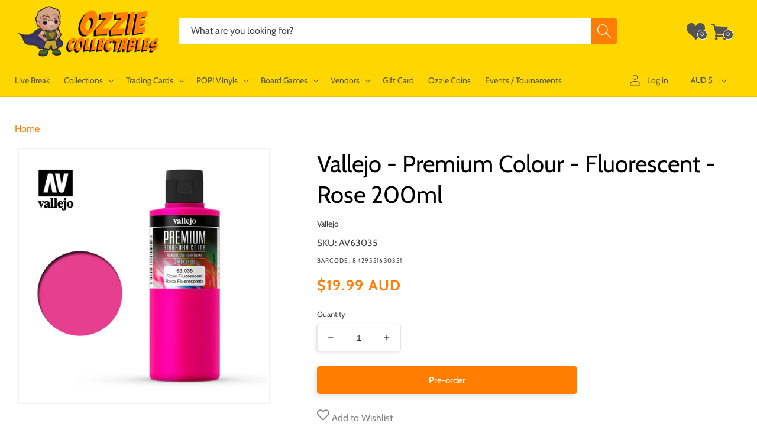

--- FILE ---
content_type: text/html; charset=utf-8
request_url: https://www.ozziecollectables.com/products/vallejo-premium-colour-fluorescent-rose-200ml
body_size: 62158
content:
<!doctype html>
<html class="no-js" lang="en">
  <head>
    <meta charset="utf-8">
    <meta http-equiv="X-UA-Compatible" content="IE=edge">
    <meta name="viewport" content="width=device-width,initial-scale=1">
    <meta name="theme-color" content="">
    <link rel="canonical" href="https://www.ozziecollectables.com/products/vallejo-premium-colour-fluorescent-rose-200ml">
    <link rel="preconnect" href="https://cdn.shopify.com" crossorigin>
    <meta name="google-site-verification" content="ORG4l97sGB6DcqK6Hc_9vtVboE7LcaMH-iI-aoWbWKU" />

    <meta name="msvalidate.01" content="BB11C4CCBC2CD4D8225626956529B1C8" />
<meta name="msvalidate.01" content="E36FC8640D8462466F236AB717ECDC95" />

<meta name="google-site-verification" content="hZoW9eRugVTLzzB_afbW_6DoJAkYlpxPiYsUfsU9I-0" />
<meta name="google-site-verification" content="zIT3T3tbdu4X04_f4ZJ_ynFuwEDajx8kxI1bOH5bgWQ" />

<meta name="facebook-domain-verification" content="wd9rstiuas7d8xiujx2yxi1hkmrcee" />
<meta name="facebook-domain-verification" content="nlek65u2woudneksdyrm6urtr92yt0" />
<link rel="icon" type="image/png" href="//www.ozziecollectables.com/cdn/shop/files/Ozzie_Updated_Logo_1.png?crop=center&height=32&v=1766462384&width=32"><link rel="preconnect" href="https://fonts.shopifycdn.com" crossorigin><title>
      Vallejo - Premium Colour - Fluorescent - Rose 200ml | Ozzie Collectables
</title>

    
      <meta name="description" content="Trying to find a Vallejo - Premium Colour - Fluorescent - Rose 200ml? Buy it now for $34.99. FREE Shipping for orders over $100.">
    

    

<meta property="og:site_name" content="Ozzie Collectables">
<meta property="og:url" content="https://www.ozziecollectables.com/products/vallejo-premium-colour-fluorescent-rose-200ml">
<meta property="og:title" content="Vallejo - Premium Colour - Fluorescent - Rose 200ml | Ozzie Collectables">
<meta property="og:type" content="product">
<meta property="og:description" content="Trying to find a Vallejo - Premium Colour - Fluorescent - Rose 200ml? Buy it now for $34.99. FREE Shipping for orders over $100."><meta property="og:image" content="http://www.ozziecollectables.com/cdn/shop/products/vallejo-premium-airbrush-color-rose-fluorescent-63035-200ml.jpg?v=1592236643">
  <meta property="og:image:secure_url" content="https://www.ozziecollectables.com/cdn/shop/products/vallejo-premium-airbrush-color-rose-fluorescent-63035-200ml.jpg?v=1592236643">
  <meta property="og:image:width" content="800">
  <meta property="og:image:height" content="800"><meta property="og:price:amount" content="19.99">
  <meta property="og:price:currency" content="AUD"><meta name="twitter:card" content="summary_large_image">
<meta name="twitter:title" content="Vallejo - Premium Colour - Fluorescent - Rose 200ml | Ozzie Collectables">
<meta name="twitter:description" content="Trying to find a Vallejo - Premium Colour - Fluorescent - Rose 200ml? Buy it now for $34.99. FREE Shipping for orders over $100.">


    <script src="//www.ozziecollectables.com/cdn/shop/t/167/assets/js-global.js?v=112839890014767156751769071259" defer="defer"></script>
    <script src="//www.ozziecollectables.com/cdn/shop/t/167/assets/js-jquery.min.js?v=133494139889153862371657862537" defer="defer"></script>

    <script>window.performance && window.performance.mark && window.performance.mark('shopify.content_for_header.start');</script><meta name="google-site-verification" content="hZoW9eRugVTLzzB_afbW_6DoJAkYlpxPiYsUfsU9I-0">
<meta id="shopify-digital-wallet" name="shopify-digital-wallet" content="/14258892/digital_wallets/dialog">
<meta name="shopify-checkout-api-token" content="b04cbe5279d06b519e9f32979f918cb7">
<meta id="in-context-paypal-metadata" data-shop-id="14258892" data-venmo-supported="false" data-environment="production" data-locale="en_US" data-paypal-v4="true" data-currency="AUD">
<link rel="alternate" type="application/json+oembed" href="https://www.ozziecollectables.com/products/vallejo-premium-colour-fluorescent-rose-200ml.oembed">
<script async="async" src="/checkouts/internal/preloads.js?locale=en-AU"></script>
<link rel="preconnect" href="https://shop.app" crossorigin="anonymous">
<script async="async" src="https://shop.app/checkouts/internal/preloads.js?locale=en-AU&shop_id=14258892" crossorigin="anonymous"></script>
<script id="apple-pay-shop-capabilities" type="application/json">{"shopId":14258892,"countryCode":"AU","currencyCode":"AUD","merchantCapabilities":["supports3DS"],"merchantId":"gid:\/\/shopify\/Shop\/14258892","merchantName":"Ozzie Collectables","requiredBillingContactFields":["postalAddress","email","phone"],"requiredShippingContactFields":["postalAddress","email","phone"],"shippingType":"shipping","supportedNetworks":["visa","masterCard","amex","jcb"],"total":{"type":"pending","label":"Ozzie Collectables","amount":"1.00"},"shopifyPaymentsEnabled":true,"supportsSubscriptions":true}</script>
<script id="shopify-features" type="application/json">{"accessToken":"b04cbe5279d06b519e9f32979f918cb7","betas":["rich-media-storefront-analytics"],"domain":"www.ozziecollectables.com","predictiveSearch":true,"shopId":14258892,"locale":"en"}</script>
<script>var Shopify = Shopify || {};
Shopify.shop = "ozzie-collectables.myshopify.com";
Shopify.locale = "en";
Shopify.currency = {"active":"AUD","rate":"1.0"};
Shopify.country = "AU";
Shopify.theme = {"name":"Ozzie New Theme","id":120873222266,"schema_name":"Ozzie Theme","schema_version":"2025.07.02.v1","theme_store_id":null,"role":"main"};
Shopify.theme.handle = "null";
Shopify.theme.style = {"id":null,"handle":null};
Shopify.cdnHost = "www.ozziecollectables.com/cdn";
Shopify.routes = Shopify.routes || {};
Shopify.routes.root = "/";</script>
<script type="module">!function(o){(o.Shopify=o.Shopify||{}).modules=!0}(window);</script>
<script>!function(o){function n(){var o=[];function n(){o.push(Array.prototype.slice.apply(arguments))}return n.q=o,n}var t=o.Shopify=o.Shopify||{};t.loadFeatures=n(),t.autoloadFeatures=n()}(window);</script>
<script>
  window.ShopifyPay = window.ShopifyPay || {};
  window.ShopifyPay.apiHost = "shop.app\/pay";
  window.ShopifyPay.redirectState = null;
</script>
<script id="shop-js-analytics" type="application/json">{"pageType":"product"}</script>
<script defer="defer" async type="module" src="//www.ozziecollectables.com/cdn/shopifycloud/shop-js/modules/v2/client.init-shop-cart-sync_BT-GjEfc.en.esm.js"></script>
<script defer="defer" async type="module" src="//www.ozziecollectables.com/cdn/shopifycloud/shop-js/modules/v2/chunk.common_D58fp_Oc.esm.js"></script>
<script defer="defer" async type="module" src="//www.ozziecollectables.com/cdn/shopifycloud/shop-js/modules/v2/chunk.modal_xMitdFEc.esm.js"></script>
<script type="module">
  await import("//www.ozziecollectables.com/cdn/shopifycloud/shop-js/modules/v2/client.init-shop-cart-sync_BT-GjEfc.en.esm.js");
await import("//www.ozziecollectables.com/cdn/shopifycloud/shop-js/modules/v2/chunk.common_D58fp_Oc.esm.js");
await import("//www.ozziecollectables.com/cdn/shopifycloud/shop-js/modules/v2/chunk.modal_xMitdFEc.esm.js");

  window.Shopify.SignInWithShop?.initShopCartSync?.({"fedCMEnabled":true,"windoidEnabled":true});

</script>
<script>
  window.Shopify = window.Shopify || {};
  if (!window.Shopify.featureAssets) window.Shopify.featureAssets = {};
  window.Shopify.featureAssets['shop-js'] = {"shop-cart-sync":["modules/v2/client.shop-cart-sync_DZOKe7Ll.en.esm.js","modules/v2/chunk.common_D58fp_Oc.esm.js","modules/v2/chunk.modal_xMitdFEc.esm.js"],"init-fed-cm":["modules/v2/client.init-fed-cm_B6oLuCjv.en.esm.js","modules/v2/chunk.common_D58fp_Oc.esm.js","modules/v2/chunk.modal_xMitdFEc.esm.js"],"shop-cash-offers":["modules/v2/client.shop-cash-offers_D2sdYoxE.en.esm.js","modules/v2/chunk.common_D58fp_Oc.esm.js","modules/v2/chunk.modal_xMitdFEc.esm.js"],"shop-login-button":["modules/v2/client.shop-login-button_QeVjl5Y3.en.esm.js","modules/v2/chunk.common_D58fp_Oc.esm.js","modules/v2/chunk.modal_xMitdFEc.esm.js"],"pay-button":["modules/v2/client.pay-button_DXTOsIq6.en.esm.js","modules/v2/chunk.common_D58fp_Oc.esm.js","modules/v2/chunk.modal_xMitdFEc.esm.js"],"shop-button":["modules/v2/client.shop-button_DQZHx9pm.en.esm.js","modules/v2/chunk.common_D58fp_Oc.esm.js","modules/v2/chunk.modal_xMitdFEc.esm.js"],"avatar":["modules/v2/client.avatar_BTnouDA3.en.esm.js"],"init-windoid":["modules/v2/client.init-windoid_CR1B-cfM.en.esm.js","modules/v2/chunk.common_D58fp_Oc.esm.js","modules/v2/chunk.modal_xMitdFEc.esm.js"],"init-shop-for-new-customer-accounts":["modules/v2/client.init-shop-for-new-customer-accounts_C_vY_xzh.en.esm.js","modules/v2/client.shop-login-button_QeVjl5Y3.en.esm.js","modules/v2/chunk.common_D58fp_Oc.esm.js","modules/v2/chunk.modal_xMitdFEc.esm.js"],"init-shop-email-lookup-coordinator":["modules/v2/client.init-shop-email-lookup-coordinator_BI7n9ZSv.en.esm.js","modules/v2/chunk.common_D58fp_Oc.esm.js","modules/v2/chunk.modal_xMitdFEc.esm.js"],"init-shop-cart-sync":["modules/v2/client.init-shop-cart-sync_BT-GjEfc.en.esm.js","modules/v2/chunk.common_D58fp_Oc.esm.js","modules/v2/chunk.modal_xMitdFEc.esm.js"],"shop-toast-manager":["modules/v2/client.shop-toast-manager_DiYdP3xc.en.esm.js","modules/v2/chunk.common_D58fp_Oc.esm.js","modules/v2/chunk.modal_xMitdFEc.esm.js"],"init-customer-accounts":["modules/v2/client.init-customer-accounts_D9ZNqS-Q.en.esm.js","modules/v2/client.shop-login-button_QeVjl5Y3.en.esm.js","modules/v2/chunk.common_D58fp_Oc.esm.js","modules/v2/chunk.modal_xMitdFEc.esm.js"],"init-customer-accounts-sign-up":["modules/v2/client.init-customer-accounts-sign-up_iGw4briv.en.esm.js","modules/v2/client.shop-login-button_QeVjl5Y3.en.esm.js","modules/v2/chunk.common_D58fp_Oc.esm.js","modules/v2/chunk.modal_xMitdFEc.esm.js"],"shop-follow-button":["modules/v2/client.shop-follow-button_CqMgW2wH.en.esm.js","modules/v2/chunk.common_D58fp_Oc.esm.js","modules/v2/chunk.modal_xMitdFEc.esm.js"],"checkout-modal":["modules/v2/client.checkout-modal_xHeaAweL.en.esm.js","modules/v2/chunk.common_D58fp_Oc.esm.js","modules/v2/chunk.modal_xMitdFEc.esm.js"],"shop-login":["modules/v2/client.shop-login_D91U-Q7h.en.esm.js","modules/v2/chunk.common_D58fp_Oc.esm.js","modules/v2/chunk.modal_xMitdFEc.esm.js"],"lead-capture":["modules/v2/client.lead-capture_BJmE1dJe.en.esm.js","modules/v2/chunk.common_D58fp_Oc.esm.js","modules/v2/chunk.modal_xMitdFEc.esm.js"],"payment-terms":["modules/v2/client.payment-terms_Ci9AEqFq.en.esm.js","modules/v2/chunk.common_D58fp_Oc.esm.js","modules/v2/chunk.modal_xMitdFEc.esm.js"]};
</script>
<script>(function() {
  var isLoaded = false;
  function asyncLoad() {
    if (isLoaded) return;
    isLoaded = true;
    var urls = ["https:\/\/static.affiliatly.com\/shopify\/v3\/shopify.js?affiliatly_code=AF-1025099\u0026shop=ozzie-collectables.myshopify.com","https:\/\/static.affiliatly.com\/shopify\/v3\/shopify.js?affiliatly_code=AF-1025099\u0026shop=ozzie-collectables.myshopify.com","https:\/\/searchanise-ef84.kxcdn.com\/widgets\/shopify\/init.js?a=6R7A0i1A7e\u0026shop=ozzie-collectables.myshopify.com"];
    for (var i = 0; i < urls.length; i++) {
      var s = document.createElement('script');
      s.type = 'text/javascript';
      s.async = true;
      s.src = urls[i];
      var x = document.getElementsByTagName('script')[0];
      x.parentNode.insertBefore(s, x);
    }
  };
  if(window.attachEvent) {
    window.attachEvent('onload', asyncLoad);
  } else {
    window.addEventListener('load', asyncLoad, false);
  }
})();</script>
<script id="__st">var __st={"a":14258892,"offset":39600,"reqid":"fff9c0bb-2116-49b3-a874-fc3ac1aaa72a-1769241303","pageurl":"www.ozziecollectables.com\/products\/vallejo-premium-colour-fluorescent-rose-200ml","u":"285e84a40bf7","p":"product","rtyp":"product","rid":3093320532090};</script>
<script>window.ShopifyPaypalV4VisibilityTracking = true;</script>
<script id="captcha-bootstrap">!function(){'use strict';const t='contact',e='account',n='new_comment',o=[[t,t],['blogs',n],['comments',n],[t,'customer']],c=[[e,'customer_login'],[e,'guest_login'],[e,'recover_customer_password'],[e,'create_customer']],r=t=>t.map((([t,e])=>`form[action*='/${t}']:not([data-nocaptcha='true']) input[name='form_type'][value='${e}']`)).join(','),a=t=>()=>t?[...document.querySelectorAll(t)].map((t=>t.form)):[];function s(){const t=[...o],e=r(t);return a(e)}const i='password',u='form_key',d=['recaptcha-v3-token','g-recaptcha-response','h-captcha-response',i],f=()=>{try{return window.sessionStorage}catch{return}},m='__shopify_v',_=t=>t.elements[u];function p(t,e,n=!1){try{const o=window.sessionStorage,c=JSON.parse(o.getItem(e)),{data:r}=function(t){const{data:e,action:n}=t;return t[m]||n?{data:e,action:n}:{data:t,action:n}}(c);for(const[e,n]of Object.entries(r))t.elements[e]&&(t.elements[e].value=n);n&&o.removeItem(e)}catch(o){console.error('form repopulation failed',{error:o})}}const l='form_type',E='cptcha';function T(t){t.dataset[E]=!0}const w=window,h=w.document,L='Shopify',v='ce_forms',y='captcha';let A=!1;((t,e)=>{const n=(g='f06e6c50-85a8-45c8-87d0-21a2b65856fe',I='https://cdn.shopify.com/shopifycloud/storefront-forms-hcaptcha/ce_storefront_forms_captcha_hcaptcha.v1.5.2.iife.js',D={infoText:'Protected by hCaptcha',privacyText:'Privacy',termsText:'Terms'},(t,e,n)=>{const o=w[L][v],c=o.bindForm;if(c)return c(t,g,e,D).then(n);var r;o.q.push([[t,g,e,D],n]),r=I,A||(h.body.append(Object.assign(h.createElement('script'),{id:'captcha-provider',async:!0,src:r})),A=!0)});var g,I,D;w[L]=w[L]||{},w[L][v]=w[L][v]||{},w[L][v].q=[],w[L][y]=w[L][y]||{},w[L][y].protect=function(t,e){n(t,void 0,e),T(t)},Object.freeze(w[L][y]),function(t,e,n,w,h,L){const[v,y,A,g]=function(t,e,n){const i=e?o:[],u=t?c:[],d=[...i,...u],f=r(d),m=r(i),_=r(d.filter((([t,e])=>n.includes(e))));return[a(f),a(m),a(_),s()]}(w,h,L),I=t=>{const e=t.target;return e instanceof HTMLFormElement?e:e&&e.form},D=t=>v().includes(t);t.addEventListener('submit',(t=>{const e=I(t);if(!e)return;const n=D(e)&&!e.dataset.hcaptchaBound&&!e.dataset.recaptchaBound,o=_(e),c=g().includes(e)&&(!o||!o.value);(n||c)&&t.preventDefault(),c&&!n&&(function(t){try{if(!f())return;!function(t){const e=f();if(!e)return;const n=_(t);if(!n)return;const o=n.value;o&&e.removeItem(o)}(t);const e=Array.from(Array(32),(()=>Math.random().toString(36)[2])).join('');!function(t,e){_(t)||t.append(Object.assign(document.createElement('input'),{type:'hidden',name:u})),t.elements[u].value=e}(t,e),function(t,e){const n=f();if(!n)return;const o=[...t.querySelectorAll(`input[type='${i}']`)].map((({name:t})=>t)),c=[...d,...o],r={};for(const[a,s]of new FormData(t).entries())c.includes(a)||(r[a]=s);n.setItem(e,JSON.stringify({[m]:1,action:t.action,data:r}))}(t,e)}catch(e){console.error('failed to persist form',e)}}(e),e.submit())}));const S=(t,e)=>{t&&!t.dataset[E]&&(n(t,e.some((e=>e===t))),T(t))};for(const o of['focusin','change'])t.addEventListener(o,(t=>{const e=I(t);D(e)&&S(e,y())}));const B=e.get('form_key'),M=e.get(l),P=B&&M;t.addEventListener('DOMContentLoaded',(()=>{const t=y();if(P)for(const e of t)e.elements[l].value===M&&p(e,B);[...new Set([...A(),...v().filter((t=>'true'===t.dataset.shopifyCaptcha))])].forEach((e=>S(e,t)))}))}(h,new URLSearchParams(w.location.search),n,t,e,['guest_login'])})(!0,!0)}();</script>
<script integrity="sha256-4kQ18oKyAcykRKYeNunJcIwy7WH5gtpwJnB7kiuLZ1E=" data-source-attribution="shopify.loadfeatures" defer="defer" src="//www.ozziecollectables.com/cdn/shopifycloud/storefront/assets/storefront/load_feature-a0a9edcb.js" crossorigin="anonymous"></script>
<script crossorigin="anonymous" defer="defer" src="//www.ozziecollectables.com/cdn/shopifycloud/storefront/assets/shopify_pay/storefront-65b4c6d7.js?v=20250812"></script>
<script data-source-attribution="shopify.dynamic_checkout.dynamic.init">var Shopify=Shopify||{};Shopify.PaymentButton=Shopify.PaymentButton||{isStorefrontPortableWallets:!0,init:function(){window.Shopify.PaymentButton.init=function(){};var t=document.createElement("script");t.src="https://www.ozziecollectables.com/cdn/shopifycloud/portable-wallets/latest/portable-wallets.en.js",t.type="module",document.head.appendChild(t)}};
</script>
<script data-source-attribution="shopify.dynamic_checkout.buyer_consent">
  function portableWalletsHideBuyerConsent(e){var t=document.getElementById("shopify-buyer-consent"),n=document.getElementById("shopify-subscription-policy-button");t&&n&&(t.classList.add("hidden"),t.setAttribute("aria-hidden","true"),n.removeEventListener("click",e))}function portableWalletsShowBuyerConsent(e){var t=document.getElementById("shopify-buyer-consent"),n=document.getElementById("shopify-subscription-policy-button");t&&n&&(t.classList.remove("hidden"),t.removeAttribute("aria-hidden"),n.addEventListener("click",e))}window.Shopify?.PaymentButton&&(window.Shopify.PaymentButton.hideBuyerConsent=portableWalletsHideBuyerConsent,window.Shopify.PaymentButton.showBuyerConsent=portableWalletsShowBuyerConsent);
</script>
<script data-source-attribution="shopify.dynamic_checkout.cart.bootstrap">document.addEventListener("DOMContentLoaded",(function(){function t(){return document.querySelector("shopify-accelerated-checkout-cart, shopify-accelerated-checkout")}if(t())Shopify.PaymentButton.init();else{new MutationObserver((function(e,n){t()&&(Shopify.PaymentButton.init(),n.disconnect())})).observe(document.body,{childList:!0,subtree:!0})}}));
</script>
<script id='scb4127' type='text/javascript' async='' src='https://www.ozziecollectables.com/cdn/shopifycloud/privacy-banner/storefront-banner.js'></script><link id="shopify-accelerated-checkout-styles" rel="stylesheet" media="screen" href="https://www.ozziecollectables.com/cdn/shopifycloud/portable-wallets/latest/accelerated-checkout-backwards-compat.css" crossorigin="anonymous">
<style id="shopify-accelerated-checkout-cart">
        #shopify-buyer-consent {
  margin-top: 1em;
  display: inline-block;
  width: 100%;
}

#shopify-buyer-consent.hidden {
  display: none;
}

#shopify-subscription-policy-button {
  background: none;
  border: none;
  padding: 0;
  text-decoration: underline;
  font-size: inherit;
  cursor: pointer;
}

#shopify-subscription-policy-button::before {
  box-shadow: none;
}

      </style>

<script>window.performance && window.performance.mark && window.performance.mark('shopify.content_for_header.end');</script>


    <style data-shopify>
      @font-face {
  font-family: Cabin;
  font-weight: 400;
  font-style: normal;
  font-display: swap;
  src: url("//www.ozziecollectables.com/cdn/fonts/cabin/cabin_n4.cefc6494a78f87584a6f312fea532919154f66fe.woff2") format("woff2"),
       url("//www.ozziecollectables.com/cdn/fonts/cabin/cabin_n4.8c16611b00f59d27f4b27ce4328dfe514ce77517.woff") format("woff");
}

      @font-face {
  font-family: Cabin;
  font-weight: 700;
  font-style: normal;
  font-display: swap;
  src: url("//www.ozziecollectables.com/cdn/fonts/cabin/cabin_n7.255204a342bfdbc9ae2017bd4e6a90f8dbb2f561.woff2") format("woff2"),
       url("//www.ozziecollectables.com/cdn/fonts/cabin/cabin_n7.e2afa22a0d0f4b64da3569c990897429d40ff5c0.woff") format("woff");
}

      @font-face {
  font-family: Cabin;
  font-weight: 400;
  font-style: italic;
  font-display: swap;
  src: url("//www.ozziecollectables.com/cdn/fonts/cabin/cabin_i4.d89c1b32b09ecbc46c12781fcf7b2085f17c0be9.woff2") format("woff2"),
       url("//www.ozziecollectables.com/cdn/fonts/cabin/cabin_i4.0a521b11d0b69adfc41e22a263eec7c02aecfe99.woff") format("woff");
}

      @font-face {
  font-family: Cabin;
  font-weight: 700;
  font-style: italic;
  font-display: swap;
  src: url("//www.ozziecollectables.com/cdn/fonts/cabin/cabin_i7.ef2404c08a493e7ccbc92d8c39adf683f40e1fb5.woff2") format("woff2"),
       url("//www.ozziecollectables.com/cdn/fonts/cabin/cabin_i7.480421791818000fc8a5d4134822321b5d7964f8.woff") format("woff");
}

      @font-face {
  font-family: Cabin;
  font-weight: 400;
  font-style: normal;
  font-display: swap;
  src: url("//www.ozziecollectables.com/cdn/fonts/cabin/cabin_n4.cefc6494a78f87584a6f312fea532919154f66fe.woff2") format("woff2"),
       url("//www.ozziecollectables.com/cdn/fonts/cabin/cabin_n4.8c16611b00f59d27f4b27ce4328dfe514ce77517.woff") format("woff");
}


      * {
        -moz-osx-font-smoothing: grayscale;
        -webkit-font-smoothing: antialiased;
        -webkit-text-size-adjust: none;
        -webkit-tap-highlight-color: rgba(0, 0, 0, 0);
        line-height: 1.625;
      }
      :root {
        --font-body-family: Cabin, sans-serif;
        --font-body-style: normal;
        --font-body-weight: 400;
        --font-body-weight-bold: 700;

        --font-heading-family: Cabin, sans-serif;
        --font-heading-style: normal;
        --font-heading-weight: 400;

        --font-body-scale: 1.0;
        --font-heading-scale: 1.0;

        --color-base-text: 0, 0, 0;
        --color-base-text-secondary: 128, 128, 128;
        --color-base-text-ternary: 84, 84, 84;
        --color-shadow: 0, 0, 0;
        --color-base-background-1: 255, 255, 255;
        --color-base-background-2: 255, 248, 214;
        --color-base-solid-button-labels: 0, 0, 0;
        --color-base-outline-button-labels: 0, 0, 0;
        --color-base-accent-1: 255, 215, 0;
        --color-base-accent-2: 255, 125, 0;
        --payment-terms-background-color: #FFFFFF;

        --color-btn-in-stock: 0, 103, 56;
        --color-btn-pre-order: 255, 125, 0;
        --color-btn-sold-out: 230, 33, 23;

        --gradient-base-background-1: #FFFFFF;
        --gradient-base-background-2: #fff8d6;
        --gradient-base-accent-1: #ffd700;
        --gradient-base-accent-2: #ff7d00;

        --media-padding: px;
        --media-border-opacity: 0.05;
        --media-border-width: 1px;
        --media-radius: 0px;
        --media-shadow-opacity: 0.0;
        --media-shadow-horizontal-offset: 0px;
        --media-shadow-vertical-offset: 4px;
        --media-shadow-blur-radius: 5px;
        --media-shadow-visible: 0;

        --page-width: 160rem;
        --page-width-margin: 0rem;

        --card-image-padding: 0.8rem;
        --card-corner-radius: 0.4rem;
        --card-text-alignment: left;
        --card-border-width: 0.1rem;
        --card-border-opacity: 0.05;
        --card-shadow-opacity: 0.1;
        --card-shadow-horizontal-offset: 0.0rem;
        --card-shadow-vertical-offset: 0.4rem;
        --card-shadow-blur-radius: 0.5rem;

        --badge-corner-radius: 4.0rem;

        --popup-border-width: 1px;
        --popup-border-opacity: 0.1;
        --popup-corner-radius: 0px;
        --popup-shadow-opacity: 0.0;
        --popup-shadow-horizontal-offset: 0px;
        --popup-shadow-vertical-offset: 4px;
        --popup-shadow-blur-radius: 5px;

        --drawer-border-width: 1px;
        --drawer-border-opacity: 0.1;
        --drawer-shadow-opacity: 0.0;
        --drawer-shadow-horizontal-offset: 0px;
        --drawer-shadow-vertical-offset: 4px;
        --drawer-shadow-blur-radius: 5px;

        --spacing-sections-desktop: 0px;
        --spacing-sections-mobile: 0px;

        --grid-desktop-vertical-spacing: 12px;
        --grid-desktop-horizontal-spacing: 12px;
        --grid-mobile-vertical-spacing: 6px;
        --grid-mobile-horizontal-spacing: 6px;

        --text-boxes-border-opacity: 0.1;
        --text-boxes-border-width: 0px;
        --text-boxes-radius: 0px;
        --text-boxes-shadow-opacity: 0.0;
        --text-boxes-shadow-horizontal-offset: 0px;
        --text-boxes-shadow-vertical-offset: 4px;
        --text-boxes-shadow-blur-radius: 5px;

        --buttons-radius: 4px;
        --buttons-radius-outset: 5px;
        --buttons-border-width: 1px;
        --buttons-border-opacity: 1.0;
        --buttons-shadow-opacity: 0.1;
        --buttons-shadow-horizontal-offset: -4px;
        --buttons-shadow-vertical-offset: 4px;
        --buttons-shadow-blur-radius: 10px;
        --buttons-border-offset: 0.3px;

        --inputs-radius: 4px;
        --inputs-border-width: 1px;
        --inputs-border-opacity: 0.1;
        --inputs-shadow-opacity: 0.1;
        --inputs-shadow-horizontal-offset: -2px;
        --inputs-margin-offset: 2px;
        --inputs-shadow-vertical-offset: 2px;
        --inputs-shadow-blur-radius: 5px;
        --inputs-radius-outset: 5px;

        --variant-pills-radius: 40px;
        --variant-pills-border-width: 1px;
        --variant-pills-border-opacity: 0.55;
        --variant-pills-shadow-opacity: 0.0;
        --variant-pills-shadow-horizontal-offset: 0px;
        --variant-pills-shadow-vertical-offset: 4px;
        --variant-pills-shadow-blur-radius: 5px;
      }

      *,
      *::before,
      *::after {
        box-sizing: inherit;
      }

      html {
        box-sizing: border-box;
        font-size: calc(var(--font-body-scale) * 62.5%);
        height: 100%;
      }

      body {
        display: grid;
        grid-template-rows: auto auto 1fr auto;
        grid-template-columns: 100%;
        min-height: 100%;
        margin: 0;
        font-size: 1.5rem;
        /*letter-spacing: 0.06rem;*/
        line-height: calc(1 + 0.8 / var(--font-body-scale));
        font-family: var(--font-body-family);
        font-style: var(--font-body-style);
        font-weight: var(--font-body-weight);
      }

      @media screen and (min-width: 750px) {
        body {
          font-size: 1.6rem;
        }
      }
    </style>

    <link rel="stylesheet" href="//www.ozziecollectables.com/cdn/shop/t/167/assets/css-base.css?v=124249014638246161821708657261" media="print" onload="this.media='all'">
    <noscript><link href="//www.ozziecollectables.com/cdn/shop/t/167/assets/css-base.css?v=124249014638246161821708657261" rel="stylesheet" type="text/css" media="all" /></noscript><link rel="preload" as="font" href="//www.ozziecollectables.com/cdn/fonts/cabin/cabin_n4.cefc6494a78f87584a6f312fea532919154f66fe.woff2" type="font/woff2" crossorigin><link rel="preload" as="font" href="//www.ozziecollectables.com/cdn/fonts/cabin/cabin_n4.cefc6494a78f87584a6f312fea532919154f66fe.woff2" type="font/woff2" crossorigin><script>document.documentElement.className = document.documentElement.className.replace('no-js', 'js');
    if (Shopify.designMode) {
      document.documentElement.classList.add('shopify-design-mode');
    }
    </script>

    <!-- Global site tag (gtag.js) - Google Ads: 868788607 -->
<script async src="https://www.googletagmanager.com/gtag/js?id=AW-868788607"></script>
<script>
    window.dataLayer = window.dataLayer || [];
    function gtag(){dataLayer.push(arguments);}
    gtag('js', new Date());

    gtag('config', 'AW-868788607');
</script>

<!--UET Tag Bing -->
<script>(function(w,d,t,r,u){var f,n,i;w[u]=w[u]||[],f=function(){var o={ti:"148017722", tm:"shpfy_ui"};o.q=w[u],w[u]=new UET(o),w[u].push("pageLoad")},n=d.createElement(t),n.src=r,n.async=1,n.onload=n.onreadystatechange=function(){var s=this.readyState;s&&s!=="loaded"&&s!=="complete"||(f(),n.onload=n.onreadystatechange=null)},i=d.getElementsByTagName(t)[0],i.parentNode.insertBefore(n,i)})(window,document,"script","//bat.bing.com/bat.js","uetq");</script>
<!--End UET Tag Bing -->

<!-- Clarity tracking code for https://www.ozziecollectables.com/ -->
<script>
    (function(c,l,a,r,i,t,y){
        c[a]=c[a]||function(){(c[a].q=c[a].q||[]).push(arguments)};
        t=l.createElement(r);t.async=1;t.src="https://www.clarity.ms/tag/"+i+"?ref=bwt";
        y=l.getElementsByTagName(r)[0];y.parentNode.insertBefore(t,y);
    })(window, document, "clarity", "script", "bn1fpkvfzh");
</script>
    <style>:root,.color-background-1{--color-foreground:var(--color-base-text);--color-background:var(--color-base-background-1);--gradient-background:var(--gradient-base-background-1)}.color-background-2{--color-foreground:var(--color-base-text);--color-background:var(--color-base-background-2);--gradient-background:var(--gradient-base-background-2)}.color-inverse{--color-foreground:var(--color-base-background-1);--color-background:var(--color-base-text);--gradient-background:rgb(var(--color-base-text))}.color-accent-1{--color-foreground:var(--color-base-solid-button-labels);--color-background:var(--color-base-accent-1);--gradient-background:var(--gradient-base-accent-1)}.color-accent-2{--color-foreground:var(--color-base-solid-button-labels);--color-background:var(--color-base-accent-2);--gradient-background:var(--gradient-base-accent-2)}.color-foreground-outline-button{--color-foreground:var(--color-base-outline-button-labels)}.color-foreground-accent-1{--color-foreground:var(--color-base-accent-1)}.color-foreground-accent-2{--color-foreground:var(--color-base-accent-2)}:root,.color-background-1{--color-link:var(--color-base-outline-button-labels);--alpha-link:.85}.color-background-2,.color-inverse,.color-accent-1,.color-accent-2{--color-link:var(--color-foreground);--alpha-link:.7}:root,.color-background-1{--color-button:255,125,0;--color-button-text:255,255,255;--alpha-button-background:1;--alpha-button-border:1}.color-background-2,.color-inverse,.color-accent-1,.color-accent-2{--color-button:var(--color-foreground);--color-button-text:var(--color-background)}.button--secondary{--color-button:var(--color-base-outline-button-labels);--color-button-text:var(--color-base-outline-button-labels);--color-button:var(--color-background);--alpha-button-background:1}.button--in_stock{--color-button-text:var(--color-base-background-1);--color-button:var(--color-btn-in-stock);--alpha-button-background:1}.button--pre_order{--color-button-text:var(--color-base-background-1);--color-button:var(--color-btn-pre-order);--alpha-button-background:1}.button--sold_out{--color-button-text:var(--color-base-background-1);--color-button:var(--color-btn-sold-out);--alpha-button-background:1}.button--options{--color-button-text:var(--color-btn-pre-order);--color-button:var(--color-base-background-1);--alpha-button-background:1}.color-background-2 .button--secondary,.color-accent-1 .button--secondary,.color-accent-2 .button--secondary{--color-button:var(--color-background);--color-button-text:var(--color-foreground)}.color-inverse .button--secondary{--color-button:var(--color-background);--color-button-text:var(--color-foreground)}.button--tertiary{--color-button:var(--color-base-outline-button-labels);--color-button-text:var(--color-base-outline-button-labels);--alpha-button-background:0;--alpha-button-border:.2}.color-background-2 .button--tertiary,.color-inverse .button--tertiary,.color-accent-1 .button--tertiary,.color-accent-2 .button--tertiary{--color-button:var(--color-foreground);--color-button-text:var(--color-foreground)}:root,.color-background-1{--color-badge-background:var(--color-background);--color-badge-border:var(--color-foreground);--alpha-badge-border:.1}.color-background-2,.color-inverse,.color-accent-1,.color-accent-2{--color-badge-background:var(--color-background);--color-badge-border:var(--color-background);--alpha-badge-border:1}:root,.color-background-1,.color-background-2{--color-card-hover:var(--color-base-text)}.color-inverse{--color-card-hover:var(--color-base-background-1)}.color-accent-1,.color-accent-2{--color-card-hover:var(--color-base-solid-button-labels)}:root,.color-icon-text{--color-icon:rgb(var(--color-base-text))}.color-icon-accent-1{--color-icon:rgb(var(--color-base-accent-1))}.color-icon-accent-2{--color-icon:rgb(var(--color-base-accent-2))}.color-icon-outline-button{--color-icon:rgb(var(--color-base-outline-button-labels))}.contains-card,.card{--border-radius:var(--card-corner-radius);--border-width:var(--card-border-width);--border-opacity:var(--card-border-opacity);--shadow-horizontal-offset:var(--card-shadow-horizontal-offset);--shadow-vertical-offset:var(--card-shadow-vertical-offset);--shadow-blur-radius:var(--card-shadow-blur-radius);--shadow-opacity:var(--card-shadow-opacity)}.contains-content-container,.content-container{--border-radius:var(--text-boxes-radius);--border-width:var(--text-boxes-border-width);--border-opacity:var(--text-boxes-border-opacity);--shadow-horizontal-offset:var(--text-boxes-shadow-horizontal-offset);--shadow-vertical-offset:var(--text-boxes-shadow-vertical-offset);--shadow-blur-radius:var(--text-boxes-shadow-blur-radius);--shadow-opacity:var(--text-boxes-shadow-opacity)}.contains-media,.global-media-settings{--border-radius:var(--media-radius);--border-width:var(--media-border-width);--border-opacity:var(--media-border-opacity);--shadow-horizontal-offset:var(--media-shadow-horizontal-offset);--shadow-vertical-offset:var(--media-shadow-vertical-offset);--shadow-blur-radius:var(--media-shadow-blur-radius);--shadow-opacity:var(--media-shadow-opacity);--shadow-visible:var(--media-shadow-visible)}.no-js:not(html){display:none !important}html.no-js .no-js:not(html){display:block !important}.no-js-inline{display:none !important}html.no-js .no-js-inline{display:inline-block !important}html.no-js .no-js-hidden{display:none !important}.page-width{max-width:var(--page-width);margin:0 auto;padding:0 1.5rem}.page-width-desktop{padding:0;margin:0 auto}html,body{width:100% !important}@media screen and (min-width:750px){.page-width{padding:0 2.5rem}.page-width--narrow{padding:0 7rem}.page-width--pages{padding:0 3rem}.page-width--contact{padding:0 3rem}.page-width--blog{padding:0 3rem}.page-width-desktop{padding:.25rem}.page-width-tablet{padding:0 5rem}}@media screen and (min-width:990px){.page-width--narrow{max-width:80%;padding:0}.page-width--pages{max-width:66.66%}.page-width--pages-page{max-width:35%}.page-width--pages-search{max-width:var(--page-width)}.page-width--pages-testimonial{max-width:var(--page-width)}.page-width--contact{max-width:35%}.page-width--blog{max-width:35%}.page-width-desktop{max-width:var(--page-width);padding:0 5rem}}.isolate{position:relative;z-index:0}.section+.section{margin-top:var(--spacing-sections-mobile)}@media screen and (min-width:750px){.section+.section{margin-top:var(--spacing-sections-desktop)}}.element-margin-top{margin-top:5rem}@media screen and (min-width:750px){.element-margin{margin-top:calc(5rem + var(--page-width-margin))}}body,.color-background-1,.color-background-2,.color-inverse,.color-accent-1,.color-accent-2{color:rgba(var(--color-foreground),0.75);background-color:rgb(var(--color-background))}.background-secondary{background-color:rgba(var(--color-foreground),0.04)}.grid-auto-flow{display:grid;grid-auto-flow:column}.page-margin,.shopify-challenge__container{margin:7rem auto}.rte-width{max-width:82rem;margin:0 auto 2rem}.list-unstyled{margin:0;padding:0;list-style:none}.hidden{display:none !important}.visually-hidden{position:absolute !important;overflow:hidden;width:1px;height:1px;margin:-1px;padding:0;border:0;clip:rect(0 0 0 0);word-wrap:normal !important}.visually-hidden--inline{margin:0;height:1em}.overflow-hidden{overflow:hidden}.skip-to-content-link:focus{z-index:990;position:inherit;overflow:auto;width:auto;height:auto;clip:auto}.full-width-link{position:absolute;top:0;right:0;bottom:0;left:0;z-index:2}::selection{background-color:rgba(var(--color-foreground),0.2)}.text-body{font-size:1.5rem;line-height:calc(1 + 0.8 / var(--font-body-scale));font-family:var(--font-body-family);font-style:var(--font-body-style);font-weight:var(--font-body-weight)}h1,h2,h3,h4,h5,.h0,.h1,.h2,.h3,.h4,.h5{font-family:var(--font-heading-family);font-style:var(--font-heading-style);font-weight:var(--font-heading-weight);color:rgb(var(--color-foreground));line-height:calc(1 + 0.3 / max(1, var(--font-heading-scale)));word-break:break-word}.hxl{font-size:calc(var(--font-heading-scale) * 5rem)}@media only screen and (min-width:750px){.hxl{font-size:calc(var(--font-heading-scale) * 6.2rem)}}.h0{font-size:calc(var(--font-heading-scale) * 4rem)}@media only screen and (min-width:750px){.h0{font-size:calc(var(--font-heading-scale) * 5.2rem)}}h1,.h1{font-size:calc(var(--font-heading-scale) * 3rem)}@media only screen and (min-width:750px){h1,.h1{font-size:calc(var(--font-heading-scale) * 4rem)}}h2,.h2{font-size:calc(var(--font-heading-scale) * 2rem)}@media only screen and (min-width:750px){h2,.h2{font-size:calc(var(--font-heading-scale) * 2.4rem)}}h3,.h3{font-size:calc(var(--font-heading-scale) * 1.7rem)}@media only screen and (min-width:750px){h3,.h3{font-size:calc(var(--font-heading-scale) * 1.8rem)}}h4,.h4{font-family:var(--font-heading-family);font-style:var(--font-heading-style);font-size:calc(var(--font-heading-scale) * 1.5rem)}h5,.h5{font-size:calc(var(--font-heading-scale) * 1.2rem)}@media only screen and (min-width:750px){h5,.h5{font-size:calc(var(--font-heading-scale) * 1.3rem)}}h6,.h6{color:rgba(var(--color-foreground),0.75);margin-block-start:1.67em;margin-block-end:1.67em}blockquote{font-style:italic;color:rgba(var(--color-foreground),0.75);border-left:.2rem solid rgba(var(--color-foreground),0.2);padding-left:1rem}@media screen and (min-width:750px){blockquote{padding-left:1.5rem}}.caption{font-size:1rem;line-height:calc(1 + 0.7 / var(--font-body-scale))}@media screen and (min-width:750px){.caption{font-size:1.2rem}}.caption-with-letter-spacing{font-size:1rem;letter-spacing:.13rem;line-height:calc(1 + 0.2 / var(--font-body-scale));text-transform:uppercase}.caption-with-letter-spacing--medium{font-size:1.2rem;letter-spacing:.16rem}.caption-with-letter-spacing--large{font-size:1.4rem;letter-spacing:.18rem}.caption-large,.customer .field input,.customer select,.field__input,.form__label,.select__select{font-size:1.3rem;line-height:calc(1 + 0.5 / var(--font-body-scale))}.color-foreground{color:rgb(var(--color-foreground))}table:not([class]){table-layout:fixed;border-collapse:collapse;font-size:1.4rem;border-style:hidden;box-shadow:0 0 0 .1rem rgba(var(--color-foreground),0.2)}table:not([class]) td,table:not([class]) th{padding:1em;border:.1rem solid rgba(var(--color-foreground),0.2)}.hidden{display:none !important}@media screen and (max-width:749px){.small-hide{display:none !important}}@media screen and (min-width:750px) and (max-width:989px){.medium-hide{display:none !important}}@media screen and (min-width:990px){.large-up-hide{display:none !important}}.left{text-align:left}.center{text-align:center}.right{text-align:right}.uppercase{text-transform:uppercase}.light{opacity:.7}a:empty,ul:empty,dl:empty,div:empty,section:empty,article:empty,p:empty,h1:empty,h2:empty,h3:empty,h4:empty,h5:empty,h6:empty{display:none}.link,.customer a{cursor:pointer;display:inline-block;border:0;box-shadow:none;text-decoration:underline;text-underline-offset:.3rem;color:var(--gradient-base-accent-2);background-color:transparent;font-size:1.4rem;font-family:inherit}.link--text{color:rgb(var(--color-foreground))}.link--text:hover{color:rgba(var(--color-foreground),0.75)}.link-with-icon{display:inline-flex;font-size:1.4rem;font-weight:600;letter-spacing:.1rem;text-decoration:none;margin-bottom:4.5rem;white-space:nowrap}.link-with-icon .icon{width:1.5rem;margin-left:1rem}a:not([href]){cursor:not-allowed}.circle-divider::after{content:'\2022';margin:0 1.3rem 0 1.5rem}.circle-divider:last-of-type::after{display:none}hr{border:0;height:.1rem;background-color:rgba(var(--color-foreground),0.2);display:block;margin:5rem 0}@media screen and (min-width:750px){hr{margin:7rem 0}}.full-unstyled-link{text-decoration:none;color:currentColor;display:block}a.full-unstyled-link:hover{text-decoration:none !important;color:rgb(var(--color-base-accent-2)) !important}.placeholder{background-color:rgba(var(--color-foreground),0.04);color:rgba(var(--color-foreground),0.55);fill:rgba(var(--color-foreground),0.55)}details>*{box-sizing:border-box}.break{word-break:break-word}.visibility-hidden{visibility:hidden}@media(prefers-reduced-motion){.motion-reduce{transition:none !important;animation:none !important}}:root{--duration-short:100ms;--duration-default:200ms;--duration-long:500ms}.underlined-link,.customer a{color:rgba(var(--color-link),var(--alpha-link));text-underline-offset:.3rem;text-decoration-thickness:.1rem;transition:text-decoration-thickness ease 100ms}.underlined-link:hover,.customer a:hover{color:rgb(var(--color-link));text-decoration-thickness:.2rem}.icon-arrow{width:1.5rem}h3 .icon-arrow,.h3 .icon-arrow{width:calc(var(--font-heading-scale) * 1.5rem)}.animate-arrow .icon-arrow path{transform:translateX(-0.25rem);transition:transform var(--duration-short) ease}.animate-arrow:hover .icon-arrow path{transform:translateX(-0.05rem)}summary{cursor:pointer;list-style:none;position:relative}summary .icon-caret{position:absolute;height:.6rem;right:1.5rem;top:calc(50% - 0.2rem)}summary::-webkit-details-marker{display:none}.disclosure-has-popup{position:relative}.disclosure-has-popup[open]>summary::before{position:fixed;top:0;right:0;bottom:0;left:0;z-index:2;display:block;cursor:default;content:' ';background:transparent}.disclosure-has-popup>summary::before{display:none}.disclosure-has-popup[open]>summary+*{z-index:100}@media screen and (min-width:750px){.disclosure-has-popup[open]>summary+*{z-index:4}.facets .disclosure-has-popup[open]>summary+*{z-index:2}}*:focus{outline:0;box-shadow:none}*:focus-visible{outline:.2rem solid rgba(var(--color-foreground),0.5);outline-offset:.3rem;box-shadow:0 0 0 .3rem rgb(var(--color-background)),0 0 .5rem .4rem rgba(var(--color-foreground),0.3)}.focused,.no-js *:focus{outline:.2rem solid rgba(var(--color-foreground),0.5);outline-offset:.3rem;box-shadow:0 0 0 .3rem rgb(var(--color-background)),0 0 .5rem .4rem rgba(var(--color-foreground),0.3)}.no-js *:focus:not(:focus-visible){outline:0;box-shadow:none}.focus-inset:focus-visible{outline:.2rem solid rgba(var(--color-foreground),0.5);outline-offset:-0.2rem;box-shadow:0 0 .2rem 0 rgba(var(--color-foreground),0.3)}.focused.focus-inset,.no-js .focus-inset:focus{outline:.2rem solid rgba(var(--color-foreground),0.5);outline-offset:-0.2rem;box-shadow:0 0 .2rem 0 rgba(var(--color-foreground),0.3)}.no-js .focus-inset:focus:not(:focus-visible){outline:0;box-shadow:none}.focus-none{box-shadow:none !important;outline:0 !important}.focus-offset:focus-visible{outline:.2rem solid rgba(var(--color-foreground),0.5);outline-offset:1rem;box-shadow:0 0 0 1rem rgb(var(--color-background)),0 0 .2rem 1.2rem rgba(var(--color-foreground),0.3)}.focus-offset.focused,.no-js .focus-offset:focus{outline:.2rem solid rgba(var(--color-foreground),0.5);outline-offset:1rem;box-shadow:0 0 0 1rem rgb(var(--color-background)),0 0 .2rem 1.2rem rgba(var(--color-foreground),0.3)}.no-js .focus-offset:focus:not(:focus-visible){outline:0;box-shadow:none}.title,.title-wrapper-with-link{margin:3rem 0 2rem}.title-wrapper-with-link .title{margin:0}.title .link{font-size:inherit}.title-wrapper{margin-bottom:3rem}.title-wrapper-with-link{display:flex;justify-content:space-between;align-items:flex-end;gap:1rem;margin-bottom:3rem;flex-wrap:wrap}.title--primary{margin:4rem 0}.title-wrapper--self-padded-tablet-down,.title-wrapper--self-padded-mobile{padding-left:1.5rem;padding-right:1.5rem}@media screen and (min-width:750px){.title-wrapper--self-padded-mobile{padding-left:0;padding-right:0}}@media screen and (min-width:990px){.title,.title-wrapper-with-link{margin:5rem 0 3rem}.title--primary{margin:2rem 0}.title-wrapper-with-link{align-items:center}.title-wrapper-with-link .title{margin-bottom:0}.title-wrapper--self-padded-tablet-down{padding-left:0;padding-right:0}}.title-wrapper-with-link .link-with-icon{margin:0;flex-shrink:0;display:flex;align-items:center}.title-wrapper-with-link .link-with-icon svg{width:1.5rem}.title-wrapper-with-link a{color:rgb(var(--color-link));margin-top:0;flex-shrink:0}.title-wrapper--no-top-margin{margin-top:0}.title-wrapper--no-top-margin>.title{margin-top:0}.subtitle{font-size:1.8rem;line-height:calc(1 + 0.8 / var(--font-body-scale));color:rgba(var(--color-foreground),0.7)}.subtitle--small{font-size:1.4rem;letter-spacing:.1rem}.subtitle--medium{font-size:1.6rem;letter-spacing:.08rem}.grid{display:flex;flex-wrap:wrap;margin-bottom:2rem;padding:0;list-style:none;column-gap:var(--grid-mobile-horizontal-spacing);row-gap:var(--grid-mobile-vertical-spacing)}@media screen and (min-width:750px){.grid{column-gap:var(--grid-desktop-horizontal-spacing);row-gap:var(--grid-desktop-vertical-spacing)}}.grid:last-child{margin-bottom:0}.grid__item{width:calc(25% - var(--grid-mobile-horizontal-spacing) * 3 / 4);max-width:calc(50% - var(--grid-mobile-horizontal-spacing) / 2);flex-grow:1;flex-shrink:0}@media screen and (min-width:750px){.grid__item{width:calc(25% - var(--grid-desktop-horizontal-spacing) * 3 / 4);max-width:calc(50% - var(--grid-desktop-horizontal-spacing) / 2)}}.grid--gapless.grid{column-gap:0;row-gap:0}@media screen and (max-width:749px){.grid__item.slider__slide--full-width{width:100%;max-width:none}}.grid--1-col .grid__item{max-width:100%;width:100%}.grid--3-col .grid__item{width:calc(33.33% - var(--grid-mobile-horizontal-spacing) * 2 / 3)}@media screen and (min-width:750px){.grid--3-col .grid__item{width:calc(33.33% - var(--grid-desktop-horizontal-spacing) * 2 / 3)}}.grid--2-col .grid__item{width:calc(50% - var(--grid-mobile-horizontal-spacing) / 2)}@media screen and (min-width:750px){.grid--2-col .grid__item{width:calc(50% - var(--grid-desktop-horizontal-spacing) / 2)}.grid--4-col-tablet .grid__item{width:calc(25% - var(--grid-desktop-horizontal-spacing) * 3 / 4)}.grid--3-col-tablet .grid__item{width:calc(33.33% - var(--grid-desktop-horizontal-spacing) * 2 / 3)}.grid--2-col-tablet .grid__item{width:calc(50% - var(--grid-desktop-horizontal-spacing) / 2)}}@media screen and (max-width:989px){.grid--1-col-tablet-down .grid__item{width:100%;max-width:100%}.slider--tablet.grid--peek{margin:0;width:100%}.slider--tablet.grid--peek .grid__item{box-sizing:content-box;margin:0}}@media screen and (min-width:990px){.grid--6-col-desktop .grid__item{width:calc(16.66% - var(--grid-desktop-horizontal-spacing) * 5 / 6);max-width:calc(16.66% - var(--grid-desktop-horizontal-spacing) * 5 / 6)}.grid--5-col-desktop .grid__item{width:calc(20% - var(--grid-desktop-horizontal-spacing) * 4 / 5);max-width:calc(20% - var(--grid-desktop-horizontal-spacing) * 4 / 5)}.grid--4-col-desktop .grid__item{width:calc(25% - var(--grid-desktop-horizontal-spacing) * 3 / 4);max-width:calc(25% - var(--grid-desktop-horizontal-spacing) * 3 / 4)}.grid--3-col-desktop .grid__item{width:calc(33.33% - var(--grid-desktop-horizontal-spacing) * 2 / 3);max-width:calc(33.33% - var(--grid-desktop-horizontal-spacing) * 2 / 3)}.grid--2-col-desktop .grid__item{width:calc(50% - var(--grid-desktop-horizontal-spacing) / 2);max-width:calc(50% - var(--grid-desktop-horizontal-spacing) / 2)}}@media screen and (min-width:990px){.grid--1-col-desktop{flex:0 0 100%;max-width:100%}.grid--1-col-desktop .grid__item{width:100%;max-width:100%}}@media screen and (max-width:749px){.grid--peek.slider--mobile{margin:0;width:100%}.grid--peek.slider--mobile .grid__item{box-sizing:content-box;margin:0}.grid--peek .grid__item{min-width:35%}.grid--peek.slider .grid__item:first-of-type{margin-left:1.5rem}.grid--peek.slider .grid__item:last-of-type{margin-right:1.5rem}.grid--2-col-tablet-down .grid__item{width:calc(50% - var(--grid-mobile-horizontal-spacing) / 2)}.slider--tablet.grid--peek.grid--2-col-tablet-down .grid__item,.grid--peek .grid__item{width:calc(50% - var(--grid-mobile-horizontal-spacing) - 3rem)}.slider--tablet.grid--peek.grid--1-col-tablet-down .grid__item,.slider--mobile.grid--peek.grid--1-col-tablet-down .grid__item{width:calc(100% - var(--grid-mobile-horizontal-spacing) - 3rem)}}@media screen and (min-width:750px) and (max-width:989px){.slider--tablet.grid--peek .grid__item{width:calc(25% - var(--grid-desktop-horizontal-spacing) - 3rem)}.slider--tablet.grid--peek.grid--3-col-tablet .grid__item{width:calc(33.33% - var(--grid-desktop-horizontal-spacing) - 3rem)}.slider--tablet.grid--peek.grid--2-col-tablet .grid__item,.slider--tablet.grid--peek.grid--2-col-tablet-down .grid__item{width:calc(50% - var(--grid-desktop-horizontal-spacing) - 3rem)}.slider--tablet.grid--peek .grid__item:first-of-type{margin-left:1.5rem}.slider--tablet.grid--peek .grid__item:last-of-type{margin-right:1.5rem}.grid--2-col-tablet-down .grid__item{width:calc(50% - var(--grid-desktop-horizontal-spacing) / 2)}.grid--1-col-tablet-down.grid--peek .grid__item{width:calc(100% - var(--grid-desktop-horizontal-spacing) - 3rem)}}.media{display:block;background-color:rgba(var(--gradient-base-accent-1),0.1);position:relative;overflow:hidden}.media--transparent{background-color:transparent}.media>*:not(.zoom):not(.deferred-media__poster-button),.media model-viewer{display:block;width:auto;margin:auto;max-width:100%;max-height:60vh}@media screen and (max-width:749px){.media>*:not(.zoom):not(.deferred-media__poster-button),.media model-viewer{max-height:33.33vh}.product__media-desktop{max-height:33.33vh;height:33.33vh}}.product__media-list .media>*:not(.zoom):not(.deferred-media__poster-button),.product__media-list .media model-viewer{height:auto}.product__media-desktop{height:60vh;display:flex}.media>img{object-fit:cover;object-position:center center;transition:opacity .4s cubic-bezier(0.25,0.46,0.45,0.94)}.media-href *:not(.zoom):not(.deferred-media__poster-button),.media-href model-viewer{display:block;max-width:100%;position:absolute;top:0;left:0;height:100%;width:100%}.media-href img{object-fit:fill;object-position:center center;transition:opacity .4s cubic-bezier(0.25,0.46,0.45,0.94)}.media-href>a{z-index:2}.media--square{padding-bottom:100%}.media--portrait{padding-bottom:125%}.media--landscape{padding-bottom:66.6%}.media--cropped{padding-bottom:56%}.media--16-9{padding-bottom:56.25%}.media--circle{padding-bottom:100%;border-radius:50%}.media.media--hover-effect>img+img{opacity:0}@media screen and (min-width:990px){.media--cropped{padding-bottom:63%}}deferred-media{display:block}.button,.shopify-challenge__button,.customer button,button.shopify-payment-button__button--unbranded,.shopify-payment-button [role="button"],.cart__dynamic-checkout-buttons [role='button'],.cart__dynamic-checkout-buttons iframe{--shadow-horizontal-offset:var(--buttons-shadow-horizontal-offset);--shadow-vertical-offset:var(--buttons-shadow-vertical-offset);--shadow-blur-radius:var(--buttons-shadow-blur-radius);--shadow-opacity:var(--buttons-shadow-opacity);--border-offset:var(--buttons-border-offset);--border-opacity:calc(1 - var(--buttons-border-opacity));border-radius:var(--buttons-radius-outset);position:relative}.button,.shopify-challenge__button,.customer button,button.shopify-payment-button__button--unbranded{min-width:calc(12rem + var(--buttons-border-width) * 2);min-height:calc(4.5rem + var(--buttons-border-width) * 2)}.shopify-payment-button__button--branded{z-index:auto}.cart__dynamic-checkout-buttons iframe{box-shadow:var(--shadow-horizontal-offset) var(--shadow-vertical-offset) var(--shadow-blur-radius) rgba(var(--color-base-text),var(--shadow-opacity))}.button,.shopify-challenge__button,.customer button{display:inline-flex;justify-content:center;align-items:center;border:0;padding:0 3rem;cursor:pointer;font:inherit;font-size:1.5rem;text-decoration:none;color:rgb(var(--color-button-text));transition:box-shadow var(--duration-short) ease;-webkit-appearance:none;appearance:none;background-color:rgba(var(--color-button),var(--alpha-button-background))}.button:before,.shopify-challenge__button:before,.customer button:before,.shopify-payment-button__button--unbranded:before,.shopify-payment-button [role="button"]:before,.cart__dynamic-checkout-buttons [role='button']:before{content:'';position:absolute;top:0;right:0;bottom:0;left:0;z-index:-1;border-radius:var(--buttons-radius-outset);box-shadow:var(--shadow-horizontal-offset) var(--shadow-vertical-offset) var(--shadow-blur-radius) rgba(var(--color-shadow),var(--shadow-opacity))}.button:after,.shopify-challenge__button:after,.customer button:after,.shopify-payment-button__button--unbranded:after{content:'';position:absolute;top:var(--buttons-border-width);right:var(--buttons-border-width);bottom:var(--buttons-border-width);left:var(--buttons-border-width);z-index:1;border-radius:var(--buttons-radius);box-shadow:0 0 0 calc(var(--buttons-border-width) + var(--border-offset)) rgba(var(--color-button-text), var(--border-opacity)), 0 0 0 var(--buttons-border-width) rgba(var(--color-button), var(--alpha-button-background));transition:box-shadow var(--duration-short) ease}.button:not([disabled]):hover::after,.shopify-challenge__button:hover::after,.customer button:hover::after,.shopify-payment-button__button--unbranded:hover::after{--border-offset:1.3px;box-shadow:0 0 0 calc(var(--buttons-border-width) + var(--border-offset)) rgba(var(--color-button-text), var(--border-opacity)), 0 0 0 calc(var(--buttons-border-width) + 1px) rgba(var(--color-button), var(--alpha-button-background))}.button--secondary:after{--border-opacity:var(--buttons-border-opacity)}.button:focus-visible,.button:focus,.button.focused,.shopify-payment-button__button--unbranded:focus-visible,.shopify-payment-button [role="button"]:focus-visible,.shopify-payment-button__button--unbranded:focus,.shopify-payment-button [role="button"]:focus{outline:0;box-shadow:0 0 0 .3rem rgb(var(--color-background)),0 0 0 .5rem rgba(var(--color-foreground),0.5),0 0 .5rem .4rem rgba(var(--color-foreground),0.3)}.button:focus:not(:focus-visible):not(.focused),.shopify-payment-button__button--unbranded:focus:not(:focus-visible):not(.focused),.shopify-payment-button [role="button"]:focus:not(:focus-visible):not(.focused){box-shadow:inherit}.button::selection,.shopify-challenge__button::selection,.customer button::selection{background-color:rgba(var(--color-button-text),0.3)}.button,.button-label,.shopify-challenge__button,.customer button{font-size:1.5rem;line-height:calc(1 + 0.2 / var(--font-body-scale))}.button--tertiary{font-size:1.2rem;padding:1rem 1.5rem;min-width:calc(9rem + var(--buttons-border-width) * 2);min-height:calc(3.5rem + var(--buttons-border-width) * 2)}.button--small{padding:1.2rem 2.6rem}.button:disabled,.button[aria-disabled='true'],.button.disabled,.customer button:disabled,.customer button[aria-disabled='true'],.customer button.disabled{cursor:not-allowed;opacity:.5}.button--full-width{display:flex;width:100%}.button.loading{color:transparent;position:relative}@media screen and (forced-colors:active){.button.loading{color:rgb(var(--color-foreground))}}.button.loading>.loading-overlay__spinner{top:50%;left:50%;transform:translate(-50%,-50%);position:absolute;height:100%;display:flex;align-items:center}.button.loading>.loading-overlay__spinner .spinner{width:fit-content}.button.loading>.loading-overlay__spinner .path{stroke:rgb(var(--color-button-text))}.share-button{display:block;position:relative}.share-button details{width:fit-content}.share-button__button{font-size:1.4rem;display:flex;min-height:2.4rem;align-items:center;color:rgb(var(--color-link));margin-left:0;padding-left:0}details[open]>.share-button__fallback{animation:animateMenuOpen var(--duration-default) ease}.share-button__button:hover{text-decoration:underline;text-underline-offset:.3rem}.share-button__button,.share-button__fallback button{cursor:pointer;background-color:transparent;border:0}.share-button__button .icon-share{height:1.2rem;margin-right:1rem;width:1.3rem}.share-button__fallback{display:flex;align-items:center;position:absolute;top:3rem;left:.1rem;z-index:3;width:100%;min-width:max-content;border-radius:var(--inputs-radius);border:0}.share-button__fallback:after{pointer-events:none;content:'';position:absolute;top:var(--inputs-border-width);right:var(--inputs-border-width);bottom:var(--inputs-border-width);left:var(--inputs-border-width);border:.1rem solid transparent;border-radius:var(--inputs-radius);box-shadow:0 0 0 var(--inputs-border-width) rgba(var(--color-foreground),var(--inputs-border-opacity));transition:box-shadow var(--duration-short) ease;z-index:1}.share-button__fallback:before{background:rgb(var(--color-background));pointer-events:none;content:'';position:absolute;top:0;right:0;bottom:0;left:0;border-radius:var(--inputs-radius-outset);box-shadow:var(--inputs-shadow-horizontal-offset) var(--inputs-shadow-vertical-offset) var(--inputs-shadow-blur-radius) rgba(var(--color-base-text),var(--inputs-shadow-opacity));z-index:-1}.share-button__fallback button{width:4.4rem;height:4.4rem;padding:0;flex-shrink:0;display:flex;justify-content:center;align-items:center;position:relative;right:var(--inputs-border-width)}.share-button__fallback button:hover{color:rgba(var(--color-foreground),0.75)}.share-button__fallback button:hover svg{transform:scale(1.07)}.share-button__close:not(.hidden)+.share-button__copy{display:none}.share-button__close,.share-button__copy{background-color:transparent;color:rgb(var(--color-foreground))}.share-button__copy:focus-visible,.share-button__close:focus-visible{background-color:rgb(var(--color-background));z-index:2}.share-button__copy:focus,.share-button__close:focus{background-color:rgb(var(--color-background));z-index:2}.field:not(:focus-visible):not(.focused)+.share-button__copy:not(:focus-visible):not(.focused),.field:not(:focus-visible):not(.focused)+.share-button__close:not(:focus-visible):not(.focused){background-color:inherit}.share-button__fallback .field:after,.share-button__fallback .field:before{content:none}.share-button__fallback .field{border-radius:0;min-width:auto;min-height:auto;transition:none}.share-button__fallback .field__input:focus,.share-button__fallback .field__input:-webkit-autofill{outline:.2rem solid rgba(var(--color-foreground),.5);outline-offset:.1rem;box-shadow:0 0 0 .1rem rgb(var(--color-background)),0 0 .5rem .4rem rgba(var(--color-foreground),.3)}.share-button__fallback .field__input{box-shadow:none;text-overflow:ellipsis;white-space:nowrap;overflow:hidden;filter:none;min-width:auto;min-height:auto}.share-button__fallback .field__input:hover{box-shadow:none}.share-button__fallback .icon{width:1.5rem;height:1.5rem}.share-button__message:not(:empty){display:flex;align-items:center;width:100%;height:100%;margin-top:0;padding:.8rem 0 .8rem 1.5rem;margin:var(--inputs-border-width)}.share-button__message:not(:empty):not(.hidden) ~ *{display:none}.field__input,.select__select,.customer .field input,.customer select{-webkit-appearance:none;appearance:none;background-color:rgb(var(--color-background));color:rgb(var(--color-foreground));font-size:1.6rem;width:100%;box-sizing:border-box;transition:box-shadow var(--duration-short) ease;border-radius:var(--inputs-radius);height:4.5rem;min-height:calc(var(--inputs-border-width) * 2);min-width:calc(7rem + (var(--inputs-border-width) * 2));position:relative;border:0}.field:before,.select:before,.customer .field:before,.customer select:before,.localization-form__select:before{pointer-events:none;content:'';position:absolute;top:0;right:0;bottom:0;left:0;border-radius:var(--inputs-radius-outset);box-shadow:var(--inputs-shadow-horizontal-offset) var(--inputs-shadow-vertical-offset) var(--inputs-shadow-blur-radius) rgba(var(--color-base-text),var(--inputs-shadow-opacity));z-index:-1}.field:after,.select:after,.customer .field:after,.customer select:after,.localization-form__select:after{pointer-events:none;content:'';position:absolute;top:var(--inputs-border-width);right:var(--inputs-border-width);bottom:var(--inputs-border-width);left:var(--inputs-border-width);border:.1rem solid transparent;border-radius:var(--inputs-radius);box-shadow:0 0 0 var(--inputs-border-width) rgba(var(--color-foreground),var(--inputs-border-opacity));transition:box-shadow var(--duration-short) ease;z-index:1}.select__select{font-family:var(--font-body-family);font-style:var(--font-body-style);font-weight:var(--font-body-weight);font-size:1.2rem;color:rgba(var(--color-foreground),0.75)}.field:hover.field:after,.select:hover.select:after,.select__select:hover.select__select:after,.customer .field:hover.field:after,.customer select:hover.select:after,.localization-form__select:hover.localization-form__select:after{box-shadow:0 0 0 calc(0.1rem + var(--inputs-border-width)) rgba(var(--color-foreground), var(--inputs-border-opacity));outline:0;border-radius:var(--inputs-radius)}.field__input:focus-visible,.select__select:focus-visible,.customer .field input:focus-visible,.customer select:focus-visible,.localization-form__select:focus-visible.localization-form__select:after{box-shadow:0 0 0 calc(0.1rem + var(--inputs-border-width)) rgba(var(--color-foreground));outline:0;border-radius:var(--inputs-radius)}.field__input:focus,.select__select:focus,.customer .field input:focus,.customer select:focus,.localization-form__select:focus.localization-form__select:after{box-shadow:0 0 0 calc(0.1rem + var(--inputs-border-width)) rgba(var(--color-foreground));outline:0;border-radius:var(--inputs-radius)}.localization-form__select:focus{outline:0;box-shadow:none}.text-area,.select{display:flex;position:relative;width:100%}.select .icon-caret,.customer select+svg{height:.6rem;pointer-events:none;position:absolute;top:calc(50% - 0.2rem);right:calc(var(--inputs-border-width) + 1.5rem)}.select__select,.customer select{cursor:pointer;line-height:calc(1 + 0.6 / var(--font-body-scale));padding:0 2rem;margin:var(--inputs-border-width);min-height:calc(var(--inputs-border-width) * 2)}.field{position:relative;width:100%;display:flex;transition:box-shadow var(--duration-short) ease}.customer .field{display:flex}.field--with-error{flex-wrap:wrap}.field__input,.customer .field input{flex-grow:1;text-align:left;padding:1.5rem;margin:var(--inputs-border-width);transition:box-shadow var(--duration-short) ease}.field__label,.customer .field label{font-size:1.6rem;left:calc(var(--inputs-border-width) + 2rem);top:calc(1rem + var(--inputs-border-width));margin-bottom:0;pointer-events:none;position:absolute;transition:top var(--duration-short) ease,font-size var(--duration-short) ease;color:rgba(var(--color-foreground),0.75);line-height:1.5}@media screen and (max-width:749px){.field__label,.customer .field label{font-size:1.45rem;left:.5rem}}.field__input:focus ~ .field__label,.field__input:not(:placeholder-shown) ~ .field__label,.field__input:-webkit-autofill ~ .field__label,.customer .field input:focus ~ label,.customer .field input:not(:placeholder-shown) ~ label,.customer .field input:-webkit-autofill ~ label{font-size:1rem;top:calc(var(--inputs-border-width) + 0.5rem);left:calc(var(--inputs-border-width) + 2rem)}.field__input:focus,.field__input:not(:placeholder-shown),.field__input:-webkit-autofill,.customer .field input:focus,.customer .field input:not(:placeholder-shown),.customer .field input:-webkit-autofill{padding:2.2rem 1.5rem .8rem 2rem;margin:var(--inputs-border-width)}.field__input::-webkit-search-cancel-button,.customer .field input::-webkit-search-cancel-button{display:none}.field__input::placeholder,.customer .field input::placeholder{opacity:0}.field__button{align-items:center;background-color:transparent;border:0;color:currentColor;cursor:pointer;display:flex;height:4.4rem;justify-content:center;overflow:hidden;padding:0;position:absolute;right:0;top:0;width:4.4rem}.field__button>svg{height:2.5rem;width:2.5rem}.field__input:-webkit-autofill ~ .field__button,.field__input:-webkit-autofill ~ .field__label,.customer .field input:-webkit-autofill ~ label{color:#000}.text-area{font-family:var(--font-body-family);font-style:var(--font-body-style);font-weight:var(--font-body-weight);min-height:10rem;resize:none}input[type='checkbox']{display:inline-block;width:auto;margin-right:.5rem}.form__label{display:block;margin-bottom:.6rem}.form__message{align-items:center;display:flex;font-size:1.4rem;line-height:1;margin-top:1rem}.form__message--large{font-size:1.6rem}.customer .field .form__message{font-size:1.4rem;text-align:left}.form__message .icon,.customer .form__message svg{flex-shrink:0;height:1.3rem;margin-right:.5rem;width:1.3rem}.form__message--large .icon,.customer .form__message svg{height:1.5rem;width:1.5rem;margin-right:1rem}.customer .field .form__message svg{align-self:start}.form-status{margin:0;font-size:1.6rem}.form-status-list{padding:0;margin:2rem 0 4rem}.form-status-list li{list-style-position:inside}.form-status-list .link::first-letter {text-transform:capitalize}.quantity{color:rgba(var(--color-foreground));position:relative;width:calc(14rem / var(--font-body-scale) + var(--inputs-border-width) * 2);display:flex;border-radius:var(--inputs-radius);min-height:calc((var(--inputs-border-width) * 2) + 4.5rem)}.quantity:after{pointer-events:none;content:'';position:absolute;top:var(--inputs-border-width);right:var(--inputs-border-width);bottom:var(--inputs-border-width);left:var(--inputs-border-width);border:.1rem solid transparent;border-radius:var(--inputs-radius);box-shadow:0 0 0 var(--inputs-border-width) rgba(var(--color-foreground),var(--inputs-border-opacity));transition:box-shadow var(--duration-short) ease;z-index:1}.quantity:before{background:rgb(var(--color-background));pointer-events:none;content:'';position:absolute;top:0;right:0;bottom:0;left:0;border-radius:var(--inputs-radius-outset);box-shadow:var(--inputs-shadow-horizontal-offset) var(--inputs-shadow-vertical-offset) var(--inputs-shadow-blur-radius) rgba(var(--color-base-text),var(--inputs-shadow-opacity));z-index:-1}.quantity__input{color:currentColor;font-size:1.4rem;font-weight:500;opacity:.85;text-align:center;background-color:transparent;border:0;padding:0 .5rem;width:100%;flex-grow:1;-webkit-appearance:none;appearance:none}.quantity__button{width:calc(4.5rem / var(--font-body-scale));flex-shrink:0;font-size:1.8rem;border:0;background-color:transparent;cursor:pointer;display:flex;align-items:center;justify-content:center;color:rgb(var(--color-foreground));padding:0}.quantity__button:first-child{margin-left:calc(var(--inputs-border-width))}.quantity__button:last-child{margin-right:calc(var(--inputs-border-width))}.quantity__button svg{width:1rem;pointer-events:none}.quantity__button:focus-visible,.quantity__input:focus-visible{background-color:rgb(var(--color-background));z-index:2}.quantity__button:focus,.quantity__input:focus{background-color:rgb(var(--color-background));z-index:2}.quantity__button:not(:focus-visible):not(.focused),.quantity__input:not(:focus-visible):not(.focused){box-shadow:inherit;background-color:inherit}.quantity__input:-webkit-autofill,.quantity__input:-webkit-autofill:hover,.quantity__input:-webkit-autofill:active{box-shadow:0 0 0 10rem rgb(var(--color-background)) inset !important;-webkit-box-shadow:0 0 0 10rem rgb(var(--color-background)) inset !important}.quantity__input::-webkit-outer-spin-button,.quantity__input::-webkit-inner-spin-button{-webkit-appearance:none;margin:0}.quantity__input[type='number']{-moz-appearance:textfield}.modal__toggle{list-style-type:none}.no-js details[open] .modal__toggle{position:absolute;z-index:5}.modal__toggle-close{display:none}.no-js details[open] svg.modal__toggle-close{display:flex;z-index:1;height:1.7rem;width:1.7rem}.modal__toggle-open{display:flex}.no-js details[open] .modal__toggle-open{display:none}.no-js .modal__close-button.link{display:none}.modal__close-button.link{display:flex;justify-content:center;align-items:center;padding:0;height:4.4rem;width:4.4rem;background-color:transparent}.modal__close-button .icon{width:1.7rem;height:1.7rem}.modal__content{position:absolute;top:0;left:0;right:0;bottom:0;background:rgb(var(--color-background));z-index:4;display:flex;justify-content:center;align-items:center}.media-modal{cursor:zoom-out}.media-modal .deferred-media{cursor:initial}.cart-count-bubble:empty,.wishlist-count-bubble:empty{display:none}.cart-count-bubble,.wishlist-count-bubble{position:absolute;background-color:rgb(var(--color-base-text-ternary));color:rgb(var(--color-base-background-1));height:1.7rem;width:1.7rem;border-radius:100%;display:flex;justify-content:center;align-items:center;font-size:.9rem;bottom:.8rem;left:2.2rem;line-height:calc(1 + 0.1 / var(--font-body-scale));border:.75px solid rgb(var(--color-base-background-1));padding-bottom:1px}#shopify-section-announcement-bar{z-index:4}.announcement-bar{border-bottom:.1rem solid rgba(var(--color-foreground),0.08);color:rgb(var(--color-foreground))}.announcement-bar__link{display:block;width:100%;padding:1rem 2rem;text-decoration:none}.announcement-bar__link:hover{color:rgb(var(--color-foreground));background-color:rgba(var(--color-card-hover),0.06)}.announcement-bar__link .icon-arrow{display:inline-block;pointer-events:none;margin-left:.8rem;vertical-align:middle;margin-bottom:.2rem}.announcement-bar__link .announcement-bar__message{padding:0}.announcement-bar__message{text-align:center;padding:1rem 2rem;margin:0}#shopify-section-header{z-index:3}.shopify-section-header-sticky{position:sticky;top:0}.shopify-section-header-hidden{transform:translateY(-100%)}.shopify-section-header-hidden.menu-open{transform:translateY(0)}#shopify-section-header.animate{transition:transform .15s ease-out}.header-wrapper{display:block;position:relative;background-color:rgb(var(--color-background))}.header-wrapper--border-bottom{border-bottom:.1rem solid rgba(var(--color-foreground),0.08)}.header{display:grid;grid-template-areas:'left-icon heading icons' 'search search picker';grid-template-columns:1fr 2fr 1fr;align-items:center}@media screen and (min-width:990px){.header--top-left,.header--middle-left:not(.header--has-menu){grid-template-areas:'heading search icons' 'navigation navigation selector';grid-template-columns:auto 1fr auto}.header--middle-left{grid-template-areas:'heading navigation icons';grid-template-columns:auto auto 1fr;column-gap:2rem}.header--top-center{grid-template-areas:'left-icon heading icons' 'navigation navigation navigation'}.header:not(.header--middle-left) .header__inline-menu{margin-top:1.05rem}}.header *[tabindex='-1']:focus{outline:0}.header__heading{margin:0;line-height:0}.header>.header__heading-link{line-height:0}.header__heading,.header__heading-link{grid-area:heading;justify-self:center}.header__heading-link{display:inline-block;padding:.75rem;text-decoration:none;word-break:break-word}.header__heading-link:hover .h2{color:rgb(var(--color-foreground))}.header__heading-link .h2{line-height:1;color:rgba(var(--color-foreground),0.75)}.header__heading-logo{height:auto;width:100%}@media screen and (max-width:989px){.header__heading,.header__heading-link{text-align:center}}@media screen and (min-width:990px){.header__heading-link{margin-left:-0.75rem}.header__heading,.header__heading-link{justify-self:start}.header--top-center .header__heading-link,.header--top-center .header__heading{justify-self:center;text-align:center}}.header__icons{display:flex;grid-area:icons;justify-self:end}@media screen and (min-width:750px){.header__icons{margin-right:2.25rem}}.header__icon:not(.header__icon--summary),.header__icon span{display:flex;align-items:center;justify-content:center}.header__icon{color:rgb(var(--color-base-text-ternary))}.header__icon span{height:100%}.header__icon::after{content:none}.header__icon:hover .icon,.modal__close-button:hover .icon{transform:scale(1.07)}.header__icon .icon{height:2rem;width:2rem;fill:none;vertical-align:middle}.header__icon,.header__icon--cart .icon{height:4.4rem;width:4.4rem;padding:0 0 2px}.header__icon--cart{position:relative;margin-right:-1.2rem}.header__icon--wishlist .icon{height:3.5rem;width:3.5rem;padding:0;margin-bottom:-0.5rem}.header__icon--wishlist{position:relative}@media screen and (max-width:989px){menu-drawer ~ .header__icons .header__icon--account{display:none}}.header__icon--menu[aria-expanded="true"]::before{content:"";top:100%;left:0;height:calc(var(--viewport-height, 100vh) - (var(--header-bottom-position, 100%)));width:100%;display:block;position:absolute;background:rgba(var(--color-foreground),0.5)}menu-drawer+.header__search{display:none}.header>.header__search{grid-area:left-icon;justify-self:start}.header:not(.header--has-menu) *>.header__search{display:none}.header__search{display:inline-flex;line-height:0}.header--top-center>.header__search{display:none}.header--top-center *>.header__search{display:inline-flex}@media screen and (min-width:990px){.header:not(.header--top-center) *>.header__search,.header--top-center>.header__search{display:inline-flex}.header:not(.header--top-center)>.header__search,.header--top-center *>.header__search{display:none}}.no-js .predictive-search{display:none}details[open]>.search-modal{opacity:1;animation:animateMenuOpen var(--duration-default) ease}details[open] .modal-overlay{display:block}details[open] .modal-overlay::after{position:absolute;content:'';background-color:rgb(var(--color-foreground),0.5);top:100%;left:0;right:0;height:100vh}.no-js details[open]>.header__icon--search{top:1rem;right:.5rem}.search-modal{opacity:0;border-bottom:.1rem solid rgba(var(--color-foreground),0.08);min-height:calc(100% + var(--inputs-margin-offset) + (2 * var(--inputs-border-width)));height:100%}.search-modal__content{display:flex;align-items:center;justify-content:center;width:100%;height:100%;padding:0 5rem 0 1rem;line-height:calc(1 + 0.8 / var(--font-body-scale));position:relative}.search-modal__content-bottom{bottom:calc((var(--inputs-margin-offset) / 2))}.search-modal__content-top{top:calc((var(--inputs-margin-offset) / 2))}.search-modal__form{width:100%}.search-modal__close-button{position:absolute;right:.3rem}@media screen and (min-width:750px){.search-modal__close-button{right:1rem}.search-modal__content{padding:0 6rem}}@media screen and (min-width:990px){.search-modal__form{max-width:47.8rem}.search-modal__close-button{position:initial;margin-left:.5rem}}.header__icon--menu .icon{display:block;position:absolute;opacity:1;transform:scale(1);transition:transform 150ms ease,opacity 150ms ease}details:not([open])>.header__icon--menu .icon-close,details[open]>.header__icon--menu .icon-hamburger{visibility:hidden;opacity:0;transform:scale(0.8)}.js details[open]:not(.menu-opening)>.header__icon--menu .icon-close{visibility:hidden}.js details[open]:not(.menu-opening)>.header__icon--menu .icon-hamburger{visibility:visible;opacity:1;transform:scale(1.07)}.js details>.header__submenu{opacity:0;transform:translateY(-1.5rem)}details[open]>.header__submenu{animation:animateMenuOpen var(--duration-default) ease;animation-fill-mode:forwards;z-index:1}@media(prefers-reduced-motion){details[open]>.header__submenu{opacity:1;transform:translateY(0)}}.header__inline-menu{margin-left:-1.2rem;grid-area:navigation;display:none}.header--top-center .header__inline-menu,.header--top-center .header__heading-link{margin-left:0}@media screen and (min-width:990px){.header__inline-menu{display:block}.header--top-center .header__inline-menu{justify-self:center}.header--top-center .header__inline-menu>.list-menu--inline{justify-content:center}.header--middle-left .header__inline-menu{margin-left:0}}.header__menu{padding:0 1rem}.header__menu-item{padding:1.2rem;text-decoration:none;color:rgb(var(--color-base-text-ternary))}.header__menu-item:hover{color:rgb(var(--color-foreground))}.header__menu-item span{transition:text-decoration var(--duration-short) ease}.header__menu-item span,.header__menu-item svg{transition:all .2s ease-in-out}.header__menu-item:hover span,.header__menu-item:hover svg{transform:scale(1.0125)}details[open]:hover>.header__menu-item{text-decoration-thickness:.2rem}details[open]>.header__menu-item .icon-caret{transform:rotate(180deg)}.header__active-menu-item{transition:text-decoration-thickness var(--duration-short) ease}.header__menu-item:hover .header__active-menu-item{text-decoration-thickness:.2rem}.header__submenu{transition:opacity var(--duration-default) ease,transform var(--duration-default) ease}.global-settings-popup,.header__submenu.global-settings-popup{border-radius:var(--popup-corner-radius);border-color:rgba(var(--color-foreground),var(--popup-border-opacity));border-style:solid;border-width:var(--popup-border-width);box-shadow:var(--popup-shadow-horizontal-offset) var(--popup-shadow-vertical-offset) var(--popup-shadow-blur-radius) rgba(var(--color-shadow),var(--popup-shadow-opacity))}.header__submenu.list-menu{padding:2.4rem 0}.header__submenu .header__submenu{background-color:rgba(var(--color-foreground),0.03);padding:.5rem 0;margin:.5rem 0}.header__submenu .header__menu-item:after{right:2rem}.header__submenu .header__menu-item{justify-content:space-between;padding:.8rem 2.4rem}.header__submenu .header__submenu .header__menu-item{padding-left:3.4rem}.header__menu-item .icon-caret{right:.8rem}.header__submenu .icon-caret{flex-shrink:0;margin-left:1rem;position:static}header-menu>details,details-disclosure>details{position:relative}.mega-menu__link{color:rgb(var(--color-base-text-ternary)) !important}@keyframes animateMenuOpen{0%{opacity:0;transform:translateY(-1.5rem)}100%{opacity:1;transform:translateY(0)}}.overflow-hidden-mobile,.overflow-hidden-tablet{overflow:hidden}@media screen and (min-width:750px){.overflow-hidden-mobile{overflow:auto}}@media screen and (min-width:990px){.overflow-hidden-tablet{overflow:auto}}.badge{border:1px solid transparent;border-radius:var(--badge-corner-radius);display:inline-block;font-size:1.2rem;line-height:1;padding:.6rem 1.3rem;text-align:center;background-color:rgb(var(--color-badge-background));border-color:rgba(var(--color-badge-border),var(--alpha-badge-border));color:var(--gradient-base-background-1) !important;font-weight:bold;word-break:break-word}.gradient{background:rgb(var(--color-background));background:var(--gradient-background);background-attachment:fixed}@media screen and (forced-colors:active){.icon{color:CanvasText;fill:CanvasText !important}.icon-close-small path{stroke:CanvasText}}.ratio{display:flex;position:relative;align-items:stretch}.ratio::before{content:'';width:0;height:0;padding-bottom:var(--ratio-percent)}.content-container{border-radius:var(--text-boxes-radius);border:var(--text-boxes-border-width) solid rgba(var(--color-foreground),var(--text-boxes-border-opacity));position:relative}.content-container:after{content:'';position:absolute;top:calc(var(--text-boxes-border-width) * -1);right:calc(var(--text-boxes-border-width) * -1);bottom:calc(var(--text-boxes-border-width) * -1);left:calc(var(--text-boxes-border-width) * -1);border-radius:var(--text-boxes-radius);box-shadow:var(--text-boxes-shadow-horizontal-offset) var(--text-boxes-shadow-vertical-offset) var(--text-boxes-shadow-blur-radius) rgba(var(--color-shadow),var(--text-boxes-shadow-opacity));z-index:-1}.content-container--full-width:after{left:0;right:0;border-radius:0}@media screen and (max-width:749px){.content-container--full-width-mobile{border-left:0;border-right:0;border-radius:0}.content-container--full-width-mobile:after{display:none}}.global-media-settings{position:relative;border:var(--media-border-width) solid rgba(var(--color-foreground),var(--media-border-opacity));border-radius:var(--media-radius);overflow:visible !important;background-color:rgb(var(--color-background))}.global-media-settings:after{content:'';position:absolute;top:calc(var(--media-border-width) * -1);right:calc(var(--media-border-width) * -1);bottom:calc(var(--media-border-width) * -1);left:calc(var(--media-border-width) * -1);border-radius:var(--media-radius);box-shadow:var(--media-shadow-horizontal-offset) var(--media-shadow-vertical-offset) var(--media-shadow-blur-radius) rgba(var(--color-shadow),var(--media-shadow-opacity));z-index:-1}.global-media-settings--no-shadow{overflow:hidden !important}.global-media-settings--no-shadow:after{content:none}.global-media-settings img,.global-media-settings iframe,.global-media-settings model-viewer,.global-media-settings video{border-radius:calc(var(--media-radius) - var(--media-border-width))}.content-container--full-width,.global-media-settings--full-width,.global-media-settings--full-width img{border-radius:0;border-left:0;border-right:0}@supports not(inset:10px){.grid{margin-left:calc(-1 * var(--grid-mobile-horizontal-spacing))}.grid__item{padding-left:var(--grid-mobile-horizontal-spacing);padding-bottom:var(--grid-mobile-vertical-spacing)}@media screen and (min-width:750px){.grid{margin-left:calc(-1 * var(--grid-desktop-horizontal-spacing))}.grid__item{padding-left:var(--grid-desktop-horizontal-spacing);padding-bottom:var(--grid-desktop-vertical-spacing)}}.grid--gapless .grid__item{padding-left:0;padding-bottom:0}@media screen and (min-width:749px){.grid--peek .grid__item{padding-left:var(--grid-mobile-horizontal-spacing)}}.product-grid .grid__item{padding-bottom:var(--grid-mobile-vertical-spacing)}@media screen and (min-width:750px){.product-grid .grid__item{padding-bottom:var(--grid-desktop-vertical-spacing)}}}.font-body-bold{font-weight:var(--font-body-weight-bold)}.card-sku{overflow:hidden;max-width:12ch;text-overflow:ellipsis;letter-spacing:unset;font-size:1.6rem}.card-vendor{text-decoration:none;text-transform:none;overflow:hidden;max-width:12ch;text-overflow:ellipsis;letter-spacing:unset;font-size:1.35rem}.card-title{font-size:1.45rem}@media screen and (min-width:750px){.card-sku{max-width:16ch}.card-vendor{max-width:16ch}}.customer button,.shopify-challenge__container button,.shopify-challenge__button{background-color:var(--gradient-base-accent-2) !important;color:var(--gradient-base-background-1) !important}.customer a{color:var(--gradient-base-accent-2) !important}.share__list-social,.share__list-social .list-social__link,.share__list-social .share-button__button,.iWishAdd,.iWishAddColl,.iWishAdd svg,.iWishAdd svg path{color:rgb(var(--color-base-text-secondary)) !important;fill:rgb(var(--color-base-text-secondary)) !important}.page-width--pages-page div,.page-width--pages-page p{text-align:center !important}.page-width--pages-page .map-content-main *{text-align:left !important}@media screen and (max-width:749px){.page-width--pages-page .map-content-main p{width:auto}}.page-width--pages .page-title{text-align:center}.page-width--pages img{display:block;margin:auto}.page-width--pages a{color:var(--gradient-base-accent-2) !important}.map-content-left{width:33%;float:left}.map-content-right{float:right;width:66%}.map-content-left-sh{width:55%;float:left}.map-content-right-sh{float:right;width:45%}@media only screen and (max-width:767px){.map-content-right{float:left;width:100%}.map-content-left{float:right;width:100%;margin-bottom:1.25rem}}</style>
    <style>.mega-menu{position:static}.mega-menu__content{background-color:rgb(var(--color-base-background-1));border-left:0;border-radius:0;border-right:0;left:0;overflow-y:auto;padding-bottom:2.4rem;padding-top:2.4rem;position:absolute;right:0;top:100%;z-index:-1}.shopify-section-header-sticky .mega-menu__content{max-height:calc(100vh - var(--header-bottom-position-desktop, 20rem) - 4rem)}.header-wrapper--border-bottom .mega-menu__content{border-top:0}.js .mega-menu__content{opacity:0;transform:translateY(-1.5rem)}.mega-menu[open] .mega-menu__content{opacity:1;transform:translateY(0)}.mega-menu__list{display:grid;gap:2.4rem 4rem;grid-template-columns:repeat(6,minmax(0,1fr));list-style:none}.mega-menu__link{color:rgb(var(--color-base-text-secondary));display:block;font-size:1.3rem;line-height:calc(1 + 0.3 / var(--font-body-scale));padding-bottom:.6rem;padding-top:.6rem;text-decoration:none;transition:text-decoration var(--duration-short) ease;word-wrap:break-word}.mega-menu__link--level-2{font-weight:bold;font-size:1.6rem}.mega-menu__link--level-2:not(:only-child){margin-bottom:.8rem}.header--top-center .mega-menu__list{display:flex;justify-content:center;flex-wrap:wrap;column-gap:0}.header--top-center .mega-menu__list>li{width:16%;padding-right:2.4rem}.mega-menu__link:not(.mega-menu__link--level-2):hover,.mega-menu__link--active{color:var(--gradient-base-accent-2) !important;transform:scale(1.01)}.mega-menu__link--active:hover{text-decoration-thickness:.2rem}.mega-menu .mega-menu__list--condensed{display:block}.mega-menu__list--condensed .mega-menu__link{font-weight:normal}.list-menu--right{right:0}.list-menu--disclosure{position:absolute;min-width:100%;width:20rem;border:1px solid rgba(var(--color-foreground),0.2)}.list-menu--disclosure:focus{outline:0}.list-menu__item--active{text-underline-offset:.3rem}.list-menu__item--active:hover{text-decoration-thickness:.2rem}.list-menu--disclosure.localization-selector{max-height:18rem;overflow:auto;width:10rem;padding:.5rem}.search__input.field__input{padding-right:5rem}.search__button{right:var(--inputs-border-width);top:var(--inputs-border-width)}.search__button:focus-visible{background-color:rgb(var(--color-background));z-index:2}.search__button:focus{background-color:rgb(var(--color-background));z-index:2}.search__button:not(:focus-visible):not(.focused){box-shadow:inherit}.search__button .icon{height:1.8rem;width:1.8rem}input::-webkit-search-decoration{-webkit-appearance:none}.header__icon--menu{position:initial}.js menu-drawer>details>summary::before,.js menu-drawer>details[open]:not(.menu-opening)>summary::before{content:'';position:absolute;cursor:default;width:100%;height:calc(100vh - 100%);height:calc(var(--viewport-height, 100vh) - (var(--header-bottom-position, 100%)));top:100%;left:0;background:rgba(var(--color-foreground),0.5);opacity:0;visibility:hidden;z-index:2;transition:opacity 0s,visibility 0s}menu-drawer>details[open]>summary::before{visibility:visible;opacity:1;transition:opacity var(--duration-default) ease,visibility var(--duration-default) ease}.menu-drawer{position:absolute;transform:translateX(-100%);visibility:hidden;z-index:3;left:0;top:100%;width:calc(100vw - 4rem);padding:0;border-width:0 var(--drawer-border-width) 0 0;background-color:rgb(var(--color-base-background-1));overflow-x:hidden;border-style:solid;border-color:rgba(var(--color-foreground),var(--drawer-border-opacity));filter:drop-shadow(var(--drawer-shadow-horizontal-offset) var(--drawer-shadow-vertical-offset) var(--drawer-shadow-blur-radius) rgba(var(--color-shadow),var(--drawer-shadow-opacity)))}.js .menu-drawer{height:calc(100vh - 100%);height:calc(var(--viewport-height, 100vh) - (var(--header-bottom-position, 100%)))}.js details[open]>.menu-drawer,.js details[open]>.menu-drawer__submenu{transition:transform var(--duration-default) ease,visibility var(--duration-default) ease}.no-js details[open]>.menu-drawer,.js details[open].menu-opening>.menu-drawer,details[open].menu-opening>.menu-drawer__submenu{transform:translateX(0);visibility:visible;background:#fff}.js .menu-drawer__navigation .submenu-open{visibility:hidden}@media screen and (min-width:750px){.menu-drawer{width:40rem}.no-js .menu-drawer{height:auto}}.menu-drawer__inner-container{position:relative;height:100%}.menu-drawer__navigation-container{display:grid;grid-template-rows:auto 1fr;overflow-y:auto;height:100%}.menu-drawer__navigation{padding:5.6rem 0}.menu-drawer__inner-submenu{height:100%;overflow-x:hidden;overflow-y:auto}.no-js .menu-drawer__navigation{padding:0}.no-js .menu-drawer__navigation>ul>li{border-bottom:.1rem solid rgba(var(--color-foreground),0.04)}.no-js .menu-drawer__submenu ul>li{border-top:.1rem solid rgba(var(--color-foreground),0.04)}.js .menu-drawer__menu li{margin-bottom:.2rem}.menu-drawer__menu-item{padding:1.1rem 3.2rem;text-decoration:none;font-size:1.8rem}.no-js .menu-drawer__menu-item{font-size:1.6rem}.no-js .menu-drawer__submenu .menu-drawer__menu-item{padding:1.2rem 5.2rem 1.2rem 6rem}.no-js .menu-drawer__submenu .menu-drawer__submenu .menu-drawer__menu-item{padding-left:9rem}.menu-drawer summary.menu-drawer__menu-item{padding-right:5.2rem}.no-js .menu-drawer__menu-item .icon-caret{right:3rem}.menu-drawer__menu-item--active,.menu-drawer__menu-item:focus,.menu-drawer__close-button:focus,.menu-drawer__menu-item:hover,.menu-drawer__close-button:hover{color:rgb(var(--color-foreground))}.js .menu-drawer__menu-item .icon-caret,.no-js .menu-drawer .icon-arrow{display:none}.menu-drawer__menu-item>.icon-arrow{position:absolute;right:2.5rem;top:50%;transform:translateY(-50%)}.js .menu-drawer__submenu{position:absolute;top:0;width:100%;bottom:0;left:0;background-color:rgb(var(--color-background));border-left:.1rem solid rgba(var(--color-foreground),0.2);z-index:1;transform:translateX(100%);visibility:hidden}.js .menu-drawer__submenu .menu-drawer__submenu{overflow-y:auto}.menu-drawer__close-button{margin-top:1.5rem;padding:1.2rem 2.6rem;text-decoration:none;display:flex;align-items:center;font-size:1.4rem;width:100%;background-color:transparent;font-family:var(--font-body-family);font-style:var(--font-body-style);text-align:left}.no-js .menu-drawer__close-button{display:none}.menu-drawer__close-button .icon-arrow{transform:rotate(180deg);margin-right:1rem}.menu-drawer__utility-links{display:none;padding:2rem;background-color:rgba(var(--color-foreground),0.03)}.menu-drawer__account{display:inline-flex;align-items:center;text-decoration:none;padding:1.2rem;margin-left:-1.2rem;font-size:1.4rem;color:rgb(var(--color-base-text-ternary))}.menu-drawer__account .icon-account{height:2rem;width:2rem;margin-right:1rem}.menu-drawer__account:hover .icon-account{transform:scale(1.07)}.menu-drawer__account .icon-heart{height:3rem;width:3rem;margin-right:1rem}.menu-drawer__account:hover .icon-heart{transform:scale(1.07)}.menu-drawer .list-social{justify-content:flex-start;margin-left:-1.25rem;margin-top:2rem}.menu-drawer .list-social:empty{display:none}.menu-drawer .list-social__link{padding:1.3rem 1.25rem}header-drawer{justify-self:start;margin-left:-1.2rem}.header__heading-logo{max-width:px}@media screen and (min-width:990px){header-drawer{display:none}}.menu-drawer-container{display:flex}.list-menu{list-style:none;padding:0;margin:0}.list-menu--inline{display:inline-flex;flex-wrap:wrap}summary.list-menu__item{padding-right:2.7rem}.list-menu__item{display:flex;align-items:center;line-height:calc(1 + 0.3 / var(--font-body-scale))}.list-menu__item--link{text-decoration:none;padding-bottom:1rem;padding-top:1rem;line-height:calc(1 + 0.8 / var(--font-body-scale))}@media screen and (min-width:750px){.list-menu__item--link{padding-bottom:.5rem;padding-top:.5rem}}.template-search__search-header{width:95%;margin:auto;grid-area:search;justify-self:start}@media screen and (min-width:750px){.template-search__search-header{width:95%;margin:auto}}.header-selector{display:none}@media screen and (min-width:750px){.header-selector{display:flex;flex-direction:row;grid-area:selector;margin-top:1.05rem}}.header-selector-side{display:grid;margin:0;padding:0;height:2.5rem}.header-selector-side .account-login{margin:auto auto auto 3rem}.header-selector-side .header__localization{padding:0;margin:auto}.header__localization:empty+.header__column--info{align-items:center}@media screen and (max-width:749px){.header__localization:empty+.header__column{padding-top:1.5rem}}.header__localization{display:flex;flex-direction:row;justify-content:center;align-content:center;flex-wrap:wrap;padding:1rem 1rem 0}.header__localization:empty{display:none}.localization-form{display:flex;flex-direction:column;flex:auto 1 0;padding:1rem;margin:0 auto}.localization-form:only-child{display:inline-flex;flex-wrap:wrap;flex:initial;padding:1rem 0}.localization-form:only-child .button,.localization-form:only-child .localization-form__select{margin:1rem 1rem .5rem;flex-grow:1}.header__localization h2{margin:1rem 1rem .5rem;color:rgba(var(--color-foreground),0.75)}@media screen and (min-width:750px){.header__localization{padding:.4rem 0;justify-content:flex-start}.localization-form{padding:1rem 2rem 1rem 0}.localization-form:first-of-type{padding-left:0}.localization-form:only-child{justify-content:start;width:auto;margin:0 1rem 0 0}.localization-form:only-child .button,.localization-form:only-child .localization-form__select{margin:1rem 0}.header__localization h2{margin:1rem 0 0}}@media screen and (max-width:989px){noscript .localization-form:only-child,.header__localization noscript{width:100%}}.localization-form .button{padding:1rem}.localization-form__currency{display:inline-block}@media screen and (max-width:749px){.localization-form .button{word-break:break-all}}.localization-form__select{border-radius:var(--inputs-radius-outset);position:relative;margin-bottom:1.5rem;padding-left:1rem;text-align:left;min-height:calc(4rem + var(--inputs-border-width) * 2);min-width:calc(7rem + var(--inputs-border-width) * 2)}.disclosure__button.localization-form__select{padding:calc(2rem + var(--inputs-border-width));background:rgb(var(--color-background))}noscript .localization-form__select{padding-left:0}@media screen and (min-width:750px){noscript .localization-form__select{min-width:20rem}}.localization-form__select .icon-caret{position:absolute;content:'';height:.6rem;right:calc(var(--inputs-border-width) + 1.5rem);top:calc(50% - 0.2rem)}.localization-selector.link{text-decoration:none;appearance:none;-webkit-appearance:none;-moz-appearance:none;color:rgb(var(--color-foreground));width:100%;padding-right:4rem;padding-bottom:1.5rem}noscript .localization-selector.link{padding-top:1.5rem;padding-left:1.5rem}.disclosure .localization-form__select{padding-top:1.5rem}.localization-selector option{color:#000}.localization-selector+.disclosure__list-wrapper{margin-left:1rem;opacity:1;animation:animateLocalization var(--duration-default) ease}@keyframes animateLocalization{0%{opacity:0;transform:translateY(0)}100%{opacity:1;transform:translateY(-1rem)}}.account-login{margin:auto}.menu-drawer__account-btn{height:4rem;margin-right:5px}a.menu-drawer__account-btn:hover{transform:scale(1.01)}#Search-In-Template{background:var(--gradient-base-background-1)}.template-search__search-header .field:hover.field:after{border:none !important;box-shadow:none !important}.template-search__search-header .field.field:after{border:none !important;box-shadow:none !important}.template-search__search-header .search__button{background:var(--gradient-base-accent-2) !important;border-radius:4px;color:var(--gradient-base-background-1) !important;height:96%}.template-search__search-header .search__button .icon{height:2.5rem;width:2.5rem}.localization-form__select.localization-form__select:after{border:none !important;box-shadow:none !important}.localization-form__select{border:none !important;box-shadow:none !important}.localization-form__select:after{border:none !important;box-shadow:none !important}.localization-form__select:before{border:none !important;box-shadow:none !important}.localization-form__select:hover.localization-form__select:after{border:none !important;box-shadow:none !important}.menu-drawer__navigation{padding:2.25rem 0}.mobile--only-selector{grid-area:picker}@media screen and (min-width:990px){.mobile--only-selector{display:none}}.header{padding-top:0;padding-bottom:4px}.section-header{margin-bottom:0}@media screen and (min-width:750px){.header{grid-template-rows:auto 5rem}.section-header{margin-bottom:0}}@media screen and (min-width:990px){.header{padding-top:0;padding-bottom:8px}}</style>
    

    <!-- Google tag (gtag.js) -->
<script async src="https://www.googletagmanager.com/gtag/js?id=G-J18SNFGRHJ"></script>
<script>
    window.dataLayer = window.dataLayer || [];
    function gtag(){dataLayer.push(arguments);}
    gtag('js', new Date());

    gtag('config', 'G-J18SNFGRHJ');
</script>
    <!-- Reddit Pixel -->
<script>

</script>
<!-- DO NOT MODIFY UNLESS TO REPLACE A USER IDENTIFIER -->
<!-- End Reddit Pixel -->

    


    
  <!-- BEGIN app block: shopify://apps/klaviyo-email-marketing-sms/blocks/klaviyo-onsite-embed/2632fe16-c075-4321-a88b-50b567f42507 -->












  <script async src="https://static.klaviyo.com/onsite/js/Sr7SSW/klaviyo.js?company_id=Sr7SSW"></script>
  <script>!function(){if(!window.klaviyo){window._klOnsite=window._klOnsite||[];try{window.klaviyo=new Proxy({},{get:function(n,i){return"push"===i?function(){var n;(n=window._klOnsite).push.apply(n,arguments)}:function(){for(var n=arguments.length,o=new Array(n),w=0;w<n;w++)o[w]=arguments[w];var t="function"==typeof o[o.length-1]?o.pop():void 0,e=new Promise((function(n){window._klOnsite.push([i].concat(o,[function(i){t&&t(i),n(i)}]))}));return e}}})}catch(n){window.klaviyo=window.klaviyo||[],window.klaviyo.push=function(){var n;(n=window._klOnsite).push.apply(n,arguments)}}}}();</script>

  
    <script id="viewed_product">
      if (item == null) {
        var _learnq = _learnq || [];

        var MetafieldReviews = null
        var MetafieldYotpoRating = null
        var MetafieldYotpoCount = null
        var MetafieldLooxRating = null
        var MetafieldLooxCount = null
        var okendoProduct = null
        var okendoProductReviewCount = null
        var okendoProductReviewAverageValue = null
        try {
          // The following fields are used for Customer Hub recently viewed in order to add reviews.
          // This information is not part of __kla_viewed. Instead, it is part of __kla_viewed_reviewed_items
          MetafieldReviews = {};
          MetafieldYotpoRating = null
          MetafieldYotpoCount = null
          MetafieldLooxRating = null
          MetafieldLooxCount = null

          okendoProduct = null
          // If the okendo metafield is not legacy, it will error, which then requires the new json formatted data
          if (okendoProduct && 'error' in okendoProduct) {
            okendoProduct = null
          }
          okendoProductReviewCount = okendoProduct ? okendoProduct.reviewCount : null
          okendoProductReviewAverageValue = okendoProduct ? okendoProduct.reviewAverageValue : null
        } catch (error) {
          console.error('Error in Klaviyo onsite reviews tracking:', error);
        }

        var item = {
          Name: "Vallejo - Premium Colour - Fluorescent - Rose 200ml",
          ProductID: 3093320532090,
          Categories: ["10% Off BFCM 2021","Board Games","Latest Additions","Manufacturer: Vallejo","Paint \u0026 Paint Sets","Up to 10% off all full-priced products","Vallejo"],
          ImageURL: "https://www.ozziecollectables.com/cdn/shop/products/vallejo-premium-airbrush-color-rose-fluorescent-63035-200ml_grande.jpg?v=1592236643",
          URL: "https://www.ozziecollectables.com/products/vallejo-premium-colour-fluorescent-rose-200ml",
          Brand: "Vallejo",
          Price: "$19.99",
          Value: "19.99",
          CompareAtPrice: "$0.00"
        };
        _learnq.push(['track', 'Viewed Product', item]);
        _learnq.push(['trackViewedItem', {
          Title: item.Name,
          ItemId: item.ProductID,
          Categories: item.Categories,
          ImageUrl: item.ImageURL,
          Url: item.URL,
          Metadata: {
            Brand: item.Brand,
            Price: item.Price,
            Value: item.Value,
            CompareAtPrice: item.CompareAtPrice
          },
          metafields:{
            reviews: MetafieldReviews,
            yotpo:{
              rating: MetafieldYotpoRating,
              count: MetafieldYotpoCount,
            },
            loox:{
              rating: MetafieldLooxRating,
              count: MetafieldLooxCount,
            },
            okendo: {
              rating: okendoProductReviewAverageValue,
              count: okendoProductReviewCount,
            }
          }
        }]);
      }
    </script>
  




  <script>
    window.klaviyoReviewsProductDesignMode = false
  </script>







<!-- END app block --><link href="https://monorail-edge.shopifysvc.com" rel="dns-prefetch">
<script>(function(){if ("sendBeacon" in navigator && "performance" in window) {try {var session_token_from_headers = performance.getEntriesByType('navigation')[0].serverTiming.find(x => x.name == '_s').description;} catch {var session_token_from_headers = undefined;}var session_cookie_matches = document.cookie.match(/_shopify_s=([^;]*)/);var session_token_from_cookie = session_cookie_matches && session_cookie_matches.length === 2 ? session_cookie_matches[1] : "";var session_token = session_token_from_headers || session_token_from_cookie || "";function handle_abandonment_event(e) {var entries = performance.getEntries().filter(function(entry) {return /monorail-edge.shopifysvc.com/.test(entry.name);});if (!window.abandonment_tracked && entries.length === 0) {window.abandonment_tracked = true;var currentMs = Date.now();var navigation_start = performance.timing.navigationStart;var payload = {shop_id: 14258892,url: window.location.href,navigation_start,duration: currentMs - navigation_start,session_token,page_type: "product"};window.navigator.sendBeacon("https://monorail-edge.shopifysvc.com/v1/produce", JSON.stringify({schema_id: "online_store_buyer_site_abandonment/1.1",payload: payload,metadata: {event_created_at_ms: currentMs,event_sent_at_ms: currentMs}}));}}window.addEventListener('pagehide', handle_abandonment_event);}}());</script>
<script id="web-pixels-manager-setup">(function e(e,d,r,n,o){if(void 0===o&&(o={}),!Boolean(null===(a=null===(i=window.Shopify)||void 0===i?void 0:i.analytics)||void 0===a?void 0:a.replayQueue)){var i,a;window.Shopify=window.Shopify||{};var t=window.Shopify;t.analytics=t.analytics||{};var s=t.analytics;s.replayQueue=[],s.publish=function(e,d,r){return s.replayQueue.push([e,d,r]),!0};try{self.performance.mark("wpm:start")}catch(e){}var l=function(){var e={modern:/Edge?\/(1{2}[4-9]|1[2-9]\d|[2-9]\d{2}|\d{4,})\.\d+(\.\d+|)|Firefox\/(1{2}[4-9]|1[2-9]\d|[2-9]\d{2}|\d{4,})\.\d+(\.\d+|)|Chrom(ium|e)\/(9{2}|\d{3,})\.\d+(\.\d+|)|(Maci|X1{2}).+ Version\/(15\.\d+|(1[6-9]|[2-9]\d|\d{3,})\.\d+)([,.]\d+|)( \(\w+\)|)( Mobile\/\w+|) Safari\/|Chrome.+OPR\/(9{2}|\d{3,})\.\d+\.\d+|(CPU[ +]OS|iPhone[ +]OS|CPU[ +]iPhone|CPU IPhone OS|CPU iPad OS)[ +]+(15[._]\d+|(1[6-9]|[2-9]\d|\d{3,})[._]\d+)([._]\d+|)|Android:?[ /-](13[3-9]|1[4-9]\d|[2-9]\d{2}|\d{4,})(\.\d+|)(\.\d+|)|Android.+Firefox\/(13[5-9]|1[4-9]\d|[2-9]\d{2}|\d{4,})\.\d+(\.\d+|)|Android.+Chrom(ium|e)\/(13[3-9]|1[4-9]\d|[2-9]\d{2}|\d{4,})\.\d+(\.\d+|)|SamsungBrowser\/([2-9]\d|\d{3,})\.\d+/,legacy:/Edge?\/(1[6-9]|[2-9]\d|\d{3,})\.\d+(\.\d+|)|Firefox\/(5[4-9]|[6-9]\d|\d{3,})\.\d+(\.\d+|)|Chrom(ium|e)\/(5[1-9]|[6-9]\d|\d{3,})\.\d+(\.\d+|)([\d.]+$|.*Safari\/(?![\d.]+ Edge\/[\d.]+$))|(Maci|X1{2}).+ Version\/(10\.\d+|(1[1-9]|[2-9]\d|\d{3,})\.\d+)([,.]\d+|)( \(\w+\)|)( Mobile\/\w+|) Safari\/|Chrome.+OPR\/(3[89]|[4-9]\d|\d{3,})\.\d+\.\d+|(CPU[ +]OS|iPhone[ +]OS|CPU[ +]iPhone|CPU IPhone OS|CPU iPad OS)[ +]+(10[._]\d+|(1[1-9]|[2-9]\d|\d{3,})[._]\d+)([._]\d+|)|Android:?[ /-](13[3-9]|1[4-9]\d|[2-9]\d{2}|\d{4,})(\.\d+|)(\.\d+|)|Mobile Safari.+OPR\/([89]\d|\d{3,})\.\d+\.\d+|Android.+Firefox\/(13[5-9]|1[4-9]\d|[2-9]\d{2}|\d{4,})\.\d+(\.\d+|)|Android.+Chrom(ium|e)\/(13[3-9]|1[4-9]\d|[2-9]\d{2}|\d{4,})\.\d+(\.\d+|)|Android.+(UC? ?Browser|UCWEB|U3)[ /]?(15\.([5-9]|\d{2,})|(1[6-9]|[2-9]\d|\d{3,})\.\d+)\.\d+|SamsungBrowser\/(5\.\d+|([6-9]|\d{2,})\.\d+)|Android.+MQ{2}Browser\/(14(\.(9|\d{2,})|)|(1[5-9]|[2-9]\d|\d{3,})(\.\d+|))(\.\d+|)|K[Aa][Ii]OS\/(3\.\d+|([4-9]|\d{2,})\.\d+)(\.\d+|)/},d=e.modern,r=e.legacy,n=navigator.userAgent;return n.match(d)?"modern":n.match(r)?"legacy":"unknown"}(),u="modern"===l?"modern":"legacy",c=(null!=n?n:{modern:"",legacy:""})[u],f=function(e){return[e.baseUrl,"/wpm","/b",e.hashVersion,"modern"===e.buildTarget?"m":"l",".js"].join("")}({baseUrl:d,hashVersion:r,buildTarget:u}),m=function(e){var d=e.version,r=e.bundleTarget,n=e.surface,o=e.pageUrl,i=e.monorailEndpoint;return{emit:function(e){var a=e.status,t=e.errorMsg,s=(new Date).getTime(),l=JSON.stringify({metadata:{event_sent_at_ms:s},events:[{schema_id:"web_pixels_manager_load/3.1",payload:{version:d,bundle_target:r,page_url:o,status:a,surface:n,error_msg:t},metadata:{event_created_at_ms:s}}]});if(!i)return console&&console.warn&&console.warn("[Web Pixels Manager] No Monorail endpoint provided, skipping logging."),!1;try{return self.navigator.sendBeacon.bind(self.navigator)(i,l)}catch(e){}var u=new XMLHttpRequest;try{return u.open("POST",i,!0),u.setRequestHeader("Content-Type","text/plain"),u.send(l),!0}catch(e){return console&&console.warn&&console.warn("[Web Pixels Manager] Got an unhandled error while logging to Monorail."),!1}}}}({version:r,bundleTarget:l,surface:e.surface,pageUrl:self.location.href,monorailEndpoint:e.monorailEndpoint});try{o.browserTarget=l,function(e){var d=e.src,r=e.async,n=void 0===r||r,o=e.onload,i=e.onerror,a=e.sri,t=e.scriptDataAttributes,s=void 0===t?{}:t,l=document.createElement("script"),u=document.querySelector("head"),c=document.querySelector("body");if(l.async=n,l.src=d,a&&(l.integrity=a,l.crossOrigin="anonymous"),s)for(var f in s)if(Object.prototype.hasOwnProperty.call(s,f))try{l.dataset[f]=s[f]}catch(e){}if(o&&l.addEventListener("load",o),i&&l.addEventListener("error",i),u)u.appendChild(l);else{if(!c)throw new Error("Did not find a head or body element to append the script");c.appendChild(l)}}({src:f,async:!0,onload:function(){if(!function(){var e,d;return Boolean(null===(d=null===(e=window.Shopify)||void 0===e?void 0:e.analytics)||void 0===d?void 0:d.initialized)}()){var d=window.webPixelsManager.init(e)||void 0;if(d){var r=window.Shopify.analytics;r.replayQueue.forEach((function(e){var r=e[0],n=e[1],o=e[2];d.publishCustomEvent(r,n,o)})),r.replayQueue=[],r.publish=d.publishCustomEvent,r.visitor=d.visitor,r.initialized=!0}}},onerror:function(){return m.emit({status:"failed",errorMsg:"".concat(f," has failed to load")})},sri:function(e){var d=/^sha384-[A-Za-z0-9+/=]+$/;return"string"==typeof e&&d.test(e)}(c)?c:"",scriptDataAttributes:o}),m.emit({status:"loading"})}catch(e){m.emit({status:"failed",errorMsg:(null==e?void 0:e.message)||"Unknown error"})}}})({shopId: 14258892,storefrontBaseUrl: "https://www.ozziecollectables.com",extensionsBaseUrl: "https://extensions.shopifycdn.com/cdn/shopifycloud/web-pixels-manager",monorailEndpoint: "https://monorail-edge.shopifysvc.com/unstable/produce_batch",surface: "storefront-renderer",enabledBetaFlags: ["2dca8a86"],webPixelsConfigList: [{"id":"9306234","configuration":"{\"apiKey\":\"6R7A0i1A7e\", \"host\":\"searchserverapi1.com\"}","eventPayloadVersion":"v1","runtimeContext":"STRICT","scriptVersion":"5559ea45e47b67d15b30b79e7c6719da","type":"APP","apiClientId":578825,"privacyPurposes":["ANALYTICS"],"dataSharingAdjustments":{"protectedCustomerApprovalScopes":["read_customer_personal_data"]}},{"id":"9142394","configuration":"{\"accountID\":\"Sr7SSW\",\"webPixelConfig\":\"eyJlbmFibGVBZGRlZFRvQ2FydEV2ZW50cyI6IHRydWV9\"}","eventPayloadVersion":"v1","runtimeContext":"STRICT","scriptVersion":"524f6c1ee37bacdca7657a665bdca589","type":"APP","apiClientId":123074,"privacyPurposes":["ANALYTICS","MARKETING"],"dataSharingAdjustments":{"protectedCustomerApprovalScopes":["read_customer_address","read_customer_email","read_customer_name","read_customer_personal_data","read_customer_phone"]}},{"id":"8618106","configuration":"{\"storeIdentity\":\"ozzie-collectables.myshopify.com\",\"baseURL\":\"https:\\\/\\\/api.printful.com\\\/shopify-pixels\"}","eventPayloadVersion":"v1","runtimeContext":"STRICT","scriptVersion":"74f275712857ab41bea9d998dcb2f9da","type":"APP","apiClientId":156624,"privacyPurposes":["ANALYTICS","MARKETING","SALE_OF_DATA"],"dataSharingAdjustments":{"protectedCustomerApprovalScopes":["read_customer_address","read_customer_email","read_customer_name","read_customer_personal_data","read_customer_phone"]}},{"id":"6226042","configuration":"{\"config\":\"{\\\"google_tag_ids\\\":[\\\"G-J18SNFGRHJ\\\",\\\"AW-868788607\\\"],\\\"target_country\\\":\\\"AU\\\",\\\"gtag_events\\\":[{\\\"type\\\":\\\"begin_checkout\\\",\\\"action_label\\\":\\\"G-J18SNFGRHJ\\\"},{\\\"type\\\":\\\"search\\\",\\\"action_label\\\":\\\"G-J18SNFGRHJ\\\"},{\\\"type\\\":\\\"view_item\\\",\\\"action_label\\\":\\\"G-J18SNFGRHJ\\\"},{\\\"type\\\":\\\"purchase\\\",\\\"action_label\\\":[\\\"G-J18SNFGRHJ\\\",\\\"AW-868788607\\\/3bk4CNGL7WsQ_9KingM\\\"]},{\\\"type\\\":\\\"page_view\\\",\\\"action_label\\\":\\\"G-J18SNFGRHJ\\\"},{\\\"type\\\":\\\"add_payment_info\\\",\\\"action_label\\\":\\\"G-J18SNFGRHJ\\\"},{\\\"type\\\":\\\"add_to_cart\\\",\\\"action_label\\\":\\\"G-J18SNFGRHJ\\\"}],\\\"enable_monitoring_mode\\\":false}\"}","eventPayloadVersion":"v1","runtimeContext":"OPEN","scriptVersion":"b2a88bafab3e21179ed38636efcd8a93","type":"APP","apiClientId":1780363,"privacyPurposes":[],"dataSharingAdjustments":{"protectedCustomerApprovalScopes":["read_customer_address","read_customer_email","read_customer_name","read_customer_personal_data","read_customer_phone"]}},{"id":"2064506","configuration":"{\"pixel_id\":\"139013216580935\",\"pixel_type\":\"facebook_pixel\",\"metaapp_system_user_token\":\"-\"}","eventPayloadVersion":"v1","runtimeContext":"OPEN","scriptVersion":"ca16bc87fe92b6042fbaa3acc2fbdaa6","type":"APP","apiClientId":2329312,"privacyPurposes":["ANALYTICS","MARKETING","SALE_OF_DATA"],"dataSharingAdjustments":{"protectedCustomerApprovalScopes":["read_customer_address","read_customer_email","read_customer_name","read_customer_personal_data","read_customer_phone"]}},{"id":"1409146","configuration":"{\"myshopifyDomain\":\"ozzie-collectables.myshopify.com\"}","eventPayloadVersion":"v1","runtimeContext":"STRICT","scriptVersion":"23b97d18e2aa74363140dc29c9284e87","type":"APP","apiClientId":2775569,"privacyPurposes":["ANALYTICS","MARKETING","SALE_OF_DATA"],"dataSharingAdjustments":{"protectedCustomerApprovalScopes":["read_customer_address","read_customer_email","read_customer_name","read_customer_phone","read_customer_personal_data"]}},{"id":"327802","eventPayloadVersion":"1","runtimeContext":"LAX","scriptVersion":"1","type":"CUSTOM","privacyPurposes":["ANALYTICS","MARKETING","SALE_OF_DATA"],"name":"Reddit Pixel"},{"id":"shopify-app-pixel","configuration":"{}","eventPayloadVersion":"v1","runtimeContext":"STRICT","scriptVersion":"0450","apiClientId":"shopify-pixel","type":"APP","privacyPurposes":["ANALYTICS","MARKETING"]},{"id":"shopify-custom-pixel","eventPayloadVersion":"v1","runtimeContext":"LAX","scriptVersion":"0450","apiClientId":"shopify-pixel","type":"CUSTOM","privacyPurposes":["ANALYTICS","MARKETING"]}],isMerchantRequest: false,initData: {"shop":{"name":"Ozzie Collectables","paymentSettings":{"currencyCode":"AUD"},"myshopifyDomain":"ozzie-collectables.myshopify.com","countryCode":"AU","storefrontUrl":"https:\/\/www.ozziecollectables.com"},"customer":null,"cart":null,"checkout":null,"productVariants":[{"price":{"amount":19.99,"currencyCode":"AUD"},"product":{"title":"Vallejo - Premium Colour - Fluorescent - Rose 200ml","vendor":"Vallejo","id":"3093320532090","untranslatedTitle":"Vallejo - Premium Colour - Fluorescent - Rose 200ml","url":"\/products\/vallejo-premium-colour-fluorescent-rose-200ml","type":"LPG"},"id":"19960197972090","image":{"src":"\/\/www.ozziecollectables.com\/cdn\/shop\/products\/vallejo-premium-airbrush-color-rose-fluorescent-63035-200ml.jpg?v=1592236643"},"sku":"LPG-AV63035","title":"Default Title","untranslatedTitle":"Default Title"}],"purchasingCompany":null},},"https://www.ozziecollectables.com/cdn","fcfee988w5aeb613cpc8e4bc33m6693e112",{"modern":"","legacy":""},{"shopId":"14258892","storefrontBaseUrl":"https:\/\/www.ozziecollectables.com","extensionBaseUrl":"https:\/\/extensions.shopifycdn.com\/cdn\/shopifycloud\/web-pixels-manager","surface":"storefront-renderer","enabledBetaFlags":"[\"2dca8a86\"]","isMerchantRequest":"false","hashVersion":"fcfee988w5aeb613cpc8e4bc33m6693e112","publish":"custom","events":"[[\"page_viewed\",{}],[\"product_viewed\",{\"productVariant\":{\"price\":{\"amount\":19.99,\"currencyCode\":\"AUD\"},\"product\":{\"title\":\"Vallejo - Premium Colour - Fluorescent - Rose 200ml\",\"vendor\":\"Vallejo\",\"id\":\"3093320532090\",\"untranslatedTitle\":\"Vallejo - Premium Colour - Fluorescent - Rose 200ml\",\"url\":\"\/products\/vallejo-premium-colour-fluorescent-rose-200ml\",\"type\":\"LPG\"},\"id\":\"19960197972090\",\"image\":{\"src\":\"\/\/www.ozziecollectables.com\/cdn\/shop\/products\/vallejo-premium-airbrush-color-rose-fluorescent-63035-200ml.jpg?v=1592236643\"},\"sku\":\"LPG-AV63035\",\"title\":\"Default Title\",\"untranslatedTitle\":\"Default Title\"}}]]"});</script><script>
  window.ShopifyAnalytics = window.ShopifyAnalytics || {};
  window.ShopifyAnalytics.meta = window.ShopifyAnalytics.meta || {};
  window.ShopifyAnalytics.meta.currency = 'AUD';
  var meta = {"product":{"id":3093320532090,"gid":"gid:\/\/shopify\/Product\/3093320532090","vendor":"Vallejo","type":"LPG","handle":"vallejo-premium-colour-fluorescent-rose-200ml","variants":[{"id":19960197972090,"price":1999,"name":"Vallejo - Premium Colour - Fluorescent - Rose 200ml","public_title":null,"sku":"LPG-AV63035"}],"remote":false},"page":{"pageType":"product","resourceType":"product","resourceId":3093320532090,"requestId":"fff9c0bb-2116-49b3-a874-fc3ac1aaa72a-1769241303"}};
  for (var attr in meta) {
    window.ShopifyAnalytics.meta[attr] = meta[attr];
  }
</script>
<script class="analytics">
  (function () {
    var customDocumentWrite = function(content) {
      var jquery = null;

      if (window.jQuery) {
        jquery = window.jQuery;
      } else if (window.Checkout && window.Checkout.$) {
        jquery = window.Checkout.$;
      }

      if (jquery) {
        jquery('body').append(content);
      }
    };

    var hasLoggedConversion = function(token) {
      if (token) {
        return document.cookie.indexOf('loggedConversion=' + token) !== -1;
      }
      return false;
    }

    var setCookieIfConversion = function(token) {
      if (token) {
        var twoMonthsFromNow = new Date(Date.now());
        twoMonthsFromNow.setMonth(twoMonthsFromNow.getMonth() + 2);

        document.cookie = 'loggedConversion=' + token + '; expires=' + twoMonthsFromNow;
      }
    }

    var trekkie = window.ShopifyAnalytics.lib = window.trekkie = window.trekkie || [];
    if (trekkie.integrations) {
      return;
    }
    trekkie.methods = [
      'identify',
      'page',
      'ready',
      'track',
      'trackForm',
      'trackLink'
    ];
    trekkie.factory = function(method) {
      return function() {
        var args = Array.prototype.slice.call(arguments);
        args.unshift(method);
        trekkie.push(args);
        return trekkie;
      };
    };
    for (var i = 0; i < trekkie.methods.length; i++) {
      var key = trekkie.methods[i];
      trekkie[key] = trekkie.factory(key);
    }
    trekkie.load = function(config) {
      trekkie.config = config || {};
      trekkie.config.initialDocumentCookie = document.cookie;
      var first = document.getElementsByTagName('script')[0];
      var script = document.createElement('script');
      script.type = 'text/javascript';
      script.onerror = function(e) {
        var scriptFallback = document.createElement('script');
        scriptFallback.type = 'text/javascript';
        scriptFallback.onerror = function(error) {
                var Monorail = {
      produce: function produce(monorailDomain, schemaId, payload) {
        var currentMs = new Date().getTime();
        var event = {
          schema_id: schemaId,
          payload: payload,
          metadata: {
            event_created_at_ms: currentMs,
            event_sent_at_ms: currentMs
          }
        };
        return Monorail.sendRequest("https://" + monorailDomain + "/v1/produce", JSON.stringify(event));
      },
      sendRequest: function sendRequest(endpointUrl, payload) {
        // Try the sendBeacon API
        if (window && window.navigator && typeof window.navigator.sendBeacon === 'function' && typeof window.Blob === 'function' && !Monorail.isIos12()) {
          var blobData = new window.Blob([payload], {
            type: 'text/plain'
          });

          if (window.navigator.sendBeacon(endpointUrl, blobData)) {
            return true;
          } // sendBeacon was not successful

        } // XHR beacon

        var xhr = new XMLHttpRequest();

        try {
          xhr.open('POST', endpointUrl);
          xhr.setRequestHeader('Content-Type', 'text/plain');
          xhr.send(payload);
        } catch (e) {
          console.log(e);
        }

        return false;
      },
      isIos12: function isIos12() {
        return window.navigator.userAgent.lastIndexOf('iPhone; CPU iPhone OS 12_') !== -1 || window.navigator.userAgent.lastIndexOf('iPad; CPU OS 12_') !== -1;
      }
    };
    Monorail.produce('monorail-edge.shopifysvc.com',
      'trekkie_storefront_load_errors/1.1',
      {shop_id: 14258892,
      theme_id: 120873222266,
      app_name: "storefront",
      context_url: window.location.href,
      source_url: "//www.ozziecollectables.com/cdn/s/trekkie.storefront.8d95595f799fbf7e1d32231b9a28fd43b70c67d3.min.js"});

        };
        scriptFallback.async = true;
        scriptFallback.src = '//www.ozziecollectables.com/cdn/s/trekkie.storefront.8d95595f799fbf7e1d32231b9a28fd43b70c67d3.min.js';
        first.parentNode.insertBefore(scriptFallback, first);
      };
      script.async = true;
      script.src = '//www.ozziecollectables.com/cdn/s/trekkie.storefront.8d95595f799fbf7e1d32231b9a28fd43b70c67d3.min.js';
      first.parentNode.insertBefore(script, first);
    };
    trekkie.load(
      {"Trekkie":{"appName":"storefront","development":false,"defaultAttributes":{"shopId":14258892,"isMerchantRequest":null,"themeId":120873222266,"themeCityHash":"1246861893568366592","contentLanguage":"en","currency":"AUD"},"isServerSideCookieWritingEnabled":true,"monorailRegion":"shop_domain","enabledBetaFlags":["65f19447"]},"Session Attribution":{},"S2S":{"facebookCapiEnabled":true,"source":"trekkie-storefront-renderer","apiClientId":580111}}
    );

    var loaded = false;
    trekkie.ready(function() {
      if (loaded) return;
      loaded = true;

      window.ShopifyAnalytics.lib = window.trekkie;

      var originalDocumentWrite = document.write;
      document.write = customDocumentWrite;
      try { window.ShopifyAnalytics.merchantGoogleAnalytics.call(this); } catch(error) {};
      document.write = originalDocumentWrite;

      window.ShopifyAnalytics.lib.page(null,{"pageType":"product","resourceType":"product","resourceId":3093320532090,"requestId":"fff9c0bb-2116-49b3-a874-fc3ac1aaa72a-1769241303","shopifyEmitted":true});

      var match = window.location.pathname.match(/checkouts\/(.+)\/(thank_you|post_purchase)/)
      var token = match? match[1]: undefined;
      if (!hasLoggedConversion(token)) {
        setCookieIfConversion(token);
        window.ShopifyAnalytics.lib.track("Viewed Product",{"currency":"AUD","variantId":19960197972090,"productId":3093320532090,"productGid":"gid:\/\/shopify\/Product\/3093320532090","name":"Vallejo - Premium Colour - Fluorescent - Rose 200ml","price":"19.99","sku":"LPG-AV63035","brand":"Vallejo","variant":null,"category":"LPG","nonInteraction":true,"remote":false},undefined,undefined,{"shopifyEmitted":true});
      window.ShopifyAnalytics.lib.track("monorail:\/\/trekkie_storefront_viewed_product\/1.1",{"currency":"AUD","variantId":19960197972090,"productId":3093320532090,"productGid":"gid:\/\/shopify\/Product\/3093320532090","name":"Vallejo - Premium Colour - Fluorescent - Rose 200ml","price":"19.99","sku":"LPG-AV63035","brand":"Vallejo","variant":null,"category":"LPG","nonInteraction":true,"remote":false,"referer":"https:\/\/www.ozziecollectables.com\/products\/vallejo-premium-colour-fluorescent-rose-200ml"});
      }
    });


        var eventsListenerScript = document.createElement('script');
        eventsListenerScript.async = true;
        eventsListenerScript.src = "//www.ozziecollectables.com/cdn/shopifycloud/storefront/assets/shop_events_listener-3da45d37.js";
        document.getElementsByTagName('head')[0].appendChild(eventsListenerScript);

})();</script>
  <script>
  if (!window.ga || (window.ga && typeof window.ga !== 'function')) {
    window.ga = function ga() {
      (window.ga.q = window.ga.q || []).push(arguments);
      if (window.Shopify && window.Shopify.analytics && typeof window.Shopify.analytics.publish === 'function') {
        window.Shopify.analytics.publish("ga_stub_called", {}, {sendTo: "google_osp_migration"});
      }
      console.error("Shopify's Google Analytics stub called with:", Array.from(arguments), "\nSee https://help.shopify.com/manual/promoting-marketing/pixels/pixel-migration#google for more information.");
    };
    if (window.Shopify && window.Shopify.analytics && typeof window.Shopify.analytics.publish === 'function') {
      window.Shopify.analytics.publish("ga_stub_initialized", {}, {sendTo: "google_osp_migration"});
    }
  }
</script>
<script
  defer
  src="https://www.ozziecollectables.com/cdn/shopifycloud/perf-kit/shopify-perf-kit-3.0.4.min.js"
  data-application="storefront-renderer"
  data-shop-id="14258892"
  data-render-region="gcp-us-east1"
  data-page-type="product"
  data-theme-instance-id="120873222266"
  data-theme-name="Ozzie Theme"
  data-theme-version="2025.07.02.v1"
  data-monorail-region="shop_domain"
  data-resource-timing-sampling-rate="10"
  data-shs="true"
  data-shs-beacon="true"
  data-shs-export-with-fetch="true"
  data-shs-logs-sample-rate="1"
  data-shs-beacon-endpoint="https://www.ozziecollectables.com/api/collect"
></script>
</head>

  <body class="gradient">
    <a class="skip-to-content-link button visually-hidden" href="#MainContent">
      Skip to content
    </a><div id="shopify-section-announcement-bar" class="shopify-section"><link href="//www.ozziecollectables.com/cdn/shop/t/167/assets/css-section-announcement-bar.css?v=28626082164990533711729655900" rel="stylesheet" type="text/css" media="all" />

</div>
    <div id="shopify-section-header" class="shopify-section section-header"><link rel="stylesheet" href="//www.ozziecollectables.com/cdn/shop/t/167/assets/css-component-list-menu.css?v=109454439587815580881657862533" media="print" onload="this.media='all'">
<link rel="stylesheet" href="//www.ozziecollectables.com/cdn/shop/t/167/assets/css-component-search.css?v=93695572937257600981657862534" media="print" onload="this.media='all'">
<link rel="stylesheet" href="//www.ozziecollectables.com/cdn/shop/t/167/assets/css-component-menu-drawer.css?v=48683430124652235611658297357" media="print" onload="this.media='all'">
<link rel="stylesheet" href="//www.ozziecollectables.com/cdn/shop/t/167/assets/css-component-cart-notification.css?v=141245470923966346491657862533" media="print"
      onload="this.media='all'">
<link rel="stylesheet" href="//www.ozziecollectables.com/cdn/shop/t/167/assets/css-component-cart-items.css?v=52010936646508379781658292545" media="print" onload="this.media='all'"><link rel="stylesheet" href="//www.ozziecollectables.com/cdn/shop/t/167/assets/css-component-mega-menu.css?v=118147456598413059951657862533" media="print" onload="this.media='all'">
  <noscript><link href="//www.ozziecollectables.com/cdn/shop/t/167/assets/css-component-mega-menu.css?v=118147456598413059951657862533" rel="stylesheet" type="text/css" media="all" /></noscript><noscript><link href="//www.ozziecollectables.com/cdn/shop/t/167/assets/css-component-list-menu.css?v=109454439587815580881657862533" rel="stylesheet" type="text/css" media="all" /></noscript>
<noscript><link href="//www.ozziecollectables.com/cdn/shop/t/167/assets/css-component-search.css?v=93695572937257600981657862534" rel="stylesheet" type="text/css" media="all" /></noscript>
<noscript><link href="//www.ozziecollectables.com/cdn/shop/t/167/assets/css-component-menu-drawer.css?v=48683430124652235611658297357" rel="stylesheet" type="text/css" media="all" /></noscript>
<noscript><link href="//www.ozziecollectables.com/cdn/shop/t/167/assets/css-component-cart-notification.css?v=141245470923966346491657862533" rel="stylesheet" type="text/css" media="all" /></noscript>
<noscript><link href="//www.ozziecollectables.com/cdn/shop/t/167/assets/css-component-cart-items.css?v=52010936646508379781658292545" rel="stylesheet" type="text/css" media="all" /></noscript>

<style>
  header-drawer {
    justify-self: start;
    margin-left: -1.2rem;
  }

  .header__heading-logo {
    max-width: 250px;
  }

  @media screen and (min-width: 990px) {
    header-drawer {
      display: none;
    }
  }

  .menu-drawer-container {
    display: flex;
  }

  .list-menu {
    list-style: none;
    padding: 0;
    margin: 0;
  }

  .list-menu--inline {
    display: inline-flex;
    flex-wrap: wrap;
  }

  summary.list-menu__item {
    padding-right: 2.7rem;
  }

  .list-menu__item {
    display: flex;
    align-items: center;
    line-height: calc(1 + 0.3 / var(--font-body-scale));
  }

  .list-menu__item--link {
    text-decoration: none;
    padding-bottom: 1rem;
    padding-top: 1rem;
    line-height: calc(1 + 0.8 / var(--font-body-scale));
  }

  @media screen and (min-width: 750px) {
    .list-menu__item--link {
      padding-bottom: 0.5rem;
      padding-top: 0.5rem;
    }
  }

  .template-search__search-header {
    width: 95%;
    margin: auto;
    grid-area: search;
    justify-self: start;
  }

  @media screen and (min-width: 750px) {
    .template-search__search-header {
      width: 95%;
      margin: auto;
    }
  }

  .header-selector {
    display: none;
  }

  @media screen and (min-width: 750px) {
    .header-selector {
      display: flex;
      flex-direction: row;
      grid-area: selector;
      margin-top: 1.05rem;
    }
  }

  .header-selector-side {
    display: grid;
    /*grid-template-columns: auto 1fr;*/
    margin: 0;
    padding: 0;
    height: 2.5rem;
  }

  .header-selector-side .account-login {
    margin: auto auto auto 3rem;
  }

  .header-selector-side .header__localization {
    padding: 0;
    margin: auto;
  }

  .header__localization:empty + .header__column--info {
    align-items: center;
  }

  @media screen and (max-width: 749px) {
    .header__localization:empty + .header__column {
      padding-top: 1.5rem;
    }
  }

  .header__localization {
    display: flex;
    flex-direction: row;
    justify-content: center;
    align-content: center;
    flex-wrap: wrap;
    padding: 1rem 1rem 0;
  }

  .header__localization:empty {
    display: none;
  }

  .localization-form {
    display: flex;
    flex-direction: column;
    flex: auto 1 0;
    padding: 1rem;
    margin: 0 auto;
  }

  .localization-form:only-child {
    display: inline-flex;
    flex-wrap: wrap;
    flex: initial;
    padding: 1rem 0;
  }

  .localization-form:only-child .button,
  .localization-form:only-child .localization-form__select {
    margin: 1rem 1rem 0.5rem;
    flex-grow: 1;
  }

  .header__localization h2 {
    margin: 1rem 1rem 0.5rem;
    color: rgba(var(--color-foreground), 0.75);
  }

  @media screen and (min-width: 750px) {
    .header__localization {
      padding: 0.4rem 0;
      justify-content: flex-start;
    }

    .localization-form {
      padding: 1rem 2rem 1rem 0;
    }

    .localization-form:first-of-type {
      padding-left: 0;
    }

    .localization-form:only-child {
      justify-content: start;
      width: auto;
      margin: 0 1rem 0 0;
    }

    .localization-form:only-child .button,
    .localization-form:only-child .localization-form__select {
      margin: 1rem 0;
    }

    .header__localization h2 {
      margin: 1rem 0 0;
    }
  }

  @media screen and (max-width: 989px) {
    noscript .localization-form:only-child,
    .header__localization noscript {
      width: 100%;
    }
  }

  .localization-form .button {
    padding: 1rem;
  }

  .localization-form__currency {
    display: inline-block;
  }

  @media screen and (max-width: 749px) {
    .localization-form .button {
      word-break: break-all;
    }
  }

  .localization-form__select {
    border-radius: var(--inputs-radius-outset);
    position: relative;
    margin-bottom: 1.5rem;
    padding-left: 1rem;
    text-align: left;
    min-height: calc(4rem + var(--inputs-border-width) * 2);
    min-width: calc(7rem + var(--inputs-border-width) * 2);
  }

  .disclosure__button.localization-form__select {
    padding: calc(2rem + var(--inputs-border-width));
    background: rgb(var(--color-background));
  }

  noscript .localization-form__select {
    padding-left: 0rem;
  }

  @media screen and (min-width: 750px) {
    noscript .localization-form__select {
      min-width: 20rem;
    }
  }

  .localization-form__select .icon-caret {
    position: absolute;
    content: '';
    height: 0.6rem;
    right: calc(var(--inputs-border-width) + 1.5rem);
    top: calc(50% - 0.2rem);
  }

  .localization-selector.link {
    text-decoration: none;
    appearance: none;
    -webkit-appearance: none;
    -moz-appearance: none;
    color: rgb(var(--color-foreground));
    width: 100%;
    padding-right: 4rem;
    padding-bottom: 1.5rem;
  }

  noscript .localization-selector.link {
    padding-top: 1.5rem;
    padding-left: 1.5rem;
  }

  .disclosure .localization-form__select {
    padding-top: 1.5rem;
  }

  .localization-selector option {
    color: #000000;
  }

  .localization-selector + .disclosure__list-wrapper {
    margin-left: 1rem;
    opacity: 1;
    animation: animateLocalization var(--duration-default) ease;
  }

  @keyframes animateLocalization {
    0% {
      opacity: 0;
      transform: translateY(0);
    }

    100% {
      opacity: 1;
      transform: translateY(-1rem);
    }
  }

  .account-login {
    margin: auto;
  }

  .menu-drawer__account-btn {
    /*border: 1px solid black;*/
    height: 4rem;
    margin-right: 5px;
  }

  a.menu-drawer__account-btn:hover {
    /*border: 2px solid black;*/
    transform: scale(1.01);
  }

  #Search-In-Template {
    background: var(--gradient-base-background-1);
  }

  .template-search__search-header .field:hover.field:after {
    border: none !important;
    box-shadow: none !important;
  }

  .template-search__search-header .field.field:after {
    border: none !important;
    box-shadow: none !important;
  }

  .template-search__search-header .search__button {
    background: var(--gradient-base-accent-2) !important;
    border-radius: 4px;
    color: var(--gradient-base-background-1) !important;
    height: 96%;
  }

  .template-search__search-header .search__button .icon {
    height: 2.5rem;
    width: 2.5rem;
  }

  .localization-form__select.localization-form__select:after {
    border: none !important;
    box-shadow: none !important;
  }

  .localization-form__select {
    border: none !important;
    box-shadow: none !important;
  }

  .localization-form__select:after {
    border: none !important;
    box-shadow: none !important;
  }

  .localization-form__select:before {
    border: none !important;
    box-shadow: none !important;
  }

  .localization-form__select:hover.localization-form__select:after {
    border: none !important;
    box-shadow: none !important;
  }

  .menu-drawer__navigation {
    /*padding: 0.25rem 0;*/
    padding: 2.25rem 0;
  }

  .mobile--only-selector {
    grid-area: picker;
  }

  @media screen and (min-width: 990px) {
    .mobile--only-selector {
      display: none;
    }
  }

</style><style data-shopify>.header {
  padding-top: 0px;
  padding-bottom: 4px;
  }

  .section-header {
  margin-bottom: 0px;
  }

  @media screen and (min-width: 750px) {
  .header {
  grid-template-rows: auto 5rem;
  }
  .section-header {
  margin-bottom: 0px;
  }
  }

  @media screen and (min-width: 990px) {
  .header {
  padding-top: 0px;
  padding-bottom: 8px;
  }
  }</style><script src="//www.ozziecollectables.com/cdn/shop/t/167/assets/js-details-disclosure.js?v=153497636716254413831657862537" defer="defer"></script>
<script src="//www.ozziecollectables.com/cdn/shop/t/167/assets/js-cart-notification.js?v=62716660590326153891698203801" defer="defer"></script><svg xmlns="http://www.w3.org/2000/svg" class="hidden">
  <symbol id="icon-search" viewbox="0 0 18 19" fill="none">
    <path fill-rule="evenodd" clip-rule="evenodd"
          d="M11.03 11.68A5.784 5.784 0 112.85 3.5a5.784 5.784 0 018.18 8.18zm.26 1.12a6.78 6.78 0 11.72-.7l5.4 5.4a.5.5 0 11-.71.7l-5.41-5.4z"
          fill="currentColor"/>
  </symbol>

  <symbol id="icon-close" class="icon icon-close" fill="none" viewBox="0 0 18 17">
    <path d="M.865 15.978a.5.5 0 00.707.707l7.433-7.431 7.579 7.282a.501.501 0 00.846-.37.5.5 0 00-.153-.351L9.712 8.546l7.417-7.416a.5.5 0 10-.707-.708L8.991 7.853 1.413.573a.5.5 0 10-.693.72l7.563 7.268-7.418 7.417z"
          fill="currentColor">
  </symbol>
</svg>
<sticky-header
        class="header-wrapper color-accent-1 gradient header-wrapper--border-bottom">
  <header class="header header--top-left page-width header--has-menu"><header-drawer data-breakpoint="tablet">
        <details id="Details-menu-drawer-container" class="menu-drawer-container">
          <summary class="header__icon header__icon--menu header__icon--summary link focus-inset"
                   aria-label="Menu">
            <span>
              <svg xmlns="http://www.w3.org/2000/svg" aria-hidden="true" focusable="false" role="presentation" class="icon icon-hamburger" fill="none" viewBox="0 0 18 16">
  <path d="M1 .5a.5.5 0 100 1h15.71a.5.5 0 000-1H1zM.5 8a.5.5 0 01.5-.5h15.71a.5.5 0 010 1H1A.5.5 0 01.5 8zm0 7a.5.5 0 01.5-.5h15.71a.5.5 0 010 1H1a.5.5 0 01-.5-.5z" fill="currentColor">
</svg>

              <svg xmlns="http://www.w3.org/2000/svg" aria-hidden="true" focusable="false" role="presentation" class="icon icon-close" fill="none" viewBox="0 0 18 17">
  <path d="M.865 15.978a.5.5 0 00.707.707l7.433-7.431 7.579 7.282a.501.501 0 00.846-.37.5.5 0 00-.153-.351L9.712 8.546l7.417-7.416a.5.5 0 10-.707-.708L8.991 7.853 1.413.573a.5.5 0 10-.693.72l7.563 7.268-7.418 7.417z" fill="currentColor">
</svg>

            </span>
          </summary>
          <div id="menu-drawer" class="gradient menu-drawer motion-reduce" tabindex="-1">
            <div class="menu-drawer__inner-container">
              <div class="menu-drawer__navigation-container">

                <div class="header-selector-side">
                  <div class="account-login"><a href="/account/login"
                         class="menu-drawer__account link focus-inset h5 menu-drawer__account-btn">
                        <svg xmlns="http://www.w3.org/2000/svg" aria-hidden="true" focusable="false" role="presentation" class="icon icon-account" fill="none" viewBox="0 0 18 19">
  <path fill-rule="evenodd" clip-rule="evenodd" d="M6 4.5a3 3 0 116 0 3 3 0 01-6 0zm3-4a4 4 0 100 8 4 4 0 000-8zm5.58 12.15c1.12.82 1.83 2.24 1.91 4.85H1.51c.08-2.6.79-4.03 1.9-4.85C4.66 11.75 6.5 11.5 9 11.5s4.35.26 5.58 1.15zM9 10.5c-2.5 0-4.65.24-6.17 1.35C1.27 12.98.5 14.93.5 18v.5h17V18c0-3.07-.77-5.02-2.33-6.15-1.52-1.1-3.67-1.35-6.17-1.35z" fill="currentColor">
</svg>

Log in</a></div>
                </div>

                <nav class="menu-drawer__navigation">
                  <ul class="menu-drawer__menu has-submenu list-menu" role="list"><li><a href="/collections/live-break"
                             class="menu-drawer__menu-item list-menu__item link link--text focus-inset">
                            Live Break
                          </a></li><li><details id="Details-menu-drawer-menu-item-2">
                            <summary
                                    class="menu-drawer__menu-item list-menu__item link link--text focus-inset">
                              Collections
                              <svg viewBox="0 0 14 10" fill="none" aria-hidden="true" focusable="false" role="presentation" class="icon icon-arrow" xmlns="http://www.w3.org/2000/svg">
  <path fill-rule="evenodd" clip-rule="evenodd" d="M8.537.808a.5.5 0 01.817-.162l4 4a.5.5 0 010 .708l-4 4a.5.5 0 11-.708-.708L11.793 5.5H1a.5.5 0 010-1h10.793L8.646 1.354a.5.5 0 01-.109-.546z" fill="currentColor">
</svg>

                              <svg aria-hidden="true" focusable="false" role="presentation" class="icon icon-caret" viewBox="0 0 10 6">
  <path fill-rule="evenodd" clip-rule="evenodd" d="M9.354.646a.5.5 0 00-.708 0L5 4.293 1.354.646a.5.5 0 00-.708.708l4 4a.5.5 0 00.708 0l4-4a.5.5 0 000-.708z" fill="currentColor"/>
</svg>

                            </summary>
                            <div id="link-Collections"
                                 class="menu-drawer__submenu has-submenu gradient motion-reduce" tabindex="-1">
                              <div class="menu-drawer__inner-submenu">
                                <button class="menu-drawer__close-button link link--text focus-inset"
                                        aria-expanded="true">
                                  <svg viewBox="0 0 14 10" fill="none" aria-hidden="true" focusable="false" role="presentation" class="icon icon-arrow" xmlns="http://www.w3.org/2000/svg">
  <path fill-rule="evenodd" clip-rule="evenodd" d="M8.537.808a.5.5 0 01.817-.162l4 4a.5.5 0 010 .708l-4 4a.5.5 0 11-.708-.708L11.793 5.5H1a.5.5 0 010-1h10.793L8.646 1.354a.5.5 0 01-.109-.546z" fill="currentColor">
</svg>

                                  Collections
                                </button>
                                <ul class="menu-drawer__menu list-menu" role="list" tabindex="-1"><li><details id="Details-menu-drawer-submenu-1">
                                          <summary
                                                  class="menu-drawer__menu-item link link--text list-menu__item focus-inset">
                                            Popular Collections
                                            <svg viewBox="0 0 14 10" fill="none" aria-hidden="true" focusable="false" role="presentation" class="icon icon-arrow" xmlns="http://www.w3.org/2000/svg">
  <path fill-rule="evenodd" clip-rule="evenodd" d="M8.537.808a.5.5 0 01.817-.162l4 4a.5.5 0 010 .708l-4 4a.5.5 0 11-.708-.708L11.793 5.5H1a.5.5 0 010-1h10.793L8.646 1.354a.5.5 0 01-.109-.546z" fill="currentColor">
</svg>

                                            <svg aria-hidden="true" focusable="false" role="presentation" class="icon icon-caret" viewBox="0 0 10 6">
  <path fill-rule="evenodd" clip-rule="evenodd" d="M9.354.646a.5.5 0 00-.708 0L5 4.293 1.354.646a.5.5 0 00-.708.708l4 4a.5.5 0 00.708 0l4-4a.5.5 0 000-.708z" fill="currentColor"/>
</svg>

                                          </summary>
                                          <div id="childlink-Popular Collections"
                                               class="menu-drawer__submenu has-submenu gradient motion-reduce">
                                            <button class="menu-drawer__close-button link link--text focus-inset"
                                                    aria-expanded="true">
                                              <svg viewBox="0 0 14 10" fill="none" aria-hidden="true" focusable="false" role="presentation" class="icon icon-arrow" xmlns="http://www.w3.org/2000/svg">
  <path fill-rule="evenodd" clip-rule="evenodd" d="M8.537.808a.5.5 0 01.817-.162l4 4a.5.5 0 010 .708l-4 4a.5.5 0 11-.708-.708L11.793 5.5H1a.5.5 0 010-1h10.793L8.646 1.354a.5.5 0 01-.109-.546z" fill="currentColor">
</svg>

                                              Popular Collections
                                            </button>
                                            <ul class="menu-drawer__menu list-menu" role="list" tabindex="-1"><li>
                                                  <a href="/collections/latest-additions"
                                                     class="menu-drawer__menu-item link link--text list-menu__item focus-inset">
                                                    Latest Additions
                                                  </a>
                                                </li><li>
                                                  <a href="/collections/featured-collections"
                                                     class="menu-drawer__menu-item link link--text list-menu__item focus-inset">
                                                    Staff Picks
                                                  </a>
                                                </li><li>
                                                  <a href="https://www.ozziecollectables.com/collections/board-games-landing"
                                                     class="menu-drawer__menu-item link link--text list-menu__item focus-inset">
                                                    Board Games
                                                  </a>
                                                </li><li>
                                                  <a href="https://www.ozziecollectables.com/collections/trading-cards"
                                                     class="menu-drawer__menu-item link link--text list-menu__item focus-inset">
                                                    Trading Cards
                                                  </a>
                                                </li><li>
                                                  <a href="https://www.ozziecollectables.com/collections/live-break"
                                                     class="menu-drawer__menu-item link link--text list-menu__item focus-inset">
                                                    Live Break
                                                  </a>
                                                </li><li>
                                                  <a href="https://www.ozziecollectables.com/collections/banpresto"
                                                     class="menu-drawer__menu-item link link--text list-menu__item focus-inset">
                                                    Bandai Banpresto
                                                  </a>
                                                </li><li>
                                                  <a href="/collections/metal-waves"
                                                     class="menu-drawer__menu-item link link--text list-menu__item focus-inset">
                                                    Diecast Cars
                                                  </a>
                                                </li><li>
                                                  <a href="https://www.ozziecollectables.com/collections/dungeons-dragons"
                                                     class="menu-drawer__menu-item link link--text list-menu__item focus-inset">
                                                    Dungeons &amp; Dragons
                                                  </a>
                                                </li><li>
                                                  <a href="/collections/sale"
                                                     class="menu-drawer__menu-item link link--text list-menu__item focus-inset">
                                                    Sale
                                                  </a>
                                                </li></ul>
                                          </div>
                                        </details></li><li><details id="Details-menu-drawer-submenu-2">
                                          <summary
                                                  class="menu-drawer__menu-item link link--text list-menu__item focus-inset">
                                            Popular Brands
                                            <svg viewBox="0 0 14 10" fill="none" aria-hidden="true" focusable="false" role="presentation" class="icon icon-arrow" xmlns="http://www.w3.org/2000/svg">
  <path fill-rule="evenodd" clip-rule="evenodd" d="M8.537.808a.5.5 0 01.817-.162l4 4a.5.5 0 010 .708l-4 4a.5.5 0 11-.708-.708L11.793 5.5H1a.5.5 0 010-1h10.793L8.646 1.354a.5.5 0 01-.109-.546z" fill="currentColor">
</svg>

                                            <svg aria-hidden="true" focusable="false" role="presentation" class="icon icon-caret" viewBox="0 0 10 6">
  <path fill-rule="evenodd" clip-rule="evenodd" d="M9.354.646a.5.5 0 00-.708 0L5 4.293 1.354.646a.5.5 0 00-.708.708l4 4a.5.5 0 00.708 0l4-4a.5.5 0 000-.708z" fill="currentColor"/>
</svg>

                                          </summary>
                                          <div id="childlink-Popular Brands"
                                               class="menu-drawer__submenu has-submenu gradient motion-reduce">
                                            <button class="menu-drawer__close-button link link--text focus-inset"
                                                    aria-expanded="true">
                                              <svg viewBox="0 0 14 10" fill="none" aria-hidden="true" focusable="false" role="presentation" class="icon icon-arrow" xmlns="http://www.w3.org/2000/svg">
  <path fill-rule="evenodd" clip-rule="evenodd" d="M8.537.808a.5.5 0 01.817-.162l4 4a.5.5 0 010 .708l-4 4a.5.5 0 11-.708-.708L11.793 5.5H1a.5.5 0 010-1h10.793L8.646 1.354a.5.5 0 01-.109-.546z" fill="currentColor">
</svg>

                                              Popular Brands
                                            </button>
                                            <ul class="menu-drawer__menu list-menu" role="list" tabindex="-1"><li>
                                                  <a href="https://www.ozziecollectables.com/collections/funko"
                                                     class="menu-drawer__menu-item link link--text list-menu__item focus-inset">
                                                    Funko
                                                  </a>
                                                </li><li>
                                                  <a href="https://www.ozziecollectables.com/collections/hasbro"
                                                     class="menu-drawer__menu-item link link--text list-menu__item focus-inset">
                                                    Hasbro
                                                  </a>
                                                </li><li>
                                                  <a href="https://www.ozziecollectables.com/collections/pokemon"
                                                     class="menu-drawer__menu-item link link--text list-menu__item focus-inset">
                                                    Pokémon
                                                  </a>
                                                </li><li>
                                                  <a href="https://www.ozziecollectables.com/collections/yu-gi-oh"
                                                     class="menu-drawer__menu-item link link--text list-menu__item focus-inset">
                                                    Yu-Gi-Oh!
                                                  </a>
                                                </li><li>
                                                  <a href="https://www.ozziecollectables.com/collections/neca"
                                                     class="menu-drawer__menu-item link link--text list-menu__item focus-inset">
                                                    NECA
                                                  </a>
                                                </li><li>
                                                  <a href="https://www.ozziecollectables.com/collections/jada"
                                                     class="menu-drawer__menu-item link link--text list-menu__item focus-inset">
                                                    Jada Toys
                                                  </a>
                                                </li><li>
                                                  <a href="https://www.ozziecollectables.com/collections/banpresto"
                                                     class="menu-drawer__menu-item link link--text list-menu__item focus-inset">
                                                    Banpresto
                                                  </a>
                                                </li></ul>
                                          </div>
                                        </details></li><li><details id="Details-menu-drawer-submenu-3">
                                          <summary
                                                  class="menu-drawer__menu-item link link--text list-menu__item focus-inset">
                                            Popular Licences
                                            <svg viewBox="0 0 14 10" fill="none" aria-hidden="true" focusable="false" role="presentation" class="icon icon-arrow" xmlns="http://www.w3.org/2000/svg">
  <path fill-rule="evenodd" clip-rule="evenodd" d="M8.537.808a.5.5 0 01.817-.162l4 4a.5.5 0 010 .708l-4 4a.5.5 0 11-.708-.708L11.793 5.5H1a.5.5 0 010-1h10.793L8.646 1.354a.5.5 0 01-.109-.546z" fill="currentColor">
</svg>

                                            <svg aria-hidden="true" focusable="false" role="presentation" class="icon icon-caret" viewBox="0 0 10 6">
  <path fill-rule="evenodd" clip-rule="evenodd" d="M9.354.646a.5.5 0 00-.708 0L5 4.293 1.354.646a.5.5 0 00-.708.708l4 4a.5.5 0 00.708 0l4-4a.5.5 0 000-.708z" fill="currentColor"/>
</svg>

                                          </summary>
                                          <div id="childlink-Popular Licences"
                                               class="menu-drawer__submenu has-submenu gradient motion-reduce">
                                            <button class="menu-drawer__close-button link link--text focus-inset"
                                                    aria-expanded="true">
                                              <svg viewBox="0 0 14 10" fill="none" aria-hidden="true" focusable="false" role="presentation" class="icon icon-arrow" xmlns="http://www.w3.org/2000/svg">
  <path fill-rule="evenodd" clip-rule="evenodd" d="M8.537.808a.5.5 0 01.817-.162l4 4a.5.5 0 010 .708l-4 4a.5.5 0 11-.708-.708L11.793 5.5H1a.5.5 0 010-1h10.793L8.646 1.354a.5.5 0 01-.109-.546z" fill="currentColor">
</svg>

                                              Popular Licences
                                            </button>
                                            <ul class="menu-drawer__menu list-menu" role="list" tabindex="-1"><li>
                                                  <a href="/collections/disney"
                                                     class="menu-drawer__menu-item link link--text list-menu__item focus-inset">
                                                    Disney
                                                  </a>
                                                </li><li>
                                                  <a href="/collections/avengers-4-endgame"
                                                     class="menu-drawer__menu-item link link--text list-menu__item focus-inset">
                                                    Avengers
                                                  </a>
                                                </li><li>
                                                  <a href="/collections/spider-man"
                                                     class="menu-drawer__menu-item link link--text list-menu__item focus-inset">
                                                    Spider-Man
                                                  </a>
                                                </li><li>
                                                  <a href="https://www.ozziecollectables.com/pages/search-results-page?q=Batman"
                                                     class="menu-drawer__menu-item link link--text list-menu__item focus-inset">
                                                    Batman
                                                  </a>
                                                </li><li>
                                                  <a href="/collections/star-wars-1"
                                                     class="menu-drawer__menu-item link link--text list-menu__item focus-inset">
                                                    Star Wars
                                                  </a>
                                                </li><li>
                                                  <a href="/collections/harry-potter"
                                                     class="menu-drawer__menu-item link link--text list-menu__item focus-inset">
                                                    Harry Potter
                                                  </a>
                                                </li><li>
                                                  <a href="/collections/pokemon-trading-cards"
                                                     class="menu-drawer__menu-item link link--text list-menu__item focus-inset">
                                                    Pokemon
                                                  </a>
                                                </li><li>
                                                  <a href="/collections/dragon-ball-z"
                                                     class="menu-drawer__menu-item link link--text list-menu__item focus-inset">
                                                    Dragon Ball Z
                                                  </a>
                                                </li><li>
                                                  <a href="https://www.ozziecollectables.com/collections/one-piece"
                                                     class="menu-drawer__menu-item link link--text list-menu__item focus-inset">
                                                    One Piece
                                                  </a>
                                                </li></ul>
                                          </div>
                                        </details></li><li><details id="Details-menu-drawer-submenu-4">
                                          <summary
                                                  class="menu-drawer__menu-item link link--text list-menu__item focus-inset">
                                            Statues/Action Figures
                                            <svg viewBox="0 0 14 10" fill="none" aria-hidden="true" focusable="false" role="presentation" class="icon icon-arrow" xmlns="http://www.w3.org/2000/svg">
  <path fill-rule="evenodd" clip-rule="evenodd" d="M8.537.808a.5.5 0 01.817-.162l4 4a.5.5 0 010 .708l-4 4a.5.5 0 11-.708-.708L11.793 5.5H1a.5.5 0 010-1h10.793L8.646 1.354a.5.5 0 01-.109-.546z" fill="currentColor">
</svg>

                                            <svg aria-hidden="true" focusable="false" role="presentation" class="icon icon-caret" viewBox="0 0 10 6">
  <path fill-rule="evenodd" clip-rule="evenodd" d="M9.354.646a.5.5 0 00-.708 0L5 4.293 1.354.646a.5.5 0 00-.708.708l4 4a.5.5 0 00.708 0l4-4a.5.5 0 000-.708z" fill="currentColor"/>
</svg>

                                          </summary>
                                          <div id="childlink-Statues/Action Figures"
                                               class="menu-drawer__submenu has-submenu gradient motion-reduce">
                                            <button class="menu-drawer__close-button link link--text focus-inset"
                                                    aria-expanded="true">
                                              <svg viewBox="0 0 14 10" fill="none" aria-hidden="true" focusable="false" role="presentation" class="icon icon-arrow" xmlns="http://www.w3.org/2000/svg">
  <path fill-rule="evenodd" clip-rule="evenodd" d="M8.537.808a.5.5 0 01.817-.162l4 4a.5.5 0 010 .708l-4 4a.5.5 0 11-.708-.708L11.793 5.5H1a.5.5 0 010-1h10.793L8.646 1.354a.5.5 0 01-.109-.546z" fill="currentColor">
</svg>

                                              Statues/Action Figures
                                            </button>
                                            <ul class="menu-drawer__menu list-menu" role="list" tabindex="-1"><li>
                                                  <a href="https://www.ozziecollectables.com/collections/banpresto"
                                                     class="menu-drawer__menu-item link link--text list-menu__item focus-inset">
                                                    Bandai Banpresto
                                                  </a>
                                                </li><li>
                                                  <a href="https://www.ozziecollectables.com/pages/search-results-page?q=Mezco"
                                                     class="menu-drawer__menu-item link link--text list-menu__item focus-inset">
                                                    Mezco Toyz
                                                  </a>
                                                </li><li>
                                                  <a href="/collections/sideshow"
                                                     class="menu-drawer__menu-item link link--text list-menu__item focus-inset">
                                                    Sideshow Collectibles
                                                  </a>
                                                </li><li>
                                                  <a href="https://www.ozziecollectables.com/collections/neca"
                                                     class="menu-drawer__menu-item link link--text list-menu__item focus-inset">
                                                    NECA
                                                  </a>
                                                </li><li>
                                                  <a href="https://www.ozziecollectables.com/collections/hasbro"
                                                     class="menu-drawer__menu-item link link--text list-menu__item focus-inset">
                                                    Hasbro
                                                  </a>
                                                </li><li>
                                                  <a href="https://ozziecollectables.com/pages/search-results-page?q=1%3A1+Scale"
                                                     class="menu-drawer__menu-item link link--text list-menu__item focus-inset">
                                                    Life-Size 
                                                  </a>
                                                </li><li>
                                                  <a href="https://www.ozziecollectables.com/pages/search-results-page?q=1%3A4+Scale"
                                                     class="menu-drawer__menu-item link link--text list-menu__item focus-inset">
                                                    Quarter Scale
                                                  </a>
                                                </li><li>
                                                  <a href="https://www.ozziecollectables.com/pages/search-results-page?q=1%3A2+Scale"
                                                     class="menu-drawer__menu-item link link--text list-menu__item focus-inset">
                                                    Half Scale
                                                  </a>
                                                </li><li>
                                                  <a href="https://www.ozziecollectables.com/pages/search-results-page?q=1%3A6+Scale"
                                                     class="menu-drawer__menu-item link link--text list-menu__item focus-inset">
                                                    Sixth Scale
                                                  </a>
                                                </li><li>
                                                  <a href="/collections/super7"
                                                     class="menu-drawer__menu-item link link--text list-menu__item focus-inset">
                                                    Super7
                                                  </a>
                                                </li></ul>
                                          </div>
                                        </details></li><li><details id="Details-menu-drawer-submenu-5">
                                          <summary
                                                  class="menu-drawer__menu-item link link--text list-menu__item focus-inset">
                                            Gift Ideas
                                            <svg viewBox="0 0 14 10" fill="none" aria-hidden="true" focusable="false" role="presentation" class="icon icon-arrow" xmlns="http://www.w3.org/2000/svg">
  <path fill-rule="evenodd" clip-rule="evenodd" d="M8.537.808a.5.5 0 01.817-.162l4 4a.5.5 0 010 .708l-4 4a.5.5 0 11-.708-.708L11.793 5.5H1a.5.5 0 010-1h10.793L8.646 1.354a.5.5 0 01-.109-.546z" fill="currentColor">
</svg>

                                            <svg aria-hidden="true" focusable="false" role="presentation" class="icon icon-caret" viewBox="0 0 10 6">
  <path fill-rule="evenodd" clip-rule="evenodd" d="M9.354.646a.5.5 0 00-.708 0L5 4.293 1.354.646a.5.5 0 00-.708.708l4 4a.5.5 0 00.708 0l4-4a.5.5 0 000-.708z" fill="currentColor"/>
</svg>

                                          </summary>
                                          <div id="childlink-Gift Ideas"
                                               class="menu-drawer__submenu has-submenu gradient motion-reduce">
                                            <button class="menu-drawer__close-button link link--text focus-inset"
                                                    aria-expanded="true">
                                              <svg viewBox="0 0 14 10" fill="none" aria-hidden="true" focusable="false" role="presentation" class="icon icon-arrow" xmlns="http://www.w3.org/2000/svg">
  <path fill-rule="evenodd" clip-rule="evenodd" d="M8.537.808a.5.5 0 01.817-.162l4 4a.5.5 0 010 .708l-4 4a.5.5 0 11-.708-.708L11.793 5.5H1a.5.5 0 010-1h10.793L8.646 1.354a.5.5 0 01-.109-.546z" fill="currentColor">
</svg>

                                              Gift Ideas
                                            </button>
                                            <ul class="menu-drawer__menu list-menu" role="list" tabindex="-1"><li>
                                                  <a href="https://www.ozziecollectables.com/collections/jewellery-candles"
                                                     class="menu-drawer__menu-item link link--text list-menu__item focus-inset">
                                                    Jewellery &amp; Candles
                                                  </a>
                                                </li><li>
                                                  <a href="https://www.ozziecollectables.com/collections/mugs"
                                                     class="menu-drawer__menu-item link link--text list-menu__item focus-inset">
                                                    Mugs
                                                  </a>
                                                </li><li>
                                                  <a href="https://www.ozziecollectables.com/collections/impact-merch"
                                                     class="menu-drawer__menu-item link link--text list-menu__item focus-inset">
                                                    Stationery &amp; Doormats
                                                  </a>
                                                </li><li>
                                                  <a href="https://www.ozziecollectables.com/collections/enesco"
                                                     class="menu-drawer__menu-item link link--text list-menu__item focus-inset">
                                                    Enesco
                                                  </a>
                                                </li><li>
                                                  <a href="https://www.ozziecollectables.com/collections/britto-1"
                                                     class="menu-drawer__menu-item link link--text list-menu__item focus-inset">
                                                    Britto
                                                  </a>
                                                </li><li>
                                                  <a href="https://www.ozziecollectables.com/collections/ozzie-merch"
                                                     class="menu-drawer__menu-item link link--text list-menu__item focus-inset">
                                                    Ozzie Merch
                                                  </a>
                                                </li><li>
                                                  <a href="https://www.ozziecollectables.com/collections/prints"
                                                     class="menu-drawer__menu-item link link--text list-menu__item focus-inset">
                                                    Art Prints
                                                  </a>
                                                </li><li>
                                                  <a href="https://www.ozziecollectables.com/collections/bags-wallets"
                                                     class="menu-drawer__menu-item link link--text list-menu__item focus-inset">
                                                    Loungefly
                                                  </a>
                                                </li></ul>
                                          </div>
                                        </details></li></ul>
                              </div>
                            </div>
                          </details></li><li><details id="Details-menu-drawer-menu-item-3">
                            <summary
                                    class="menu-drawer__menu-item list-menu__item link link--text focus-inset">
                              Trading Cards
                              <svg viewBox="0 0 14 10" fill="none" aria-hidden="true" focusable="false" role="presentation" class="icon icon-arrow" xmlns="http://www.w3.org/2000/svg">
  <path fill-rule="evenodd" clip-rule="evenodd" d="M8.537.808a.5.5 0 01.817-.162l4 4a.5.5 0 010 .708l-4 4a.5.5 0 11-.708-.708L11.793 5.5H1a.5.5 0 010-1h10.793L8.646 1.354a.5.5 0 01-.109-.546z" fill="currentColor">
</svg>

                              <svg aria-hidden="true" focusable="false" role="presentation" class="icon icon-caret" viewBox="0 0 10 6">
  <path fill-rule="evenodd" clip-rule="evenodd" d="M9.354.646a.5.5 0 00-.708 0L5 4.293 1.354.646a.5.5 0 00-.708.708l4 4a.5.5 0 00.708 0l4-4a.5.5 0 000-.708z" fill="currentColor"/>
</svg>

                            </summary>
                            <div id="link-Trading Cards"
                                 class="menu-drawer__submenu has-submenu gradient motion-reduce" tabindex="-1">
                              <div class="menu-drawer__inner-submenu">
                                <button class="menu-drawer__close-button link link--text focus-inset"
                                        aria-expanded="true">
                                  <svg viewBox="0 0 14 10" fill="none" aria-hidden="true" focusable="false" role="presentation" class="icon icon-arrow" xmlns="http://www.w3.org/2000/svg">
  <path fill-rule="evenodd" clip-rule="evenodd" d="M8.537.808a.5.5 0 01.817-.162l4 4a.5.5 0 010 .708l-4 4a.5.5 0 11-.708-.708L11.793 5.5H1a.5.5 0 010-1h10.793L8.646 1.354a.5.5 0 01-.109-.546z" fill="currentColor">
</svg>

                                  Trading Cards
                                </button>
                                <ul class="menu-drawer__menu list-menu" role="list" tabindex="-1"><li><details id="Details-menu-drawer-submenu-1">
                                          <summary
                                                  class="menu-drawer__menu-item link link--text list-menu__item focus-inset">
                                            TCG Singles
                                            <svg viewBox="0 0 14 10" fill="none" aria-hidden="true" focusable="false" role="presentation" class="icon icon-arrow" xmlns="http://www.w3.org/2000/svg">
  <path fill-rule="evenodd" clip-rule="evenodd" d="M8.537.808a.5.5 0 01.817-.162l4 4a.5.5 0 010 .708l-4 4a.5.5 0 11-.708-.708L11.793 5.5H1a.5.5 0 010-1h10.793L8.646 1.354a.5.5 0 01-.109-.546z" fill="currentColor">
</svg>

                                            <svg aria-hidden="true" focusable="false" role="presentation" class="icon icon-caret" viewBox="0 0 10 6">
  <path fill-rule="evenodd" clip-rule="evenodd" d="M9.354.646a.5.5 0 00-.708 0L5 4.293 1.354.646a.5.5 0 00-.708.708l4 4a.5.5 0 00.708 0l4-4a.5.5 0 000-.708z" fill="currentColor"/>
</svg>

                                          </summary>
                                          <div id="childlink-TCG Singles"
                                               class="menu-drawer__submenu has-submenu gradient motion-reduce">
                                            <button class="menu-drawer__close-button link link--text focus-inset"
                                                    aria-expanded="true">
                                              <svg viewBox="0 0 14 10" fill="none" aria-hidden="true" focusable="false" role="presentation" class="icon icon-arrow" xmlns="http://www.w3.org/2000/svg">
  <path fill-rule="evenodd" clip-rule="evenodd" d="M8.537.808a.5.5 0 01.817-.162l4 4a.5.5 0 010 .708l-4 4a.5.5 0 11-.708-.708L11.793 5.5H1a.5.5 0 010-1h10.793L8.646 1.354a.5.5 0 01-.109-.546z" fill="currentColor">
</svg>

                                              TCG Singles
                                            </button>
                                            <ul class="menu-drawer__menu list-menu" role="list" tabindex="-1"><li>
                                                  <a href="https://www.ozziecollectables.com/collections/pokemon-singles"
                                                     class="menu-drawer__menu-item link link--text list-menu__item focus-inset">
                                                    Pokemon Singles
                                                  </a>
                                                </li><li>
                                                  <a href="/collections/pokemon-graded-cards"
                                                     class="menu-drawer__menu-item link link--text list-menu__item focus-inset">
                                                    Pokemon Slabs
                                                  </a>
                                                </li><li>
                                                  <a href="https://www.ozziecollectables.com/collections/mtg-singles"
                                                     class="menu-drawer__menu-item link link--text list-menu__item focus-inset">
                                                    Magic the Gathering Singles
                                                  </a>
                                                </li><li>
                                                  <a href="https://www.ozziecollectables.com/collections/one-piece-singles"
                                                     class="menu-drawer__menu-item link link--text list-menu__item focus-inset">
                                                    One Piece Singles
                                                  </a>
                                                </li><li>
                                                  <a href="https://www.ozziecollectables.com/collections/yu-gi-oh-singles-1"
                                                     class="menu-drawer__menu-item link link--text list-menu__item focus-inset">
                                                    Yu-Gi-Oh! Singles
                                                  </a>
                                                </li><li>
                                                  <a href="/collections/riftbound-singles"
                                                     class="menu-drawer__menu-item link link--text list-menu__item focus-inset">
                                                    Riftbound Singles
                                                  </a>
                                                </li><li>
                                                  <a href="/collections/disney-lorcana-singles-1"
                                                     class="menu-drawer__menu-item link link--text list-menu__item focus-inset">
                                                    Lorcana Singles
                                                  </a>
                                                </li><li>
                                                  <a href="/collections/weiss-schwarz-singles"
                                                     class="menu-drawer__menu-item link link--text list-menu__item focus-inset">
                                                    Weiss Schwarz Singles
                                                  </a>
                                                </li><li>
                                                  <a href="/collections/tcg-bulk-singles"
                                                     class="menu-drawer__menu-item link link--text list-menu__item focus-inset">
                                                    TCG Bulk Singles
                                                  </a>
                                                </li></ul>
                                          </div>
                                        </details></li><li><details id="Details-menu-drawer-submenu-2">
                                          <summary
                                                  class="menu-drawer__menu-item link link--text list-menu__item focus-inset">
                                            TCG Booster Packs
                                            <svg viewBox="0 0 14 10" fill="none" aria-hidden="true" focusable="false" role="presentation" class="icon icon-arrow" xmlns="http://www.w3.org/2000/svg">
  <path fill-rule="evenodd" clip-rule="evenodd" d="M8.537.808a.5.5 0 01.817-.162l4 4a.5.5 0 010 .708l-4 4a.5.5 0 11-.708-.708L11.793 5.5H1a.5.5 0 010-1h10.793L8.646 1.354a.5.5 0 01-.109-.546z" fill="currentColor">
</svg>

                                            <svg aria-hidden="true" focusable="false" role="presentation" class="icon icon-caret" viewBox="0 0 10 6">
  <path fill-rule="evenodd" clip-rule="evenodd" d="M9.354.646a.5.5 0 00-.708 0L5 4.293 1.354.646a.5.5 0 00-.708.708l4 4a.5.5 0 00.708 0l4-4a.5.5 0 000-.708z" fill="currentColor"/>
</svg>

                                          </summary>
                                          <div id="childlink-TCG Booster Packs"
                                               class="menu-drawer__submenu has-submenu gradient motion-reduce">
                                            <button class="menu-drawer__close-button link link--text focus-inset"
                                                    aria-expanded="true">
                                              <svg viewBox="0 0 14 10" fill="none" aria-hidden="true" focusable="false" role="presentation" class="icon icon-arrow" xmlns="http://www.w3.org/2000/svg">
  <path fill-rule="evenodd" clip-rule="evenodd" d="M8.537.808a.5.5 0 01.817-.162l4 4a.5.5 0 010 .708l-4 4a.5.5 0 11-.708-.708L11.793 5.5H1a.5.5 0 010-1h10.793L8.646 1.354a.5.5 0 01-.109-.546z" fill="currentColor">
</svg>

                                              TCG Booster Packs
                                            </button>
                                            <ul class="menu-drawer__menu list-menu" role="list" tabindex="-1"><li>
                                                  <a href="/collections/pokemon-booster-packs"
                                                     class="menu-drawer__menu-item link link--text list-menu__item focus-inset">
                                                    Pokemon Booster Packs
                                                  </a>
                                                </li><li>
                                                  <a href="/collections/magic-the-gathering-mtg-booster-pack"
                                                     class="menu-drawer__menu-item link link--text list-menu__item focus-inset">
                                                    Magic the Gathering Booster Packs
                                                  </a>
                                                </li><li>
                                                  <a href="/collections/one-piece-booster-pack"
                                                     class="menu-drawer__menu-item link link--text list-menu__item focus-inset">
                                                    One Piece Booster Packs
                                                  </a>
                                                </li><li>
                                                  <a href="/collections/yu-gi-oh-booster-pack"
                                                     class="menu-drawer__menu-item link link--text list-menu__item focus-inset">
                                                    Yu-Gi-Oh Booster Packs
                                                  </a>
                                                </li><li>
                                                  <a href="/collections/union-arena-booster-pack"
                                                     class="menu-drawer__menu-item link link--text list-menu__item focus-inset">
                                                    Union Arena Booster Packs
                                                  </a>
                                                </li><li>
                                                  <a href="/collections/digimon-booster-pack"
                                                     class="menu-drawer__menu-item link link--text list-menu__item focus-inset">
                                                    Digimon Booster Packs
                                                  </a>
                                                </li></ul>
                                          </div>
                                        </details></li><li><details id="Details-menu-drawer-submenu-3">
                                          <summary
                                                  class="menu-drawer__menu-item link link--text list-menu__item focus-inset">
                                            TCG Booster Boxes
                                            <svg viewBox="0 0 14 10" fill="none" aria-hidden="true" focusable="false" role="presentation" class="icon icon-arrow" xmlns="http://www.w3.org/2000/svg">
  <path fill-rule="evenodd" clip-rule="evenodd" d="M8.537.808a.5.5 0 01.817-.162l4 4a.5.5 0 010 .708l-4 4a.5.5 0 11-.708-.708L11.793 5.5H1a.5.5 0 010-1h10.793L8.646 1.354a.5.5 0 01-.109-.546z" fill="currentColor">
</svg>

                                            <svg aria-hidden="true" focusable="false" role="presentation" class="icon icon-caret" viewBox="0 0 10 6">
  <path fill-rule="evenodd" clip-rule="evenodd" d="M9.354.646a.5.5 0 00-.708 0L5 4.293 1.354.646a.5.5 0 00-.708.708l4 4a.5.5 0 00.708 0l4-4a.5.5 0 000-.708z" fill="currentColor"/>
</svg>

                                          </summary>
                                          <div id="childlink-TCG Booster Boxes"
                                               class="menu-drawer__submenu has-submenu gradient motion-reduce">
                                            <button class="menu-drawer__close-button link link--text focus-inset"
                                                    aria-expanded="true">
                                              <svg viewBox="0 0 14 10" fill="none" aria-hidden="true" focusable="false" role="presentation" class="icon icon-arrow" xmlns="http://www.w3.org/2000/svg">
  <path fill-rule="evenodd" clip-rule="evenodd" d="M8.537.808a.5.5 0 01.817-.162l4 4a.5.5 0 010 .708l-4 4a.5.5 0 11-.708-.708L11.793 5.5H1a.5.5 0 010-1h10.793L8.646 1.354a.5.5 0 01-.109-.546z" fill="currentColor">
</svg>

                                              TCG Booster Boxes
                                            </button>
                                            <ul class="menu-drawer__menu list-menu" role="list" tabindex="-1"><li>
                                                  <a href="/collections/pokemon-booster-boxes"
                                                     class="menu-drawer__menu-item link link--text list-menu__item focus-inset">
                                                    Pokemon Booster Box
                                                  </a>
                                                </li><li>
                                                  <a href="/collections/magic-the-gathering-mtg-booster-box"
                                                     class="menu-drawer__menu-item link link--text list-menu__item focus-inset">
                                                    Magic The Gathering Booster Box
                                                  </a>
                                                </li><li>
                                                  <a href="/collections/one-piece-booster-box"
                                                     class="menu-drawer__menu-item link link--text list-menu__item focus-inset">
                                                    One Piece Booster Box
                                                  </a>
                                                </li><li>
                                                  <a href="/collections/yu-gi-oh-booster-box"
                                                     class="menu-drawer__menu-item link link--text list-menu__item focus-inset">
                                                    Yu-Gi-Oh Booster Box
                                                  </a>
                                                </li><li>
                                                  <a href="/collections/union-arena-booster-box"
                                                     class="menu-drawer__menu-item link link--text list-menu__item focus-inset">
                                                    Union Arena Booster Box
                                                  </a>
                                                </li><li>
                                                  <a href="/collections/digimon-booster-box"
                                                     class="menu-drawer__menu-item link link--text list-menu__item focus-inset">
                                                    Digimon Booster Box
                                                  </a>
                                                </li></ul>
                                          </div>
                                        </details></li><li><details id="Details-menu-drawer-submenu-4">
                                          <summary
                                                  class="menu-drawer__menu-item link link--text list-menu__item focus-inset">
                                            TCG Box Sets
                                            <svg viewBox="0 0 14 10" fill="none" aria-hidden="true" focusable="false" role="presentation" class="icon icon-arrow" xmlns="http://www.w3.org/2000/svg">
  <path fill-rule="evenodd" clip-rule="evenodd" d="M8.537.808a.5.5 0 01.817-.162l4 4a.5.5 0 010 .708l-4 4a.5.5 0 11-.708-.708L11.793 5.5H1a.5.5 0 010-1h10.793L8.646 1.354a.5.5 0 01-.109-.546z" fill="currentColor">
</svg>

                                            <svg aria-hidden="true" focusable="false" role="presentation" class="icon icon-caret" viewBox="0 0 10 6">
  <path fill-rule="evenodd" clip-rule="evenodd" d="M9.354.646a.5.5 0 00-.708 0L5 4.293 1.354.646a.5.5 0 00-.708.708l4 4a.5.5 0 00.708 0l4-4a.5.5 0 000-.708z" fill="currentColor"/>
</svg>

                                          </summary>
                                          <div id="childlink-TCG Box Sets"
                                               class="menu-drawer__submenu has-submenu gradient motion-reduce">
                                            <button class="menu-drawer__close-button link link--text focus-inset"
                                                    aria-expanded="true">
                                              <svg viewBox="0 0 14 10" fill="none" aria-hidden="true" focusable="false" role="presentation" class="icon icon-arrow" xmlns="http://www.w3.org/2000/svg">
  <path fill-rule="evenodd" clip-rule="evenodd" d="M8.537.808a.5.5 0 01.817-.162l4 4a.5.5 0 010 .708l-4 4a.5.5 0 11-.708-.708L11.793 5.5H1a.5.5 0 010-1h10.793L8.646 1.354a.5.5 0 01-.109-.546z" fill="currentColor">
</svg>

                                              TCG Box Sets
                                            </button>
                                            <ul class="menu-drawer__menu list-menu" role="list" tabindex="-1"><li>
                                                  <a href="/collections/pokemon-box-set"
                                                     class="menu-drawer__menu-item link link--text list-menu__item focus-inset">
                                                    Pokemon Box Sets
                                                  </a>
                                                </li><li>
                                                  <a href="/collections/pokemon-elite-trainer-boxes"
                                                     class="menu-drawer__menu-item link link--text list-menu__item focus-inset">
                                                    Pokemon Elite Trainer Boxes ETB
                                                  </a>
                                                </li><li>
                                                  <a href="/collections/magic-the-gather-mtg-commander-deck"
                                                     class="menu-drawer__menu-item link link--text list-menu__item focus-inset">
                                                    Magic the Gathering Commander Decks
                                                  </a>
                                                </li></ul>
                                          </div>
                                        </details></li><li><details id="Details-menu-drawer-submenu-5">
                                          <summary
                                                  class="menu-drawer__menu-item link link--text list-menu__item focus-inset">
                                            Popular TCG
                                            <svg viewBox="0 0 14 10" fill="none" aria-hidden="true" focusable="false" role="presentation" class="icon icon-arrow" xmlns="http://www.w3.org/2000/svg">
  <path fill-rule="evenodd" clip-rule="evenodd" d="M8.537.808a.5.5 0 01.817-.162l4 4a.5.5 0 010 .708l-4 4a.5.5 0 11-.708-.708L11.793 5.5H1a.5.5 0 010-1h10.793L8.646 1.354a.5.5 0 01-.109-.546z" fill="currentColor">
</svg>

                                            <svg aria-hidden="true" focusable="false" role="presentation" class="icon icon-caret" viewBox="0 0 10 6">
  <path fill-rule="evenodd" clip-rule="evenodd" d="M9.354.646a.5.5 0 00-.708 0L5 4.293 1.354.646a.5.5 0 00-.708.708l4 4a.5.5 0 00.708 0l4-4a.5.5 0 000-.708z" fill="currentColor"/>
</svg>

                                          </summary>
                                          <div id="childlink-Popular TCG"
                                               class="menu-drawer__submenu has-submenu gradient motion-reduce">
                                            <button class="menu-drawer__close-button link link--text focus-inset"
                                                    aria-expanded="true">
                                              <svg viewBox="0 0 14 10" fill="none" aria-hidden="true" focusable="false" role="presentation" class="icon icon-arrow" xmlns="http://www.w3.org/2000/svg">
  <path fill-rule="evenodd" clip-rule="evenodd" d="M8.537.808a.5.5 0 01.817-.162l4 4a.5.5 0 010 .708l-4 4a.5.5 0 11-.708-.708L11.793 5.5H1a.5.5 0 010-1h10.793L8.646 1.354a.5.5 0 01-.109-.546z" fill="currentColor">
</svg>

                                              Popular TCG
                                            </button>
                                            <ul class="menu-drawer__menu list-menu" role="list" tabindex="-1"><li>
                                                  <a href="https://www.ozziecollectables.com/collections/pokemon-trading-cards"
                                                     class="menu-drawer__menu-item link link--text list-menu__item focus-inset">
                                                    Pokemon
                                                  </a>
                                                </li><li>
                                                  <a href="/collections/yu-gi-oh"
                                                     class="menu-drawer__menu-item link link--text list-menu__item focus-inset">
                                                    Yu-Gi-Oh!
                                                  </a>
                                                </li><li>
                                                  <a href="https://www.ozziecollectables.com/collections/one-piece-1"
                                                     class="menu-drawer__menu-item link link--text list-menu__item focus-inset">
                                                    One Piece
                                                  </a>
                                                </li><li>
                                                  <a href="/collections/magic-the-gathering"
                                                     class="menu-drawer__menu-item link link--text list-menu__item focus-inset">
                                                    Magic The Gathering
                                                  </a>
                                                </li><li>
                                                  <a href="/collections/digimon"
                                                     class="menu-drawer__menu-item link link--text list-menu__item focus-inset">
                                                    Digimon
                                                  </a>
                                                </li><li>
                                                  <a href="https://www.ozziecollectables.com/collections/dragon-ball-cards"
                                                     class="menu-drawer__menu-item link link--text list-menu__item focus-inset">
                                                    Dragon Ball
                                                  </a>
                                                </li><li>
                                                  <a href="https://www.ozziecollectables.com/collections/weiss-schwarz-trading-card-game"
                                                     class="menu-drawer__menu-item link link--text list-menu__item focus-inset">
                                                    Weiss Schwarz
                                                  </a>
                                                </li></ul>
                                          </div>
                                        </details></li><li><details id="Details-menu-drawer-submenu-6">
                                          <summary
                                                  class="menu-drawer__menu-item link link--text list-menu__item focus-inset">
                                            Sports Cards
                                            <svg viewBox="0 0 14 10" fill="none" aria-hidden="true" focusable="false" role="presentation" class="icon icon-arrow" xmlns="http://www.w3.org/2000/svg">
  <path fill-rule="evenodd" clip-rule="evenodd" d="M8.537.808a.5.5 0 01.817-.162l4 4a.5.5 0 010 .708l-4 4a.5.5 0 11-.708-.708L11.793 5.5H1a.5.5 0 010-1h10.793L8.646 1.354a.5.5 0 01-.109-.546z" fill="currentColor">
</svg>

                                            <svg aria-hidden="true" focusable="false" role="presentation" class="icon icon-caret" viewBox="0 0 10 6">
  <path fill-rule="evenodd" clip-rule="evenodd" d="M9.354.646a.5.5 0 00-.708 0L5 4.293 1.354.646a.5.5 0 00-.708.708l4 4a.5.5 0 00.708 0l4-4a.5.5 0 000-.708z" fill="currentColor"/>
</svg>

                                          </summary>
                                          <div id="childlink-Sports Cards"
                                               class="menu-drawer__submenu has-submenu gradient motion-reduce">
                                            <button class="menu-drawer__close-button link link--text focus-inset"
                                                    aria-expanded="true">
                                              <svg viewBox="0 0 14 10" fill="none" aria-hidden="true" focusable="false" role="presentation" class="icon icon-arrow" xmlns="http://www.w3.org/2000/svg">
  <path fill-rule="evenodd" clip-rule="evenodd" d="M8.537.808a.5.5 0 01.817-.162l4 4a.5.5 0 010 .708l-4 4a.5.5 0 11-.708-.708L11.793 5.5H1a.5.5 0 010-1h10.793L8.646 1.354a.5.5 0 01-.109-.546z" fill="currentColor">
</svg>

                                              Sports Cards
                                            </button>
                                            <ul class="menu-drawer__menu list-menu" role="list" tabindex="-1"><li>
                                                  <a href="/collections/afl-booster-packs"
                                                     class="menu-drawer__menu-item link link--text list-menu__item focus-inset">
                                                    AFL Booster Packs
                                                  </a>
                                                </li><li>
                                                  <a href="/collections/afl-booster-box"
                                                     class="menu-drawer__menu-item link link--text list-menu__item focus-inset">
                                                    AFL Booster Box
                                                  </a>
                                                </li><li>
                                                  <a href="/collections/nba-trading-cards"
                                                     class="menu-drawer__menu-item link link--text list-menu__item focus-inset">
                                                    NBA Trading Cards
                                                  </a>
                                                </li><li>
                                                  <a href="/collections/soccer"
                                                     class="menu-drawer__menu-item link link--text list-menu__item focus-inset">
                                                    Soccer Trading Cards
                                                  </a>
                                                </li><li>
                                                  <a href="/collections/nfl-trading-cards"
                                                     class="menu-drawer__menu-item link link--text list-menu__item focus-inset">
                                                    NFL Trading Cards
                                                  </a>
                                                </li><li>
                                                  <a href="/collections/nhl-products"
                                                     class="menu-drawer__menu-item link link--text list-menu__item focus-inset">
                                                    NHL Trading Cards
                                                  </a>
                                                </li><li>
                                                  <a href="/collections/cricket"
                                                     class="menu-drawer__menu-item link link--text list-menu__item focus-inset">
                                                    Cricket
                                                  </a>
                                                </li></ul>
                                          </div>
                                        </details></li><li><details id="Details-menu-drawer-submenu-7">
                                          <summary
                                                  class="menu-drawer__menu-item link link--text list-menu__item focus-inset">
                                            New Trading Card Games
                                            <svg viewBox="0 0 14 10" fill="none" aria-hidden="true" focusable="false" role="presentation" class="icon icon-arrow" xmlns="http://www.w3.org/2000/svg">
  <path fill-rule="evenodd" clip-rule="evenodd" d="M8.537.808a.5.5 0 01.817-.162l4 4a.5.5 0 010 .708l-4 4a.5.5 0 11-.708-.708L11.793 5.5H1a.5.5 0 010-1h10.793L8.646 1.354a.5.5 0 01-.109-.546z" fill="currentColor">
</svg>

                                            <svg aria-hidden="true" focusable="false" role="presentation" class="icon icon-caret" viewBox="0 0 10 6">
  <path fill-rule="evenodd" clip-rule="evenodd" d="M9.354.646a.5.5 0 00-.708 0L5 4.293 1.354.646a.5.5 0 00-.708.708l4 4a.5.5 0 00.708 0l4-4a.5.5 0 000-.708z" fill="currentColor"/>
</svg>

                                          </summary>
                                          <div id="childlink-New Trading Card Games"
                                               class="menu-drawer__submenu has-submenu gradient motion-reduce">
                                            <button class="menu-drawer__close-button link link--text focus-inset"
                                                    aria-expanded="true">
                                              <svg viewBox="0 0 14 10" fill="none" aria-hidden="true" focusable="false" role="presentation" class="icon icon-arrow" xmlns="http://www.w3.org/2000/svg">
  <path fill-rule="evenodd" clip-rule="evenodd" d="M8.537.808a.5.5 0 01.817-.162l4 4a.5.5 0 010 .708l-4 4a.5.5 0 11-.708-.708L11.793 5.5H1a.5.5 0 010-1h10.793L8.646 1.354a.5.5 0 01-.109-.546z" fill="currentColor">
</svg>

                                              New Trading Card Games
                                            </button>
                                            <ul class="menu-drawer__menu list-menu" role="list" tabindex="-1"><li>
                                                  <a href="/collections/10th-anniversary-sword-art-online-weiss-schwarz"
                                                     class="menu-drawer__menu-item link link--text list-menu__item focus-inset">
                                                    Sword Art Online Weiss Schwarz
                                                  </a>
                                                </li><li>
                                                  <a href="/collections/flesh-and-blood-trading-card-game"
                                                     class="menu-drawer__menu-item link link--text list-menu__item focus-inset">
                                                    Flesh and Blood Trading Card Game
                                                  </a>
                                                </li><li>
                                                  <a href="/collections/metazoo-trading-card-game"
                                                     class="menu-drawer__menu-item link link--text list-menu__item focus-inset">
                                                    Metazoo Trading Card Game
                                                  </a>
                                                </li><li>
                                                  <a href="/collections/weiss-schwarz-disney-trading-card-game"
                                                     class="menu-drawer__menu-item link link--text list-menu__item focus-inset">
                                                    Weiss Schwarz Disney 100 TCG
                                                  </a>
                                                </li><li>
                                                  <a href="/collections/vanguard-trading-card-game"
                                                     class="menu-drawer__menu-item link link--text list-menu__item focus-inset">
                                                    Vanguard Trading Card Game
                                                  </a>
                                                </li><li>
                                                  <a href="/collections/weiss-schwarz-trading-card-game"
                                                     class="menu-drawer__menu-item link link--text list-menu__item focus-inset">
                                                    Weiss Schwarz Trading Card Game
                                                  </a>
                                                </li></ul>
                                          </div>
                                        </details></li><li><details id="Details-menu-drawer-submenu-8">
                                          <summary
                                                  class="menu-drawer__menu-item link link--text list-menu__item focus-inset">
                                            Trading Card Accessories
                                            <svg viewBox="0 0 14 10" fill="none" aria-hidden="true" focusable="false" role="presentation" class="icon icon-arrow" xmlns="http://www.w3.org/2000/svg">
  <path fill-rule="evenodd" clip-rule="evenodd" d="M8.537.808a.5.5 0 01.817-.162l4 4a.5.5 0 010 .708l-4 4a.5.5 0 11-.708-.708L11.793 5.5H1a.5.5 0 010-1h10.793L8.646 1.354a.5.5 0 01-.109-.546z" fill="currentColor">
</svg>

                                            <svg aria-hidden="true" focusable="false" role="presentation" class="icon icon-caret" viewBox="0 0 10 6">
  <path fill-rule="evenodd" clip-rule="evenodd" d="M9.354.646a.5.5 0 00-.708 0L5 4.293 1.354.646a.5.5 0 00-.708.708l4 4a.5.5 0 00.708 0l4-4a.5.5 0 000-.708z" fill="currentColor"/>
</svg>

                                          </summary>
                                          <div id="childlink-Trading Card Accessories"
                                               class="menu-drawer__submenu has-submenu gradient motion-reduce">
                                            <button class="menu-drawer__close-button link link--text focus-inset"
                                                    aria-expanded="true">
                                              <svg viewBox="0 0 14 10" fill="none" aria-hidden="true" focusable="false" role="presentation" class="icon icon-arrow" xmlns="http://www.w3.org/2000/svg">
  <path fill-rule="evenodd" clip-rule="evenodd" d="M8.537.808a.5.5 0 01.817-.162l4 4a.5.5 0 010 .708l-4 4a.5.5 0 11-.708-.708L11.793 5.5H1a.5.5 0 010-1h10.793L8.646 1.354a.5.5 0 01-.109-.546z" fill="currentColor">
</svg>

                                              Trading Card Accessories
                                            </button>
                                            <ul class="menu-drawer__menu list-menu" role="list" tabindex="-1"><li>
                                                  <a href="/collections/pokemon-accessories"
                                                     class="menu-drawer__menu-item link link--text list-menu__item focus-inset">
                                                    Pokemon Accessories
                                                  </a>
                                                </li><li>
                                                  <a href="/collections/ultra-pro"
                                                     class="menu-drawer__menu-item link link--text list-menu__item focus-inset">
                                                    Ultra Pro
                                                  </a>
                                                </li><li>
                                                  <a href="/collections/ultimate-guard"
                                                     class="menu-drawer__menu-item link link--text list-menu__item focus-inset">
                                                    Ultimate Guard
                                                  </a>
                                                </li><li>
                                                  <a href="/collections/bcw"
                                                     class="menu-drawer__menu-item link link--text list-menu__item focus-inset">
                                                    BCW
                                                  </a>
                                                </li><li>
                                                  <a href="/collections/palms-off-gaming"
                                                     class="menu-drawer__menu-item link link--text list-menu__item focus-inset">
                                                    Palms off Gaming
                                                  </a>
                                                </li><li>
                                                  <a href="/collections/dragon-shield"
                                                     class="menu-drawer__menu-item link link--text list-menu__item focus-inset">
                                                    Dragon Shield
                                                  </a>
                                                </li><li>
                                                  <a href="/collections/chessex"
                                                     class="menu-drawer__menu-item link link--text list-menu__item focus-inset">
                                                    Chessex
                                                  </a>
                                                </li><li>
                                                  <a href="/collections/lets-play-games-manufacturing"
                                                     class="menu-drawer__menu-item link link--text list-menu__item focus-inset">
                                                    Let&#39;s Play Games
                                                  </a>
                                                </li><li>
                                                  <a href="/collections/oakie-doakie"
                                                     class="menu-drawer__menu-item link link--text list-menu__item focus-inset">
                                                    Oakie Doakie
                                                  </a>
                                                </li></ul>
                                          </div>
                                        </details></li></ul>
                              </div>
                            </div>
                          </details></li><li><details id="Details-menu-drawer-menu-item-4">
                            <summary
                                    class="menu-drawer__menu-item list-menu__item link link--text focus-inset">
                              POP! Vinyls
                              <svg viewBox="0 0 14 10" fill="none" aria-hidden="true" focusable="false" role="presentation" class="icon icon-arrow" xmlns="http://www.w3.org/2000/svg">
  <path fill-rule="evenodd" clip-rule="evenodd" d="M8.537.808a.5.5 0 01.817-.162l4 4a.5.5 0 010 .708l-4 4a.5.5 0 11-.708-.708L11.793 5.5H1a.5.5 0 010-1h10.793L8.646 1.354a.5.5 0 01-.109-.546z" fill="currentColor">
</svg>

                              <svg aria-hidden="true" focusable="false" role="presentation" class="icon icon-caret" viewBox="0 0 10 6">
  <path fill-rule="evenodd" clip-rule="evenodd" d="M9.354.646a.5.5 0 00-.708 0L5 4.293 1.354.646a.5.5 0 00-.708.708l4 4a.5.5 0 00.708 0l4-4a.5.5 0 000-.708z" fill="currentColor"/>
</svg>

                            </summary>
                            <div id="link-POP! Vinyls"
                                 class="menu-drawer__submenu has-submenu gradient motion-reduce" tabindex="-1">
                              <div class="menu-drawer__inner-submenu">
                                <button class="menu-drawer__close-button link link--text focus-inset"
                                        aria-expanded="true">
                                  <svg viewBox="0 0 14 10" fill="none" aria-hidden="true" focusable="false" role="presentation" class="icon icon-arrow" xmlns="http://www.w3.org/2000/svg">
  <path fill-rule="evenodd" clip-rule="evenodd" d="M8.537.808a.5.5 0 01.817-.162l4 4a.5.5 0 010 .708l-4 4a.5.5 0 11-.708-.708L11.793 5.5H1a.5.5 0 010-1h10.793L8.646 1.354a.5.5 0 01-.109-.546z" fill="currentColor">
</svg>

                                  POP! Vinyls
                                </button>
                                <ul class="menu-drawer__menu list-menu" role="list" tabindex="-1"><li><details id="Details-menu-drawer-submenu-1">
                                          <summary
                                                  class="menu-drawer__menu-item link link--text list-menu__item focus-inset">
                                            Popular Categories
                                            <svg viewBox="0 0 14 10" fill="none" aria-hidden="true" focusable="false" role="presentation" class="icon icon-arrow" xmlns="http://www.w3.org/2000/svg">
  <path fill-rule="evenodd" clip-rule="evenodd" d="M8.537.808a.5.5 0 01.817-.162l4 4a.5.5 0 010 .708l-4 4a.5.5 0 11-.708-.708L11.793 5.5H1a.5.5 0 010-1h10.793L8.646 1.354a.5.5 0 01-.109-.546z" fill="currentColor">
</svg>

                                            <svg aria-hidden="true" focusable="false" role="presentation" class="icon icon-caret" viewBox="0 0 10 6">
  <path fill-rule="evenodd" clip-rule="evenodd" d="M9.354.646a.5.5 0 00-.708 0L5 4.293 1.354.646a.5.5 0 00-.708.708l4 4a.5.5 0 00.708 0l4-4a.5.5 0 000-.708z" fill="currentColor"/>
</svg>

                                          </summary>
                                          <div id="childlink-Popular Categories"
                                               class="menu-drawer__submenu has-submenu gradient motion-reduce">
                                            <button class="menu-drawer__close-button link link--text focus-inset"
                                                    aria-expanded="true">
                                              <svg viewBox="0 0 14 10" fill="none" aria-hidden="true" focusable="false" role="presentation" class="icon icon-arrow" xmlns="http://www.w3.org/2000/svg">
  <path fill-rule="evenodd" clip-rule="evenodd" d="M8.537.808a.5.5 0 01.817-.162l4 4a.5.5 0 010 .708l-4 4a.5.5 0 11-.708-.708L11.793 5.5H1a.5.5 0 010-1h10.793L8.646 1.354a.5.5 0 01-.109-.546z" fill="currentColor">
</svg>

                                              Popular Categories
                                            </button>
                                            <ul class="menu-drawer__menu list-menu" role="list" tabindex="-1"><li>
                                                  <a href="/collections/vaulted-pop-vinyl"
                                                     class="menu-drawer__menu-item link link--text list-menu__item focus-inset">
                                                    Grails, Rares, Vaulted and Hard to Find
                                                  </a>
                                                </li><li>
                                                  <a href="/collections/signature-pop-vinyls"
                                                     class="menu-drawer__menu-item link link--text list-menu__item focus-inset">
                                                    Signed POP! Vinyls
                                                  </a>
                                                </li><li>
                                                  <a href="/collections/comic-con"
                                                     class="menu-drawer__menu-item link link--text list-menu__item focus-inset">
                                                    Comic-Con
                                                  </a>
                                                </li><li>
                                                  <a href="/collections/exclusive-pop-vinyl"
                                                     class="menu-drawer__menu-item link link--text list-menu__item focus-inset">
                                                    Exclusives
                                                  </a>
                                                </li><li>
                                                  <a href="/collections/bundles"
                                                     class="menu-drawer__menu-item link link--text list-menu__item focus-inset">
                                                    Bundles
                                                  </a>
                                                </li><li>
                                                  <a href="/collections/stickered-vinyls"
                                                     class="menu-drawer__menu-item link link--text list-menu__item focus-inset">
                                                    Stickered Exclusives
                                                  </a>
                                                </li><li>
                                                  <a href="/collections/pop-asia"
                                                     class="menu-drawer__menu-item link link--text list-menu__item focus-inset">
                                                    POP! Asia
                                                  </a>
                                                </li><li>
                                                  <a href="/collections/pop-vinyl"
                                                     class="menu-drawer__menu-item link link--text list-menu__item focus-inset">
                                                    ALL Pop! Vinyls
                                                  </a>
                                                </li></ul>
                                          </div>
                                        </details></li><li><details id="Details-menu-drawer-submenu-2">
                                          <summary
                                                  class="menu-drawer__menu-item link link--text list-menu__item focus-inset">
                                            Licences
                                            <svg viewBox="0 0 14 10" fill="none" aria-hidden="true" focusable="false" role="presentation" class="icon icon-arrow" xmlns="http://www.w3.org/2000/svg">
  <path fill-rule="evenodd" clip-rule="evenodd" d="M8.537.808a.5.5 0 01.817-.162l4 4a.5.5 0 010 .708l-4 4a.5.5 0 11-.708-.708L11.793 5.5H1a.5.5 0 010-1h10.793L8.646 1.354a.5.5 0 01-.109-.546z" fill="currentColor">
</svg>

                                            <svg aria-hidden="true" focusable="false" role="presentation" class="icon icon-caret" viewBox="0 0 10 6">
  <path fill-rule="evenodd" clip-rule="evenodd" d="M9.354.646a.5.5 0 00-.708 0L5 4.293 1.354.646a.5.5 0 00-.708.708l4 4a.5.5 0 00.708 0l4-4a.5.5 0 000-.708z" fill="currentColor"/>
</svg>

                                          </summary>
                                          <div id="childlink-Licences"
                                               class="menu-drawer__submenu has-submenu gradient motion-reduce">
                                            <button class="menu-drawer__close-button link link--text focus-inset"
                                                    aria-expanded="true">
                                              <svg viewBox="0 0 14 10" fill="none" aria-hidden="true" focusable="false" role="presentation" class="icon icon-arrow" xmlns="http://www.w3.org/2000/svg">
  <path fill-rule="evenodd" clip-rule="evenodd" d="M8.537.808a.5.5 0 01.817-.162l4 4a.5.5 0 010 .708l-4 4a.5.5 0 11-.708-.708L11.793 5.5H1a.5.5 0 010-1h10.793L8.646 1.354a.5.5 0 01-.109-.546z" fill="currentColor">
</svg>

                                              Licences
                                            </button>
                                            <ul class="menu-drawer__menu list-menu" role="list" tabindex="-1"><li>
                                                  <a href="/collections/disney-pop-vinyl"
                                                     class="menu-drawer__menu-item link link--text list-menu__item focus-inset">
                                                    Disney
                                                  </a>
                                                </li><li>
                                                  <a href="/collections/marvel-pop-vinyl"
                                                     class="menu-drawer__menu-item link link--text list-menu__item focus-inset">
                                                    Marvel
                                                  </a>
                                                </li><li>
                                                  <a href="/collections/dc"
                                                     class="menu-drawer__menu-item link link--text list-menu__item focus-inset">
                                                    DC
                                                  </a>
                                                </li><li>
                                                  <a href="/collections/star-wars-pop-vinyl"
                                                     class="menu-drawer__menu-item link link--text list-menu__item focus-inset">
                                                    Star Wars
                                                  </a>
                                                </li><li>
                                                  <a href="https://www.ozziecollectables.com/pages/search-results-page?q=Harry+Potter"
                                                     class="menu-drawer__menu-item link link--text list-menu__item focus-inset">
                                                    Harry Potter
                                                  </a>
                                                </li><li>
                                                  <a href="https://www.ozziecollectables.com/pages/search-results-page?q=NBA"
                                                     class="menu-drawer__menu-item link link--text list-menu__item focus-inset">
                                                    NBA
                                                  </a>
                                                </li><li>
                                                  <a href="/collections/dragon-ball-z-pop-vinyl"
                                                     class="menu-drawer__menu-item link link--text list-menu__item focus-inset">
                                                    Dragon Ball Z
                                                  </a>
                                                </li><li>
                                                  <a href="/collections/my-hero-academia"
                                                     class="menu-drawer__menu-item link link--text list-menu__item focus-inset">
                                                    My Hero Academia
                                                  </a>
                                                </li><li>
                                                  <a href="/collections/naruto"
                                                     class="menu-drawer__menu-item link link--text list-menu__item focus-inset">
                                                    Naruto
                                                  </a>
                                                </li></ul>
                                          </div>
                                        </details></li><li><details id="Details-menu-drawer-submenu-3">
                                          <summary
                                                  class="menu-drawer__menu-item link link--text list-menu__item focus-inset">
                                            Popular Characters
                                            <svg viewBox="0 0 14 10" fill="none" aria-hidden="true" focusable="false" role="presentation" class="icon icon-arrow" xmlns="http://www.w3.org/2000/svg">
  <path fill-rule="evenodd" clip-rule="evenodd" d="M8.537.808a.5.5 0 01.817-.162l4 4a.5.5 0 010 .708l-4 4a.5.5 0 11-.708-.708L11.793 5.5H1a.5.5 0 010-1h10.793L8.646 1.354a.5.5 0 01-.109-.546z" fill="currentColor">
</svg>

                                            <svg aria-hidden="true" focusable="false" role="presentation" class="icon icon-caret" viewBox="0 0 10 6">
  <path fill-rule="evenodd" clip-rule="evenodd" d="M9.354.646a.5.5 0 00-.708 0L5 4.293 1.354.646a.5.5 0 00-.708.708l4 4a.5.5 0 00.708 0l4-4a.5.5 0 000-.708z" fill="currentColor"/>
</svg>

                                          </summary>
                                          <div id="childlink-Popular Characters"
                                               class="menu-drawer__submenu has-submenu gradient motion-reduce">
                                            <button class="menu-drawer__close-button link link--text focus-inset"
                                                    aria-expanded="true">
                                              <svg viewBox="0 0 14 10" fill="none" aria-hidden="true" focusable="false" role="presentation" class="icon icon-arrow" xmlns="http://www.w3.org/2000/svg">
  <path fill-rule="evenodd" clip-rule="evenodd" d="M8.537.808a.5.5 0 01.817-.162l4 4a.5.5 0 010 .708l-4 4a.5.5 0 11-.708-.708L11.793 5.5H1a.5.5 0 010-1h10.793L8.646 1.354a.5.5 0 01-.109-.546z" fill="currentColor">
</svg>

                                              Popular Characters
                                            </button>
                                            <ul class="menu-drawer__menu list-menu" role="list" tabindex="-1"><li>
                                                  <a href="https://www.ozziecollectables.com/pages/search-results-page?q=Batman"
                                                     class="menu-drawer__menu-item link link--text list-menu__item focus-inset">
                                                    Batman
                                                  </a>
                                                </li><li>
                                                  <a href="/collections/harley-quinn"
                                                     class="menu-drawer__menu-item link link--text list-menu__item focus-inset">
                                                    Harley Quinn 
                                                  </a>
                                                </li><li>
                                                  <a href="/collections/joker"
                                                     class="menu-drawer__menu-item link link--text list-menu__item focus-inset">
                                                    The Joker 
                                                  </a>
                                                </li><li>
                                                  <a href="https://www.ozziecollectables.com/pages/search-results-page?q=Spider-Man"
                                                     class="menu-drawer__menu-item link link--text list-menu__item focus-inset">
                                                    Spider-Man
                                                  </a>
                                                </li><li>
                                                  <a href="https://www.ozziecollectables.com/pages/search-results-page?q=Iron+Man"
                                                     class="menu-drawer__menu-item link link--text list-menu__item focus-inset">
                                                    Iron Man
                                                  </a>
                                                </li><li>
                                                  <a href="https://www.ozziecollectables.com/pages/search-results-page?q=Captain+America"
                                                     class="menu-drawer__menu-item link link--text list-menu__item focus-inset">
                                                    Captain America
                                                  </a>
                                                </li><li>
                                                  <a href="https://www.ozziecollectables.com/pages/search-results-page?q=The+Child"
                                                     class="menu-drawer__menu-item link link--text list-menu__item focus-inset">
                                                    The Child
                                                  </a>
                                                </li><li>
                                                  <a href="https://www.ozziecollectables.com/pages/search-results-page?q=Darth+Vader"
                                                     class="menu-drawer__menu-item link link--text list-menu__item focus-inset">
                                                    Darth Vader
                                                  </a>
                                                </li><li>
                                                  <a href="https://www.ozziecollectables.com/pages/search-results-page?q=Harry+Potter"
                                                     class="menu-drawer__menu-item link link--text list-menu__item focus-inset">
                                                    Harry Potter
                                                  </a>
                                                </li></ul>
                                          </div>
                                        </details></li><li><details id="Details-menu-drawer-submenu-4">
                                          <summary
                                                  class="menu-drawer__menu-item link link--text list-menu__item focus-inset">
                                            More Funko
                                            <svg viewBox="0 0 14 10" fill="none" aria-hidden="true" focusable="false" role="presentation" class="icon icon-arrow" xmlns="http://www.w3.org/2000/svg">
  <path fill-rule="evenodd" clip-rule="evenodd" d="M8.537.808a.5.5 0 01.817-.162l4 4a.5.5 0 010 .708l-4 4a.5.5 0 11-.708-.708L11.793 5.5H1a.5.5 0 010-1h10.793L8.646 1.354a.5.5 0 01-.109-.546z" fill="currentColor">
</svg>

                                            <svg aria-hidden="true" focusable="false" role="presentation" class="icon icon-caret" viewBox="0 0 10 6">
  <path fill-rule="evenodd" clip-rule="evenodd" d="M9.354.646a.5.5 0 00-.708 0L5 4.293 1.354.646a.5.5 0 00-.708.708l4 4a.5.5 0 00.708 0l4-4a.5.5 0 000-.708z" fill="currentColor"/>
</svg>

                                          </summary>
                                          <div id="childlink-More Funko"
                                               class="menu-drawer__submenu has-submenu gradient motion-reduce">
                                            <button class="menu-drawer__close-button link link--text focus-inset"
                                                    aria-expanded="true">
                                              <svg viewBox="0 0 14 10" fill="none" aria-hidden="true" focusable="false" role="presentation" class="icon icon-arrow" xmlns="http://www.w3.org/2000/svg">
  <path fill-rule="evenodd" clip-rule="evenodd" d="M8.537.808a.5.5 0 01.817-.162l4 4a.5.5 0 010 .708l-4 4a.5.5 0 11-.708-.708L11.793 5.5H1a.5.5 0 010-1h10.793L8.646 1.354a.5.5 0 01-.109-.546z" fill="currentColor">
</svg>

                                              More Funko
                                            </button>
                                            <ul class="menu-drawer__menu list-menu" role="list" tabindex="-1"><li>
                                                  <a href="https://www.ozziecollectables.com/pages/search-results-page?q=Pop!+Deluxe"
                                                     class="menu-drawer__menu-item link link--text list-menu__item focus-inset">
                                                    Deluxe POP! Vinyls
                                                  </a>
                                                </li><li>
                                                  <a href="https://www.ozziecollectables.com/pages/search-results-page?q=Vinyl+Soda"
                                                     class="menu-drawer__menu-item link link--text list-menu__item focus-inset">
                                                    Soda
                                                  </a>
                                                </li><li>
                                                  <a href="https://www.ozziecollectables.com/pages/search-results-page?q=Pop!+Town"
                                                     class="menu-drawer__menu-item link link--text list-menu__item focus-inset">
                                                    POP! Town
                                                  </a>
                                                </li><li>
                                                  <a href="https://www.ozziecollectables.com/pages/search-results-page?q=Loungefly"
                                                     class="menu-drawer__menu-item link link--text list-menu__item focus-inset">
                                                    Loungefly
                                                  </a>
                                                </li><li>
                                                  <a href="/collections/10-inch"
                                                     class="menu-drawer__menu-item link link--text list-menu__item focus-inset">
                                                    10&quot; POP! Vinyl
                                                  </a>
                                                </li><li>
                                                  <a href="https://www.ozziecollectables.com/pages/search-results-page?q=Pocket+Pop!+Keychain"
                                                     class="menu-drawer__menu-item link link--text list-menu__item focus-inset">
                                                    Pocket POP! Keychain
                                                  </a>
                                                </li><li>
                                                  <a href="https://www.ozziecollectables.com/pages/search-results-page?q=Dorbz"
                                                     class="menu-drawer__menu-item link link--text list-menu__item focus-inset">
                                                    Dorbz
                                                  </a>
                                                </li><li>
                                                  <a href="https://www.ozziecollectables.com/pages/search-results-page?q=Mystery+Minis"
                                                     class="menu-drawer__menu-item link link--text list-menu__item focus-inset">
                                                    Mystery Minis
                                                  </a>
                                                </li><li>
                                                  <a href="https://www.ozziecollectables.com/pages/search-results-page?q=Vynl."
                                                     class="menu-drawer__menu-item link link--text list-menu__item focus-inset">
                                                    Vynl
                                                  </a>
                                                </li><li>
                                                  <a href="/collections/flocked-pop-vinyls"
                                                     class="menu-drawer__menu-item link link--text list-menu__item focus-inset">
                                                    Flocked POP! Vinyl
                                                  </a>
                                                </li></ul>
                                          </div>
                                        </details></li></ul>
                              </div>
                            </div>
                          </details></li><li><details id="Details-menu-drawer-menu-item-5">
                            <summary
                                    class="menu-drawer__menu-item list-menu__item link link--text focus-inset">
                              Board Games
                              <svg viewBox="0 0 14 10" fill="none" aria-hidden="true" focusable="false" role="presentation" class="icon icon-arrow" xmlns="http://www.w3.org/2000/svg">
  <path fill-rule="evenodd" clip-rule="evenodd" d="M8.537.808a.5.5 0 01.817-.162l4 4a.5.5 0 010 .708l-4 4a.5.5 0 11-.708-.708L11.793 5.5H1a.5.5 0 010-1h10.793L8.646 1.354a.5.5 0 01-.109-.546z" fill="currentColor">
</svg>

                              <svg aria-hidden="true" focusable="false" role="presentation" class="icon icon-caret" viewBox="0 0 10 6">
  <path fill-rule="evenodd" clip-rule="evenodd" d="M9.354.646a.5.5 0 00-.708 0L5 4.293 1.354.646a.5.5 0 00-.708.708l4 4a.5.5 0 00.708 0l4-4a.5.5 0 000-.708z" fill="currentColor"/>
</svg>

                            </summary>
                            <div id="link-Board Games"
                                 class="menu-drawer__submenu has-submenu gradient motion-reduce" tabindex="-1">
                              <div class="menu-drawer__inner-submenu">
                                <button class="menu-drawer__close-button link link--text focus-inset"
                                        aria-expanded="true">
                                  <svg viewBox="0 0 14 10" fill="none" aria-hidden="true" focusable="false" role="presentation" class="icon icon-arrow" xmlns="http://www.w3.org/2000/svg">
  <path fill-rule="evenodd" clip-rule="evenodd" d="M8.537.808a.5.5 0 01.817-.162l4 4a.5.5 0 010 .708l-4 4a.5.5 0 11-.708-.708L11.793 5.5H1a.5.5 0 010-1h10.793L8.646 1.354a.5.5 0 01-.109-.546z" fill="currentColor">
</svg>

                                  Board Games
                                </button>
                                <ul class="menu-drawer__menu list-menu" role="list" tabindex="-1"><li><details id="Details-menu-drawer-submenu-1">
                                          <summary
                                                  class="menu-drawer__menu-item link link--text list-menu__item focus-inset">
                                            Board Games
                                            <svg viewBox="0 0 14 10" fill="none" aria-hidden="true" focusable="false" role="presentation" class="icon icon-arrow" xmlns="http://www.w3.org/2000/svg">
  <path fill-rule="evenodd" clip-rule="evenodd" d="M8.537.808a.5.5 0 01.817-.162l4 4a.5.5 0 010 .708l-4 4a.5.5 0 11-.708-.708L11.793 5.5H1a.5.5 0 010-1h10.793L8.646 1.354a.5.5 0 01-.109-.546z" fill="currentColor">
</svg>

                                            <svg aria-hidden="true" focusable="false" role="presentation" class="icon icon-caret" viewBox="0 0 10 6">
  <path fill-rule="evenodd" clip-rule="evenodd" d="M9.354.646a.5.5 0 00-.708 0L5 4.293 1.354.646a.5.5 0 00-.708.708l4 4a.5.5 0 00.708 0l4-4a.5.5 0 000-.708z" fill="currentColor"/>
</svg>

                                          </summary>
                                          <div id="childlink-Board Games"
                                               class="menu-drawer__submenu has-submenu gradient motion-reduce">
                                            <button class="menu-drawer__close-button link link--text focus-inset"
                                                    aria-expanded="true">
                                              <svg viewBox="0 0 14 10" fill="none" aria-hidden="true" focusable="false" role="presentation" class="icon icon-arrow" xmlns="http://www.w3.org/2000/svg">
  <path fill-rule="evenodd" clip-rule="evenodd" d="M8.537.808a.5.5 0 01.817-.162l4 4a.5.5 0 010 .708l-4 4a.5.5 0 11-.708-.708L11.793 5.5H1a.5.5 0 010-1h10.793L8.646 1.354a.5.5 0 01-.109-.546z" fill="currentColor">
</svg>

                                              Board Games
                                            </button>
                                            <ul class="menu-drawer__menu list-menu" role="list" tabindex="-1"><li>
                                                  <a href="/collections/board-games"
                                                     class="menu-drawer__menu-item link link--text list-menu__item focus-inset">
                                                    All Board Games
                                                  </a>
                                                </li><li>
                                                  <a href="/collections/monopoly"
                                                     class="menu-drawer__menu-item link link--text list-menu__item focus-inset">
                                                    Monopoly
                                                  </a>
                                                </li><li>
                                                  <a href="https://www.ozziecollectables.com/pages/search-results-page?q=Cluedo"
                                                     class="menu-drawer__menu-item link link--text list-menu__item focus-inset">
                                                    Cluedo
                                                  </a>
                                                </li><li>
                                                  <a href="/collections/catan-1"
                                                     class="menu-drawer__menu-item link link--text list-menu__item focus-inset">
                                                    Catan
                                                  </a>
                                                </li><li>
                                                  <a href="https://www.ozziecollectables.com/pages/search-results-page?q=Ticket+to+Ride"
                                                     class="menu-drawer__menu-item link link--text list-menu__item focus-inset">
                                                    Ticket to Ride
                                                  </a>
                                                </li><li>
                                                  <a href="/collections/heroclix"
                                                     class="menu-drawer__menu-item link link--text list-menu__item focus-inset">
                                                    Heroclix
                                                  </a>
                                                </li><li>
                                                  <a href="https://www.ozziecollectables.com/collections/top-50-board-games"
                                                     class="menu-drawer__menu-item link link--text list-menu__item focus-inset">
                                                    Top 50 Games
                                                  </a>
                                                </li></ul>
                                          </div>
                                        </details></li><li><details id="Details-menu-drawer-submenu-2">
                                          <summary
                                                  class="menu-drawer__menu-item link link--text list-menu__item focus-inset">
                                            Roleplay Games
                                            <svg viewBox="0 0 14 10" fill="none" aria-hidden="true" focusable="false" role="presentation" class="icon icon-arrow" xmlns="http://www.w3.org/2000/svg">
  <path fill-rule="evenodd" clip-rule="evenodd" d="M8.537.808a.5.5 0 01.817-.162l4 4a.5.5 0 010 .708l-4 4a.5.5 0 11-.708-.708L11.793 5.5H1a.5.5 0 010-1h10.793L8.646 1.354a.5.5 0 01-.109-.546z" fill="currentColor">
</svg>

                                            <svg aria-hidden="true" focusable="false" role="presentation" class="icon icon-caret" viewBox="0 0 10 6">
  <path fill-rule="evenodd" clip-rule="evenodd" d="M9.354.646a.5.5 0 00-.708 0L5 4.293 1.354.646a.5.5 0 00-.708.708l4 4a.5.5 0 00.708 0l4-4a.5.5 0 000-.708z" fill="currentColor"/>
</svg>

                                          </summary>
                                          <div id="childlink-Roleplay Games"
                                               class="menu-drawer__submenu has-submenu gradient motion-reduce">
                                            <button class="menu-drawer__close-button link link--text focus-inset"
                                                    aria-expanded="true">
                                              <svg viewBox="0 0 14 10" fill="none" aria-hidden="true" focusable="false" role="presentation" class="icon icon-arrow" xmlns="http://www.w3.org/2000/svg">
  <path fill-rule="evenodd" clip-rule="evenodd" d="M8.537.808a.5.5 0 01.817-.162l4 4a.5.5 0 010 .708l-4 4a.5.5 0 11-.708-.708L11.793 5.5H1a.5.5 0 010-1h10.793L8.646 1.354a.5.5 0 01-.109-.546z" fill="currentColor">
</svg>

                                              Roleplay Games
                                            </button>
                                            <ul class="menu-drawer__menu list-menu" role="list" tabindex="-1"><li>
                                                  <a href="/collections/dungeons-dragons"
                                                     class="menu-drawer__menu-item link link--text list-menu__item focus-inset">
                                                    Dungeons &amp; Dragons
                                                  </a>
                                                </li><li>
                                                  <a href="https://www.ozziecollectables.com/pages/search-results-page?q=Pathfinder"
                                                     class="menu-drawer__menu-item link link--text list-menu__item focus-inset">
                                                    Pathfinder
                                                  </a>
                                                </li><li>
                                                  <a href="/collections/starter-sets"
                                                     class="menu-drawer__menu-item link link--text list-menu__item focus-inset">
                                                    Starter Sets
                                                  </a>
                                                </li><li>
                                                  <a href="/collections/dice-sets"
                                                     class="menu-drawer__menu-item link link--text list-menu__item focus-inset">
                                                    Dice Sets
                                                  </a>
                                                </li><li>
                                                  <a href="/collections/paint-paint-sets"
                                                     class="menu-drawer__menu-item link link--text list-menu__item focus-inset">
                                                    Paint &amp; Paint Sets
                                                  </a>
                                                </li><li>
                                                  <a href="/collections/game-expansions"
                                                     class="menu-drawer__menu-item link link--text list-menu__item focus-inset">
                                                    Game Expansions
                                                  </a>
                                                </li></ul>
                                          </div>
                                        </details></li><li><details id="Details-menu-drawer-submenu-3">
                                          <summary
                                                  class="menu-drawer__menu-item link link--text list-menu__item focus-inset">
                                            Boredom Busters
                                            <svg viewBox="0 0 14 10" fill="none" aria-hidden="true" focusable="false" role="presentation" class="icon icon-arrow" xmlns="http://www.w3.org/2000/svg">
  <path fill-rule="evenodd" clip-rule="evenodd" d="M8.537.808a.5.5 0 01.817-.162l4 4a.5.5 0 010 .708l-4 4a.5.5 0 11-.708-.708L11.793 5.5H1a.5.5 0 010-1h10.793L8.646 1.354a.5.5 0 01-.109-.546z" fill="currentColor">
</svg>

                                            <svg aria-hidden="true" focusable="false" role="presentation" class="icon icon-caret" viewBox="0 0 10 6">
  <path fill-rule="evenodd" clip-rule="evenodd" d="M9.354.646a.5.5 0 00-.708 0L5 4.293 1.354.646a.5.5 0 00-.708.708l4 4a.5.5 0 00.708 0l4-4a.5.5 0 000-.708z" fill="currentColor"/>
</svg>

                                          </summary>
                                          <div id="childlink-Boredom Busters"
                                               class="menu-drawer__submenu has-submenu gradient motion-reduce">
                                            <button class="menu-drawer__close-button link link--text focus-inset"
                                                    aria-expanded="true">
                                              <svg viewBox="0 0 14 10" fill="none" aria-hidden="true" focusable="false" role="presentation" class="icon icon-arrow" xmlns="http://www.w3.org/2000/svg">
  <path fill-rule="evenodd" clip-rule="evenodd" d="M8.537.808a.5.5 0 01.817-.162l4 4a.5.5 0 010 .708l-4 4a.5.5 0 11-.708-.708L11.793 5.5H1a.5.5 0 010-1h10.793L8.646 1.354a.5.5 0 01-.109-.546z" fill="currentColor">
</svg>

                                              Boredom Busters
                                            </button>
                                            <ul class="menu-drawer__menu list-menu" role="list" tabindex="-1"><li>
                                                  <a href="https://www.ozziecollectables.com/pages/search-results-page?q=Puzzle"
                                                     class="menu-drawer__menu-item link link--text list-menu__item focus-inset">
                                                    Puzzles
                                                  </a>
                                                </li><li>
                                                  <a href="https://www.ozziecollectables.com/pages/search-results-page?q=Card+Game"
                                                     class="menu-drawer__menu-item link link--text list-menu__item focus-inset">
                                                    Card Games
                                                  </a>
                                                </li><li>
                                                  <a href="https://www.ozziecollectables.com/pages/search-results-page?q=Trivia"
                                                     class="menu-drawer__menu-item link link--text list-menu__item focus-inset">
                                                    Trivia Games
                                                  </a>
                                                </li><li>
                                                  <a href="/collections/dice-games"
                                                     class="menu-drawer__menu-item link link--text list-menu__item focus-inset">
                                                    Dice Games
                                                  </a>
                                                </li><li>
                                                  <a href="https://www.ozziecollectables.com/pages/search-results-page?q=Ravensburger"
                                                     class="menu-drawer__menu-item link link--text list-menu__item focus-inset">
                                                    Ravensburger
                                                  </a>
                                                </li><li>
                                                  <a href="https://www.ozziecollectables.com/pages/search-results-page?q=Something+Wild"
                                                     class="menu-drawer__menu-item link link--text list-menu__item focus-inset">
                                                    Something Wild
                                                  </a>
                                                </li><li>
                                                  <a href="/collections/cards-against-humanity"
                                                     class="menu-drawer__menu-item link link--text list-menu__item focus-inset">
                                                    Cards Against Humanity
                                                  </a>
                                                </li></ul>
                                          </div>
                                        </details></li><li><details id="Details-menu-drawer-submenu-4">
                                          <summary
                                                  class="menu-drawer__menu-item link link--text list-menu__item focus-inset">
                                            Party Games
                                            <svg viewBox="0 0 14 10" fill="none" aria-hidden="true" focusable="false" role="presentation" class="icon icon-arrow" xmlns="http://www.w3.org/2000/svg">
  <path fill-rule="evenodd" clip-rule="evenodd" d="M8.537.808a.5.5 0 01.817-.162l4 4a.5.5 0 010 .708l-4 4a.5.5 0 11-.708-.708L11.793 5.5H1a.5.5 0 010-1h10.793L8.646 1.354a.5.5 0 01-.109-.546z" fill="currentColor">
</svg>

                                            <svg aria-hidden="true" focusable="false" role="presentation" class="icon icon-caret" viewBox="0 0 10 6">
  <path fill-rule="evenodd" clip-rule="evenodd" d="M9.354.646a.5.5 0 00-.708 0L5 4.293 1.354.646a.5.5 0 00-.708.708l4 4a.5.5 0 00.708 0l4-4a.5.5 0 000-.708z" fill="currentColor"/>
</svg>

                                          </summary>
                                          <div id="childlink-Party Games"
                                               class="menu-drawer__submenu has-submenu gradient motion-reduce">
                                            <button class="menu-drawer__close-button link link--text focus-inset"
                                                    aria-expanded="true">
                                              <svg viewBox="0 0 14 10" fill="none" aria-hidden="true" focusable="false" role="presentation" class="icon icon-arrow" xmlns="http://www.w3.org/2000/svg">
  <path fill-rule="evenodd" clip-rule="evenodd" d="M8.537.808a.5.5 0 01.817-.162l4 4a.5.5 0 010 .708l-4 4a.5.5 0 11-.708-.708L11.793 5.5H1a.5.5 0 010-1h10.793L8.646 1.354a.5.5 0 01-.109-.546z" fill="currentColor">
</svg>

                                              Party Games
                                            </button>
                                            <ul class="menu-drawer__menu list-menu" role="list" tabindex="-1"><li>
                                                  <a href="https://www.ozziecollectables.com/collections/what-do-you-meme-1"
                                                     class="menu-drawer__menu-item link link--text list-menu__item focus-inset">
                                                    What Do You Meme?
                                                  </a>
                                                </li><li>
                                                  <a href="https://www.ozziecollectables.com/collections/exploding-kittens-1"
                                                     class="menu-drawer__menu-item link link--text list-menu__item focus-inset">
                                                    Exploding Kittens
                                                  </a>
                                                </li><li>
                                                  <a href="https://www.ozziecollectables.com/collections/cards-against-humanity-2"
                                                     class="menu-drawer__menu-item link link--text list-menu__item focus-inset">
                                                    Cards Against Humanity
                                                  </a>
                                                </li><li>
                                                  <a href="https://www.ozziecollectables.com/collections/big-potato"
                                                     class="menu-drawer__menu-item link link--text list-menu__item focus-inset">
                                                    Big Potato
                                                  </a>
                                                </li><li>
                                                  <a href="https://www.ozziecollectables.com/collections/trivia-games-1"
                                                     class="menu-drawer__menu-item link link--text list-menu__item focus-inset">
                                                    Trivia Games
                                                  </a>
                                                </li><li>
                                                  <a href="https://www.ozziecollectables.com/collections/monopoly"
                                                     class="menu-drawer__menu-item link link--text list-menu__item focus-inset">
                                                    Monopoly
                                                  </a>
                                                </li><li>
                                                  <a href="https://www.ozziecollectables.com/collections/party-games"
                                                     class="menu-drawer__menu-item link link--text list-menu__item focus-inset">
                                                    All Party Games
                                                  </a>
                                                </li></ul>
                                          </div>
                                        </details></li><li><details id="Details-menu-drawer-submenu-5">
                                          <summary
                                                  class="menu-drawer__menu-item link link--text list-menu__item focus-inset">
                                            Genres
                                            <svg viewBox="0 0 14 10" fill="none" aria-hidden="true" focusable="false" role="presentation" class="icon icon-arrow" xmlns="http://www.w3.org/2000/svg">
  <path fill-rule="evenodd" clip-rule="evenodd" d="M8.537.808a.5.5 0 01.817-.162l4 4a.5.5 0 010 .708l-4 4a.5.5 0 11-.708-.708L11.793 5.5H1a.5.5 0 010-1h10.793L8.646 1.354a.5.5 0 01-.109-.546z" fill="currentColor">
</svg>

                                            <svg aria-hidden="true" focusable="false" role="presentation" class="icon icon-caret" viewBox="0 0 10 6">
  <path fill-rule="evenodd" clip-rule="evenodd" d="M9.354.646a.5.5 0 00-.708 0L5 4.293 1.354.646a.5.5 0 00-.708.708l4 4a.5.5 0 00.708 0l4-4a.5.5 0 000-.708z" fill="currentColor"/>
</svg>

                                          </summary>
                                          <div id="childlink-Genres"
                                               class="menu-drawer__submenu has-submenu gradient motion-reduce">
                                            <button class="menu-drawer__close-button link link--text focus-inset"
                                                    aria-expanded="true">
                                              <svg viewBox="0 0 14 10" fill="none" aria-hidden="true" focusable="false" role="presentation" class="icon icon-arrow" xmlns="http://www.w3.org/2000/svg">
  <path fill-rule="evenodd" clip-rule="evenodd" d="M8.537.808a.5.5 0 01.817-.162l4 4a.5.5 0 010 .708l-4 4a.5.5 0 11-.708-.708L11.793 5.5H1a.5.5 0 010-1h10.793L8.646 1.354a.5.5 0 01-.109-.546z" fill="currentColor">
</svg>

                                              Genres
                                            </button>
                                            <ul class="menu-drawer__menu list-menu" role="list" tabindex="-1"><li>
                                                  <a href="https://www.ozziecollectables.com/collections/strategy-games"
                                                     class="menu-drawer__menu-item link link--text list-menu__item focus-inset">
                                                    Strategy Games
                                                  </a>
                                                </li><li>
                                                  <a href="https://www.ozziecollectables.com/collections/kids-games"
                                                     class="menu-drawer__menu-item link link--text list-menu__item focus-inset">
                                                    Kids Games
                                                  </a>
                                                </li><li>
                                                  <a href="https://www.ozziecollectables.com/collections/puzzle-solving-games"
                                                     class="menu-drawer__menu-item link link--text list-menu__item focus-inset">
                                                    Puzzle-Solving Games
                                                  </a>
                                                </li><li>
                                                  <a href="https://www.ozziecollectables.com/collections/family-games"
                                                     class="menu-drawer__menu-item link link--text list-menu__item focus-inset">
                                                    Family Games
                                                  </a>
                                                </li><li>
                                                  <a href="https://www.ozziecollectables.com/collections/single-player-games"
                                                     class="menu-drawer__menu-item link link--text list-menu__item focus-inset">
                                                    Single Player Games
                                                  </a>
                                                </li><li>
                                                  <a href="https://www.ozziecollectables.com/collections/cooperative-games"
                                                     class="menu-drawer__menu-item link link--text list-menu__item focus-inset">
                                                    Cooperative Games
                                                  </a>
                                                </li><li>
                                                  <a href="https://www.ozziecollectables.com/collections/rpgs"
                                                     class="menu-drawer__menu-item link link--text list-menu__item focus-inset">
                                                    Roleplay Games
                                                  </a>
                                                </li></ul>
                                          </div>
                                        </details></li></ul>
                              </div>
                            </div>
                          </details></li><li><details id="Details-menu-drawer-menu-item-6">
                            <summary
                                    class="menu-drawer__menu-item list-menu__item link link--text focus-inset">
                              Vendors
                              <svg viewBox="0 0 14 10" fill="none" aria-hidden="true" focusable="false" role="presentation" class="icon icon-arrow" xmlns="http://www.w3.org/2000/svg">
  <path fill-rule="evenodd" clip-rule="evenodd" d="M8.537.808a.5.5 0 01.817-.162l4 4a.5.5 0 010 .708l-4 4a.5.5 0 11-.708-.708L11.793 5.5H1a.5.5 0 010-1h10.793L8.646 1.354a.5.5 0 01-.109-.546z" fill="currentColor">
</svg>

                              <svg aria-hidden="true" focusable="false" role="presentation" class="icon icon-caret" viewBox="0 0 10 6">
  <path fill-rule="evenodd" clip-rule="evenodd" d="M9.354.646a.5.5 0 00-.708 0L5 4.293 1.354.646a.5.5 0 00-.708.708l4 4a.5.5 0 00.708 0l4-4a.5.5 0 000-.708z" fill="currentColor"/>
</svg>

                            </summary>
                            <div id="link-Vendors"
                                 class="menu-drawer__submenu has-submenu gradient motion-reduce" tabindex="-1">
                              <div class="menu-drawer__inner-submenu">
                                <button class="menu-drawer__close-button link link--text focus-inset"
                                        aria-expanded="true">
                                  <svg viewBox="0 0 14 10" fill="none" aria-hidden="true" focusable="false" role="presentation" class="icon icon-arrow" xmlns="http://www.w3.org/2000/svg">
  <path fill-rule="evenodd" clip-rule="evenodd" d="M8.537.808a.5.5 0 01.817-.162l4 4a.5.5 0 010 .708l-4 4a.5.5 0 11-.708-.708L11.793 5.5H1a.5.5 0 010-1h10.793L8.646 1.354a.5.5 0 01-.109-.546z" fill="currentColor">
</svg>

                                  Vendors
                                </button>
                                <ul class="menu-drawer__menu list-menu" role="list" tabindex="-1"><li><details id="Details-menu-drawer-submenu-1">
                                          <summary
                                                  class="menu-drawer__menu-item link link--text list-menu__item focus-inset">
                                            Statues &amp; Figures
                                            <svg viewBox="0 0 14 10" fill="none" aria-hidden="true" focusable="false" role="presentation" class="icon icon-arrow" xmlns="http://www.w3.org/2000/svg">
  <path fill-rule="evenodd" clip-rule="evenodd" d="M8.537.808a.5.5 0 01.817-.162l4 4a.5.5 0 010 .708l-4 4a.5.5 0 11-.708-.708L11.793 5.5H1a.5.5 0 010-1h10.793L8.646 1.354a.5.5 0 01-.109-.546z" fill="currentColor">
</svg>

                                            <svg aria-hidden="true" focusable="false" role="presentation" class="icon icon-caret" viewBox="0 0 10 6">
  <path fill-rule="evenodd" clip-rule="evenodd" d="M9.354.646a.5.5 0 00-.708 0L5 4.293 1.354.646a.5.5 0 00-.708.708l4 4a.5.5 0 00.708 0l4-4a.5.5 0 000-.708z" fill="currentColor"/>
</svg>

                                          </summary>
                                          <div id="childlink-Statues &amp; Figures"
                                               class="menu-drawer__submenu has-submenu gradient motion-reduce">
                                            <button class="menu-drawer__close-button link link--text focus-inset"
                                                    aria-expanded="true">
                                              <svg viewBox="0 0 14 10" fill="none" aria-hidden="true" focusable="false" role="presentation" class="icon icon-arrow" xmlns="http://www.w3.org/2000/svg">
  <path fill-rule="evenodd" clip-rule="evenodd" d="M8.537.808a.5.5 0 01.817-.162l4 4a.5.5 0 010 .708l-4 4a.5.5 0 11-.708-.708L11.793 5.5H1a.5.5 0 010-1h10.793L8.646 1.354a.5.5 0 01-.109-.546z" fill="currentColor">
</svg>

                                              Statues &amp; Figures
                                            </button>
                                            <ul class="menu-drawer__menu list-menu" role="list" tabindex="-1"><li>
                                                  <a href="https://www.ozziecollectables.com/collections/funko"
                                                     class="menu-drawer__menu-item link link--text list-menu__item focus-inset">
                                                    Funko
                                                  </a>
                                                </li><li>
                                                  <a href="https://www.ozziecollectables.com/collections/banpresto"
                                                     class="menu-drawer__menu-item link link--text list-menu__item focus-inset">
                                                    Bandai
                                                  </a>
                                                </li><li>
                                                  <a href="https://www.ozziecollectables.com/collections/hot-toys-collection"
                                                     class="menu-drawer__menu-item link link--text list-menu__item focus-inset">
                                                    Hot Toys
                                                  </a>
                                                </li><li>
                                                  <a href="https://www.ozziecollectables.com/collections/sideshow-collectables"
                                                     class="menu-drawer__menu-item link link--text list-menu__item focus-inset">
                                                    Sideshow Collectibles
                                                  </a>
                                                </li><li>
                                                  <a href="https://www.ozziecollectables.com/collections/hasbro"
                                                     class="menu-drawer__menu-item link link--text list-menu__item focus-inset">
                                                    Hasbro
                                                  </a>
                                                </li><li>
                                                  <a href="https://www.ozziecollectables.com/collections/minix-figurines"
                                                     class="menu-drawer__menu-item link link--text list-menu__item focus-inset">
                                                    MINIX
                                                  </a>
                                                </li><li>
                                                  <a href="https://www.ozziecollectables.com/collections/statues-action-figures-landing"
                                                     class="menu-drawer__menu-item link link--text list-menu__item focus-inset">
                                                    All Statues &amp; Figures
                                                  </a>
                                                </li></ul>
                                          </div>
                                        </details></li><li><details id="Details-menu-drawer-submenu-2">
                                          <summary
                                                  class="menu-drawer__menu-item link link--text list-menu__item focus-inset">
                                            Gifts &amp; Collectables
                                            <svg viewBox="0 0 14 10" fill="none" aria-hidden="true" focusable="false" role="presentation" class="icon icon-arrow" xmlns="http://www.w3.org/2000/svg">
  <path fill-rule="evenodd" clip-rule="evenodd" d="M8.537.808a.5.5 0 01.817-.162l4 4a.5.5 0 010 .708l-4 4a.5.5 0 11-.708-.708L11.793 5.5H1a.5.5 0 010-1h10.793L8.646 1.354a.5.5 0 01-.109-.546z" fill="currentColor">
</svg>

                                            <svg aria-hidden="true" focusable="false" role="presentation" class="icon icon-caret" viewBox="0 0 10 6">
  <path fill-rule="evenodd" clip-rule="evenodd" d="M9.354.646a.5.5 0 00-.708 0L5 4.293 1.354.646a.5.5 0 00-.708.708l4 4a.5.5 0 00.708 0l4-4a.5.5 0 000-.708z" fill="currentColor"/>
</svg>

                                          </summary>
                                          <div id="childlink-Gifts &amp; Collectables"
                                               class="menu-drawer__submenu has-submenu gradient motion-reduce">
                                            <button class="menu-drawer__close-button link link--text focus-inset"
                                                    aria-expanded="true">
                                              <svg viewBox="0 0 14 10" fill="none" aria-hidden="true" focusable="false" role="presentation" class="icon icon-arrow" xmlns="http://www.w3.org/2000/svg">
  <path fill-rule="evenodd" clip-rule="evenodd" d="M8.537.808a.5.5 0 01.817-.162l4 4a.5.5 0 010 .708l-4 4a.5.5 0 11-.708-.708L11.793 5.5H1a.5.5 0 010-1h10.793L8.646 1.354a.5.5 0 01-.109-.546z" fill="currentColor">
</svg>

                                              Gifts &amp; Collectables
                                            </button>
                                            <ul class="menu-drawer__menu list-menu" role="list" tabindex="-1"><li>
                                                  <a href="https://www.ozziecollectables.com/collections/bags-wallets"
                                                     class="menu-drawer__menu-item link link--text list-menu__item focus-inset">
                                                    Loungefly
                                                  </a>
                                                </li><li>
                                                  <a href="https://www.ozziecollectables.com/collections/britto-1"
                                                     class="menu-drawer__menu-item link link--text list-menu__item focus-inset">
                                                    Britto
                                                  </a>
                                                </li><li>
                                                  <a href="https://www.ozziecollectables.com/collections/enesco"
                                                     class="menu-drawer__menu-item link link--text list-menu__item focus-inset">
                                                    Enesco
                                                  </a>
                                                </li><li>
                                                  <a href="https://www.ozziecollectables.com/collections/candles"
                                                     class="menu-drawer__menu-item link link--text list-menu__item focus-inset">
                                                    Short Story
                                                  </a>
                                                </li><li>
                                                  <a href="https://www.ozziecollectables.com/collections/jewellery"
                                                     class="menu-drawer__menu-item link link--text list-menu__item focus-inset">
                                                    Couture Kingdom
                                                  </a>
                                                </li><li>
                                                  <a href="https://www.ozziecollectables.com/collections/impact-merch-1"
                                                     class="menu-drawer__menu-item link link--text list-menu__item focus-inset">
                                                    Impact Merch
                                                  </a>
                                                </li><li>
                                                  <a href="https://www.ozziecollectables.com/collections/gifts-goodies-landing"
                                                     class="menu-drawer__menu-item link link--text list-menu__item focus-inset">
                                                    All Gifts &amp; Goodies
                                                  </a>
                                                </li></ul>
                                          </div>
                                        </details></li><li><details id="Details-menu-drawer-submenu-3">
                                          <summary
                                                  class="menu-drawer__menu-item link link--text list-menu__item focus-inset">
                                            TCG &amp; TTRPG
                                            <svg viewBox="0 0 14 10" fill="none" aria-hidden="true" focusable="false" role="presentation" class="icon icon-arrow" xmlns="http://www.w3.org/2000/svg">
  <path fill-rule="evenodd" clip-rule="evenodd" d="M8.537.808a.5.5 0 01.817-.162l4 4a.5.5 0 010 .708l-4 4a.5.5 0 11-.708-.708L11.793 5.5H1a.5.5 0 010-1h10.793L8.646 1.354a.5.5 0 01-.109-.546z" fill="currentColor">
</svg>

                                            <svg aria-hidden="true" focusable="false" role="presentation" class="icon icon-caret" viewBox="0 0 10 6">
  <path fill-rule="evenodd" clip-rule="evenodd" d="M9.354.646a.5.5 0 00-.708 0L5 4.293 1.354.646a.5.5 0 00-.708.708l4 4a.5.5 0 00.708 0l4-4a.5.5 0 000-.708z" fill="currentColor"/>
</svg>

                                          </summary>
                                          <div id="childlink-TCG &amp; TTRPG"
                                               class="menu-drawer__submenu has-submenu gradient motion-reduce">
                                            <button class="menu-drawer__close-button link link--text focus-inset"
                                                    aria-expanded="true">
                                              <svg viewBox="0 0 14 10" fill="none" aria-hidden="true" focusable="false" role="presentation" class="icon icon-arrow" xmlns="http://www.w3.org/2000/svg">
  <path fill-rule="evenodd" clip-rule="evenodd" d="M8.537.808a.5.5 0 01.817-.162l4 4a.5.5 0 010 .708l-4 4a.5.5 0 11-.708-.708L11.793 5.5H1a.5.5 0 010-1h10.793L8.646 1.354a.5.5 0 01-.109-.546z" fill="currentColor">
</svg>

                                              TCG &amp; TTRPG
                                            </button>
                                            <ul class="menu-drawer__menu list-menu" role="list" tabindex="-1"><li>
                                                  <a href="https://www.ozziecollectables.com/collections/pokemon-trading-cards"
                                                     class="menu-drawer__menu-item link link--text list-menu__item focus-inset">
                                                    Pokemon
                                                  </a>
                                                </li><li>
                                                  <a href="https://www.ozziecollectables.com/collections/konami"
                                                     class="menu-drawer__menu-item link link--text list-menu__item focus-inset">
                                                    Konami
                                                  </a>
                                                </li><li>
                                                  <a href="https://www.ozziecollectables.com/collections/wizards-of-the-coast"
                                                     class="menu-drawer__menu-item link link--text list-menu__item focus-inset">
                                                    Wizards of the Coast
                                                  </a>
                                                </li><li>
                                                  <a href="https://www.ozziecollectables.com/collections/one-piece-1"
                                                     class="menu-drawer__menu-item link link--text list-menu__item focus-inset">
                                                    One Piece (Bandai)
                                                  </a>
                                                </li><li>
                                                  <a href="https://www.ozziecollectables.com/collections/union-arena-cards"
                                                     class="menu-drawer__menu-item link link--text list-menu__item focus-inset">
                                                    Union Arena
                                                  </a>
                                                </li><li>
                                                  <a href="https://www.ozziecollectables.com/collections/weiss-schwarz-trading-card-game"
                                                     class="menu-drawer__menu-item link link--text list-menu__item focus-inset">
                                                    Weiss Schwarz
                                                  </a>
                                                </li><li>
                                                  <a href="https://www.ozziecollectables.com/collections/trading-cards"
                                                     class="menu-drawer__menu-item link link--text list-menu__item focus-inset">
                                                    All TCG &amp; TTRPG Brands
                                                  </a>
                                                </li></ul>
                                          </div>
                                        </details></li><li><details id="Details-menu-drawer-submenu-4">
                                          <summary
                                                  class="menu-drawer__menu-item link link--text list-menu__item focus-inset">
                                            Games
                                            <svg viewBox="0 0 14 10" fill="none" aria-hidden="true" focusable="false" role="presentation" class="icon icon-arrow" xmlns="http://www.w3.org/2000/svg">
  <path fill-rule="evenodd" clip-rule="evenodd" d="M8.537.808a.5.5 0 01.817-.162l4 4a.5.5 0 010 .708l-4 4a.5.5 0 11-.708-.708L11.793 5.5H1a.5.5 0 010-1h10.793L8.646 1.354a.5.5 0 01-.109-.546z" fill="currentColor">
</svg>

                                            <svg aria-hidden="true" focusable="false" role="presentation" class="icon icon-caret" viewBox="0 0 10 6">
  <path fill-rule="evenodd" clip-rule="evenodd" d="M9.354.646a.5.5 0 00-.708 0L5 4.293 1.354.646a.5.5 0 00-.708.708l4 4a.5.5 0 00.708 0l4-4a.5.5 0 000-.708z" fill="currentColor"/>
</svg>

                                          </summary>
                                          <div id="childlink-Games"
                                               class="menu-drawer__submenu has-submenu gradient motion-reduce">
                                            <button class="menu-drawer__close-button link link--text focus-inset"
                                                    aria-expanded="true">
                                              <svg viewBox="0 0 14 10" fill="none" aria-hidden="true" focusable="false" role="presentation" class="icon icon-arrow" xmlns="http://www.w3.org/2000/svg">
  <path fill-rule="evenodd" clip-rule="evenodd" d="M8.537.808a.5.5 0 01.817-.162l4 4a.5.5 0 010 .708l-4 4a.5.5 0 11-.708-.708L11.793 5.5H1a.5.5 0 010-1h10.793L8.646 1.354a.5.5 0 01-.109-.546z" fill="currentColor">
</svg>

                                              Games
                                            </button>
                                            <ul class="menu-drawer__menu list-menu" role="list" tabindex="-1"><li>
                                                  <a href="https://www.ozziecollectables.com/collections/hasbro"
                                                     class="menu-drawer__menu-item link link--text list-menu__item focus-inset">
                                                    Hasbro
                                                  </a>
                                                </li><li>
                                                  <a href="https://www.ozziecollectables.com/collections/lets-play-games"
                                                     class="menu-drawer__menu-item link link--text list-menu__item focus-inset">
                                                    Let&#39;s Play Games
                                                  </a>
                                                </li><li>
                                                  <a href="https://www.ozziecollectables.com/collections/monopoly"
                                                     class="menu-drawer__menu-item link link--text list-menu__item focus-inset">
                                                    Monopoly
                                                  </a>
                                                </li><li>
                                                  <a href="https://www.ozziecollectables.com/collections/cards-against-humanity-2"
                                                     class="menu-drawer__menu-item link link--text list-menu__item focus-inset">
                                                    Cards Against Humanity
                                                  </a>
                                                </li><li>
                                                  <a href="https://www.ozziecollectables.com/collections/exploding-kittens-1"
                                                     class="menu-drawer__menu-item link link--text list-menu__item focus-inset">
                                                    Exploding Kittens
                                                  </a>
                                                </li><li>
                                                  <a href="https://www.ozziecollectables.com/collections/what-do-you-meme-1"
                                                     class="menu-drawer__menu-item link link--text list-menu__item focus-inset">
                                                    What Do You Meme?
                                                  </a>
                                                </li><li>
                                                  <a href="https://www.ozziecollectables.com/collections/board-games-landing"
                                                     class="menu-drawer__menu-item link link--text list-menu__item focus-inset">
                                                    All Board Game Vendors
                                                  </a>
                                                </li></ul>
                                          </div>
                                        </details></li><li><details id="Details-menu-drawer-submenu-5">
                                          <summary
                                                  class="menu-drawer__menu-item link link--text list-menu__item focus-inset">
                                            All Brands &amp; Vendors
                                            <svg viewBox="0 0 14 10" fill="none" aria-hidden="true" focusable="false" role="presentation" class="icon icon-arrow" xmlns="http://www.w3.org/2000/svg">
  <path fill-rule="evenodd" clip-rule="evenodd" d="M8.537.808a.5.5 0 01.817-.162l4 4a.5.5 0 010 .708l-4 4a.5.5 0 11-.708-.708L11.793 5.5H1a.5.5 0 010-1h10.793L8.646 1.354a.5.5 0 01-.109-.546z" fill="currentColor">
</svg>

                                            <svg aria-hidden="true" focusable="false" role="presentation" class="icon icon-caret" viewBox="0 0 10 6">
  <path fill-rule="evenodd" clip-rule="evenodd" d="M9.354.646a.5.5 0 00-.708 0L5 4.293 1.354.646a.5.5 0 00-.708.708l4 4a.5.5 0 00.708 0l4-4a.5.5 0 000-.708z" fill="currentColor"/>
</svg>

                                          </summary>
                                          <div id="childlink-All Brands &amp; Vendors"
                                               class="menu-drawer__submenu has-submenu gradient motion-reduce">
                                            <button class="menu-drawer__close-button link link--text focus-inset"
                                                    aria-expanded="true">
                                              <svg viewBox="0 0 14 10" fill="none" aria-hidden="true" focusable="false" role="presentation" class="icon icon-arrow" xmlns="http://www.w3.org/2000/svg">
  <path fill-rule="evenodd" clip-rule="evenodd" d="M8.537.808a.5.5 0 01.817-.162l4 4a.5.5 0 010 .708l-4 4a.5.5 0 11-.708-.708L11.793 5.5H1a.5.5 0 010-1h10.793L8.646 1.354a.5.5 0 01-.109-.546z" fill="currentColor">
</svg>

                                              All Brands &amp; Vendors
                                            </button>
                                            <ul class="menu-drawer__menu list-menu" role="list" tabindex="-1"><li>
                                                  <a href="https://www.ozziecollectables.com/collections/disney-1"
                                                     class="menu-drawer__menu-item link link--text list-menu__item focus-inset">
                                                    Disney
                                                  </a>
                                                </li><li>
                                                  <a href="https://www.ozziecollectables.com/collections/dc-comics"
                                                     class="menu-drawer__menu-item link link--text list-menu__item focus-inset">
                                                    DC Comics
                                                  </a>
                                                </li><li>
                                                  <a href="https://www.ozziecollectables.com/collections/nba-1"
                                                     class="menu-drawer__menu-item link link--text list-menu__item focus-inset">
                                                    NBA
                                                  </a>
                                                </li><li>
                                                  <a href="https://www.ozziecollectables.com/collections/star-wars-1"
                                                     class="menu-drawer__menu-item link link--text list-menu__item focus-inset">
                                                    Star Wars
                                                  </a>
                                                </li><li>
                                                  <a href="https://www.ozziecollectables.com/collections/dragon-ball"
                                                     class="menu-drawer__menu-item link link--text list-menu__item focus-inset">
                                                    Dragonball
                                                  </a>
                                                </li><li>
                                                  <a href="https://www.ozziecollectables.com/collections/wwe"
                                                     class="menu-drawer__menu-item link link--text list-menu__item focus-inset">
                                                    WWE
                                                  </a>
                                                </li><li>
                                                  <a href="https://www.ozziecollectables.com/collections/vendors"
                                                     class="menu-drawer__menu-item link link--text list-menu__item focus-inset">
                                                    All Brands &amp; Vendors
                                                  </a>
                                                </li></ul>
                                          </div>
                                        </details></li></ul>
                              </div>
                            </div>
                          </details></li><li><a href="/products/gift-card"
                             class="menu-drawer__menu-item list-menu__item link link--text focus-inset">
                            Gift Card
                          </a></li><li><a href="/pages/ozzie-loyalty-program"
                             class="menu-drawer__menu-item list-menu__item link link--text focus-inset">
                            Ozzie Coins
                          </a></li><li><a href="/collections/events-tournaments"
                             class="menu-drawer__menu-item list-menu__item link link--text focus-inset">
                            Events / Tournaments
                          </a></li></ul>
                </nav>
                <div class="menu-drawer__utility-links">
                  <ul class="list list-social list-unstyled" role="list"><li class="list-social__item">
                        <a href="https://www.facebook.com/ozziecollectables" class="list-social__link link"><svg aria-hidden="true" focusable="false" role="presentation" class="icon icon-facebook" viewBox="0 0 18 18">
  <path fill="currentColor" d="M16.42.61c.27 0 .5.1.69.28.19.2.28.42.28.7v15.44c0 .27-.1.5-.28.69a.94.94 0 01-.7.28h-4.39v-6.7h2.25l.31-2.65h-2.56v-1.7c0-.4.1-.72.28-.93.18-.2.5-.32 1-.32h1.37V3.35c-.6-.06-1.27-.1-2.01-.1-1.01 0-1.83.3-2.45.9-.62.6-.93 1.44-.93 2.53v1.97H7.04v2.65h2.24V18H.98c-.28 0-.5-.1-.7-.28a.94.94 0 01-.28-.7V1.59c0-.27.1-.5.28-.69a.94.94 0 01.7-.28h15.44z">
</svg>
<span class="visually-hidden">Facebook</span>
                        </a>
                      </li><li class="list-social__item">
                        <a href="https://www.instagram.com/ozziecollectables" class="list-social__link link"><svg aria-hidden="true" focusable="false" role="presentation" class="icon icon-instagram" viewBox="0 0 18 18">
  <path fill="currentColor" d="M8.77 1.58c2.34 0 2.62.01 3.54.05.86.04 1.32.18 1.63.3.41.17.7.35 1.01.66.3.3.5.6.65 1 .12.32.27.78.3 1.64.05.92.06 1.2.06 3.54s-.01 2.62-.05 3.54a4.79 4.79 0 01-.3 1.63c-.17.41-.35.7-.66 1.01-.3.3-.6.5-1.01.66-.31.12-.77.26-1.63.3-.92.04-1.2.05-3.54.05s-2.62 0-3.55-.05a4.79 4.79 0 01-1.62-.3c-.42-.16-.7-.35-1.01-.66-.31-.3-.5-.6-.66-1a4.87 4.87 0 01-.3-1.64c-.04-.92-.05-1.2-.05-3.54s0-2.62.05-3.54c.04-.86.18-1.32.3-1.63.16-.41.35-.7.66-1.01.3-.3.6-.5 1-.65.32-.12.78-.27 1.63-.3.93-.05 1.2-.06 3.55-.06zm0-1.58C6.39 0 6.09.01 5.15.05c-.93.04-1.57.2-2.13.4-.57.23-1.06.54-1.55 1.02C1 1.96.7 2.45.46 3.02c-.22.56-.37 1.2-.4 2.13C0 6.1 0 6.4 0 8.77s.01 2.68.05 3.61c.04.94.2 1.57.4 2.13.23.58.54 1.07 1.02 1.56.49.48.98.78 1.55 1.01.56.22 1.2.37 2.13.4.94.05 1.24.06 3.62.06 2.39 0 2.68-.01 3.62-.05.93-.04 1.57-.2 2.13-.41a4.27 4.27 0 001.55-1.01c.49-.49.79-.98 1.01-1.56.22-.55.37-1.19.41-2.13.04-.93.05-1.23.05-3.61 0-2.39 0-2.68-.05-3.62a6.47 6.47 0 00-.4-2.13 4.27 4.27 0 00-1.02-1.55A4.35 4.35 0 0014.52.46a6.43 6.43 0 00-2.13-.41A69 69 0 008.77 0z"/>
  <path fill="currentColor" d="M8.8 4a4.5 4.5 0 100 9 4.5 4.5 0 000-9zm0 7.43a2.92 2.92 0 110-5.85 2.92 2.92 0 010 5.85zM13.43 5a1.05 1.05 0 100-2.1 1.05 1.05 0 000 2.1z">
</svg>
<span class="visually-hidden">Instagram</span>
                        </a>
                      </li><li class="list-social__item">
                        <a href="https://www.tiktok.com/@ozziecollectables" class="list-social__link link"><svg aria-hidden="true" focusable="false" role="presentation" class="icon icon-tiktok" width="16" height="18" fill="none" xmlns="http://www.w3.org/2000/svg">
  <path d="M8.02 0H11s-.17 3.82 4.13 4.1v2.95s-2.3.14-4.13-1.26l.03 6.1a5.52 5.52 0 11-5.51-5.52h.77V9.4a2.5 2.5 0 101.76 2.4L8.02 0z" fill="currentColor">
</svg>
<span class="visually-hidden">TikTok</span>
                        </a>
                      </li><li class="list-social__item">
                        <a href="https://www.youtube.com/c/OzzieCollectables" class="list-social__link link"><svg aria-hidden="true" focusable="false" role="presentation" class="icon icon-youtube" viewBox="0 0 100 70">
  <path d="M98 11c2 7.7 2 24 2 24s0 16.3-2 24a12.5 12.5 0 01-9 9c-7.7 2-39 2-39 2s-31.3 0-39-2a12.5 12.5 0 01-9-9c-2-7.7-2-24-2-24s0-16.3 2-24c1.2-4.4 4.6-7.8 9-9 7.7-2 39-2 39-2s31.3 0 39 2c4.4 1.2 7.8 4.6 9 9zM40 50l26-15-26-15v30z" fill="currentColor">
</svg>
<span class="visually-hidden">YouTube</span>
                        </a>
                      </li><li class="list-social__item">
                        <a href="https://discord.gg/aR9tbEkr7r" class="list-social__link link"><svg aria-hidden="true" focusable="false" role="presentation" class="icon icon-discord" viewBox="0 -28.5 256 256">
    <path fill-rule="evenodd"
          d="M216.856339,16.5966031 C200.285002,8.84328665 182.566144,3.2084988 164.041564,0 C161.766523,4.11318106 159.108624,9.64549908 157.276099,14.0464379 C137.583995,11.0849896 118.072967,11.0849896 98.7430163,14.0464379 C96.9108417,9.64549908 94.1925838,4.11318106 91.8971895,0 C73.3526068,3.2084988 55.6133949,8.86399117 39.0420583,16.6376612 C5.61752293,67.146514 -3.4433191,116.400813 1.08711069,164.955721 C23.2560196,181.510915 44.7403634,191.567697 65.8621325,198.148576 C71.0772151,190.971126 75.7283628,183.341335 79.7352139,175.300261 C72.104019,172.400575 64.7949724,168.822202 57.8887866,164.667963 C59.7209612,163.310589 61.5131304,161.891452 63.2445898,160.431257 C105.36741,180.133187 151.134928,180.133187 192.754523,160.431257 C194.506336,161.891452 196.298154,163.310589 198.110326,164.667963 C191.183787,168.842556 183.854737,172.420929 176.223542,175.320965 C180.230393,183.341335 184.861538,190.991831 190.096624,198.16893 C211.238746,191.588051 232.743023,181.531619 254.911949,164.955721 C260.227747,108.668201 245.831087,59.8662432 216.856339,16.5966031 Z M85.4738752,135.09489 C72.8290281,135.09489 62.4592217,123.290155 62.4592217,108.914901 C62.4592217,94.5396472 72.607595,82.7145587 85.4738752,82.7145587 C98.3405064,82.7145587 108.709962,94.5189427 108.488529,108.914901 C108.508531,123.290155 98.3405064,135.09489 85.4738752,135.09489 Z M170.525237,135.09489 C157.88039,135.09489 147.510584,123.290155 147.510584,108.914901 C147.510584,94.5396472 157.658606,82.7145587 170.525237,82.7145587 C183.391518,82.7145587 193.761324,94.5189427 193.539891,108.914901 C193.539891,123.290155 183.391518,135.09489 170.525237,135.09489 Z"
          fill="currentColor"/>
</svg>
<span class="visually-hidden">Discord</span>
                        </a>
                      </li></ul>
                </div>
              </div>
            </div>
          </div>
        </details>
      </header-drawer><a href="/" class="header__heading-link link link--text focus-inset"><img src="//www.ozziecollectables.com/cdn/shop/files/Ozzie_Updated_Logo_ed98425c-e90e-47bf-9b50-c5ee590687eb.png?v=1766462550" alt="Ozzie Collectables" srcset="//www.ozziecollectables.com/cdn/shop/files/Ozzie_Updated_Logo_ed98425c-e90e-47bf-9b50-c5ee590687eb.png?v=1766462550&amp;width=50 50w, //www.ozziecollectables.com/cdn/shop/files/Ozzie_Updated_Logo_ed98425c-e90e-47bf-9b50-c5ee590687eb.png?v=1766462550&amp;width=100 100w, //www.ozziecollectables.com/cdn/shop/files/Ozzie_Updated_Logo_ed98425c-e90e-47bf-9b50-c5ee590687eb.png?v=1766462550&amp;width=150 150w, //www.ozziecollectables.com/cdn/shop/files/Ozzie_Updated_Logo_ed98425c-e90e-47bf-9b50-c5ee590687eb.png?v=1766462550&amp;width=200 200w, //www.ozziecollectables.com/cdn/shop/files/Ozzie_Updated_Logo_ed98425c-e90e-47bf-9b50-c5ee590687eb.png?v=1766462550&amp;width=250 250w, //www.ozziecollectables.com/cdn/shop/files/Ozzie_Updated_Logo_ed98425c-e90e-47bf-9b50-c5ee590687eb.png?v=1766462550&amp;width=300 300w, //www.ozziecollectables.com/cdn/shop/files/Ozzie_Updated_Logo_ed98425c-e90e-47bf-9b50-c5ee590687eb.png?v=1766462550&amp;width=400 400w, //www.ozziecollectables.com/cdn/shop/files/Ozzie_Updated_Logo_ed98425c-e90e-47bf-9b50-c5ee590687eb.png?v=1766462550&amp;width=500 500w" width="250" height="90.49479166666667" class="header__heading-logo">
</a><div class="template-search__search-header"><form action="/search" method="get" role="search" class="search">
          <div class="field">
            <input
                    class="search__input field__input"
                    id="Search-In-Template"
                    type="search"
                    name="q"
                    value=""
                    placeholder="What are you looking for?">
            <label class="field__label" for="Search-In-Template">What are you looking for?</label>
            <input name="options[prefix]" type="hidden" value="last">
            <input type="hidden" name="options[unavailable_products]" value="hide" /><button type="submit" class="search__button field__button" aria-label="What are you looking for?">
              <svg class="icon icon-search">
                <use xlink:href="#icon-search">
              </svg>
            </button>
          </div>
        </form></div>

    <div class="mobile--only-selector"><noscript><form method="post" action="/cart/update" id="headerCountryFormNoScript" accept-charset="UTF-8" class="localization-form" enctype="multipart/form-data"><input type="hidden" name="form_type" value="currency" /><input type="hidden" name="utf8" value="✓" /><input type="hidden" name="return_to" value="/products/vallejo-premium-colour-fluorescent-rose-200ml" /><div class="localization-form__select">
              <select class="localization-selector link" name="currency"
                      aria-labelledby="headerCountryLabelNoScript"><option value="AUD" selected>AUD $</option><option value="EUR">EUR €</option><option value="GBP">GBP £</option><option value="USD">USD $</option><option value="CAD">CAD $</option><option value="JPY">JPY ¥</option><option value="AED">AED د.إ</option><option value="AFN">AFN ؋</option><option value="ALL">ALL L</option><option value="AMD">AMD դր.</option><option value="ANG">ANG ƒ</option><option value="AOA">AOA Kz</option><option value="ARS">ARS $</option><option value="AWG">AWG ƒ</option><option value="AZN">AZN ₼</option><option value="BAM">BAM КМ</option><option value="BBD">BBD $</option><option value="BDT">BDT ৳</option><option value="BGN">BGN лв.</option><option value="BIF">BIF Fr</option><option value="BND">BND $</option><option value="BOB">BOB Bs.</option><option value="BRL">BRL R$</option><option value="BSD">BSD $</option><option value="BWP">BWP P</option><option value="BZD">BZD $</option><option value="CDF">CDF Fr</option><option value="CHF">CHF CHF</option><option value="CLP">CLP $</option><option value="CNY">CNY ¥</option><option value="COP">COP $</option><option value="CRC">CRC ₡</option><option value="CVE">CVE $</option><option value="CZK">CZK Kč</option><option value="DJF">DJF Fdj</option><option value="DKK">DKK kr.</option><option value="DOP">DOP $</option><option value="DZD">DZD د.ج</option><option value="EGP">EGP ج.م</option><option value="ETB">ETB Br</option><option value="FJD">FJD $</option><option value="FKP">FKP £</option><option value="GEL">GEL ლ</option><option value="GMD">GMD D</option><option value="GNF">GNF Fr</option><option value="GTQ">GTQ Q</option><option value="GYD">GYD $</option><option value="HKD">HKD $</option><option value="HNL">HNL L</option><option value="HRK">HRK kn</option><option value="HTG">HTG G</option><option value="HUF">HUF Ft</option><option value="IDR">IDR Rp</option><option value="ILS">ILS ₪</option><option value="INR">INR ₹</option><option value="ISK">ISK kr</option><option value="JMD">JMD $</option><option value="KES">KES KSh</option><option value="KGS">KGS som</option><option value="KHR">KHR ៛</option><option value="KMF">KMF Fr</option><option value="KRW">KRW ₩</option><option value="KYD">KYD $</option><option value="KZT">KZT 〒</option><option value="LAK">LAK ₭</option><option value="LBP">LBP ل.ل</option><option value="LKR">LKR ₨</option><option value="LRD">LRD $</option><option value="LSL">LSL L</option><option value="MAD">MAD د.م.</option><option value="MDL">MDL L</option><option value="MKD">MKD ден</option><option value="MMK">MMK K</option><option value="MNT">MNT ₮</option><option value="MOP">MOP P</option><option value="MUR">MUR ₨</option><option value="MVR">MVR MVR</option><option value="MWK">MWK MK</option><option value="MXN">MXN $</option><option value="MYR">MYR RM</option><option value="MZN">MZN MTn</option><option value="NAD">NAD $</option><option value="NGN">NGN ₦</option><option value="NIO">NIO C$</option><option value="NOK">NOK kr</option><option value="NPR">NPR ₨</option><option value="NZD">NZD $</option><option value="PEN">PEN S/.</option><option value="PGK">PGK K</option><option value="PHP">PHP ₱</option><option value="PKR">PKR ₨</option><option value="PLN">PLN zł</option><option value="PYG">PYG ₲</option><option value="QAR">QAR ر.ق</option><option value="RON">RON Lei</option><option value="RSD">RSD РСД</option><option value="RUB">RUB ₽</option><option value="RWF">RWF FRw</option><option value="SAR">SAR ر.س</option><option value="SBD">SBD $</option><option value="SCR">SCR ₨</option><option value="SEK">SEK kr</option><option value="SGD">SGD $</option><option value="SHP">SHP £</option><option value="SLL">SLL Le</option><option value="SRD">SRD $</option><option value="STD">STD Db</option><option value="SZL">SZL E</option><option value="THB">THB ฿</option><option value="TJS">TJS ЅМ</option><option value="TOP">TOP T$</option><option value="TRY">TRY ₺</option><option value="TTD">TTD $</option><option value="TWD">TWD $</option><option value="TZS">TZS Sh</option><option value="UAH">UAH ₴</option><option value="UGX">UGX USh</option><option value="UYU">UYU $</option><option value="UZS">UZS UZS</option><option value="VND">VND ₫</option><option value="VUV">VUV Vt</option><option value="WST">WST T</option><option value="XAF">XAF Fr</option><option value="XCD">XCD $</option><option value="XOF">XOF Fr</option><option value="XPF">XPF Fr</option><option value="YER">YER ﷼</option><option value="ZAR">ZAR R</option><option value="ZMW">ZMW ZK</option></select>
              <svg aria-hidden="true" focusable="false" role="presentation" class="icon icon-caret" viewBox="0 0 10 6">
  <path fill-rule="evenodd" clip-rule="evenodd" d="M9.354.646a.5.5 0 00-.708 0L5 4.293 1.354.646a.5.5 0 00-.708.708l4 4a.5.5 0 00.708 0l4-4a.5.5 0 000-.708z" fill="currentColor"/>
</svg>

            </div>
            <button class="button button--tertiary">Update country/region</button></form></noscript>
        <localization-form><form method="post" action="/cart/update" id="headerCountryForm" accept-charset="UTF-8" class="localization-form" enctype="multipart/form-data"><input type="hidden" name="form_type" value="currency" /><input type="hidden" name="utf8" value="✓" /><input type="hidden" name="return_to" value="/products/vallejo-premium-colour-fluorescent-rose-200ml" /><div class="no-js-hidden">
              <div class="disclosure">
                <button type="button"
                        class="disclosure__button localization-form__select localization-selector link link--text caption-large"
                        aria-expanded="false" aria-controls="headerCountryList" aria-describedby="headerCountryLabel">
                  AUD $
                  <svg aria-hidden="true" focusable="false" role="presentation" class="icon icon-caret" viewBox="0 0 10 6">
  <path fill-rule="evenodd" clip-rule="evenodd" d="M9.354.646a.5.5 0 00-.708 0L5 4.293 1.354.646a.5.5 0 00-.708.708l4 4a.5.5 0 00.708 0l4-4a.5.5 0 000-.708z" fill="currentColor"/>
</svg>

                </button>
                <div class="disclosure__list-wrapper" hidden>
                  <ul id="headerCountryList" role="list" class="disclosure__list list-unstyled"><li class="disclosure__item" tabindex="-1">
                        <a class="link link--text disclosure__link caption-large disclosure__link--active focus-inset"
                           href="#" aria-current="true"
                           data-value="AUD">
                          <span class="localization-form__currency">AUD $</span>
                        </a>
                      </li><li class="disclosure__item" tabindex="-1">
                        <a class="link link--text disclosure__link caption-large focus-inset"
                           href="#"
                           data-value="EUR">
                          <span class="localization-form__currency">EUR €</span>
                        </a>
                      </li><li class="disclosure__item" tabindex="-1">
                        <a class="link link--text disclosure__link caption-large focus-inset"
                           href="#"
                           data-value="GBP">
                          <span class="localization-form__currency">GBP £</span>
                        </a>
                      </li><li class="disclosure__item" tabindex="-1">
                        <a class="link link--text disclosure__link caption-large focus-inset"
                           href="#"
                           data-value="USD">
                          <span class="localization-form__currency">USD $</span>
                        </a>
                      </li><li class="disclosure__item" tabindex="-1">
                        <a class="link link--text disclosure__link caption-large focus-inset"
                           href="#"
                           data-value="CAD">
                          <span class="localization-form__currency">CAD $</span>
                        </a>
                      </li><li class="disclosure__item" tabindex="-1">
                        <a class="link link--text disclosure__link caption-large focus-inset"
                           href="#"
                           data-value="JPY">
                          <span class="localization-form__currency">JPY ¥</span>
                        </a>
                      </li><li class="disclosure__item" tabindex="-1">
                        <a class="link link--text disclosure__link caption-large focus-inset"
                           href="#"
                           data-value="AED">
                          <span class="localization-form__currency">AED د.إ</span>
                        </a>
                      </li><li class="disclosure__item" tabindex="-1">
                        <a class="link link--text disclosure__link caption-large focus-inset"
                           href="#"
                           data-value="AFN">
                          <span class="localization-form__currency">AFN ؋</span>
                        </a>
                      </li><li class="disclosure__item" tabindex="-1">
                        <a class="link link--text disclosure__link caption-large focus-inset"
                           href="#"
                           data-value="ALL">
                          <span class="localization-form__currency">ALL L</span>
                        </a>
                      </li><li class="disclosure__item" tabindex="-1">
                        <a class="link link--text disclosure__link caption-large focus-inset"
                           href="#"
                           data-value="AMD">
                          <span class="localization-form__currency">AMD դր.</span>
                        </a>
                      </li><li class="disclosure__item" tabindex="-1">
                        <a class="link link--text disclosure__link caption-large focus-inset"
                           href="#"
                           data-value="ANG">
                          <span class="localization-form__currency">ANG ƒ</span>
                        </a>
                      </li><li class="disclosure__item" tabindex="-1">
                        <a class="link link--text disclosure__link caption-large focus-inset"
                           href="#"
                           data-value="AOA">
                          <span class="localization-form__currency">AOA Kz</span>
                        </a>
                      </li><li class="disclosure__item" tabindex="-1">
                        <a class="link link--text disclosure__link caption-large focus-inset"
                           href="#"
                           data-value="ARS">
                          <span class="localization-form__currency">ARS $</span>
                        </a>
                      </li><li class="disclosure__item" tabindex="-1">
                        <a class="link link--text disclosure__link caption-large focus-inset"
                           href="#"
                           data-value="AWG">
                          <span class="localization-form__currency">AWG ƒ</span>
                        </a>
                      </li><li class="disclosure__item" tabindex="-1">
                        <a class="link link--text disclosure__link caption-large focus-inset"
                           href="#"
                           data-value="AZN">
                          <span class="localization-form__currency">AZN ₼</span>
                        </a>
                      </li><li class="disclosure__item" tabindex="-1">
                        <a class="link link--text disclosure__link caption-large focus-inset"
                           href="#"
                           data-value="BAM">
                          <span class="localization-form__currency">BAM КМ</span>
                        </a>
                      </li><li class="disclosure__item" tabindex="-1">
                        <a class="link link--text disclosure__link caption-large focus-inset"
                           href="#"
                           data-value="BBD">
                          <span class="localization-form__currency">BBD $</span>
                        </a>
                      </li><li class="disclosure__item" tabindex="-1">
                        <a class="link link--text disclosure__link caption-large focus-inset"
                           href="#"
                           data-value="BDT">
                          <span class="localization-form__currency">BDT ৳</span>
                        </a>
                      </li><li class="disclosure__item" tabindex="-1">
                        <a class="link link--text disclosure__link caption-large focus-inset"
                           href="#"
                           data-value="BGN">
                          <span class="localization-form__currency">BGN лв.</span>
                        </a>
                      </li><li class="disclosure__item" tabindex="-1">
                        <a class="link link--text disclosure__link caption-large focus-inset"
                           href="#"
                           data-value="BIF">
                          <span class="localization-form__currency">BIF Fr</span>
                        </a>
                      </li><li class="disclosure__item" tabindex="-1">
                        <a class="link link--text disclosure__link caption-large focus-inset"
                           href="#"
                           data-value="BND">
                          <span class="localization-form__currency">BND $</span>
                        </a>
                      </li><li class="disclosure__item" tabindex="-1">
                        <a class="link link--text disclosure__link caption-large focus-inset"
                           href="#"
                           data-value="BOB">
                          <span class="localization-form__currency">BOB Bs.</span>
                        </a>
                      </li><li class="disclosure__item" tabindex="-1">
                        <a class="link link--text disclosure__link caption-large focus-inset"
                           href="#"
                           data-value="BRL">
                          <span class="localization-form__currency">BRL R$</span>
                        </a>
                      </li><li class="disclosure__item" tabindex="-1">
                        <a class="link link--text disclosure__link caption-large focus-inset"
                           href="#"
                           data-value="BSD">
                          <span class="localization-form__currency">BSD $</span>
                        </a>
                      </li><li class="disclosure__item" tabindex="-1">
                        <a class="link link--text disclosure__link caption-large focus-inset"
                           href="#"
                           data-value="BWP">
                          <span class="localization-form__currency">BWP P</span>
                        </a>
                      </li><li class="disclosure__item" tabindex="-1">
                        <a class="link link--text disclosure__link caption-large focus-inset"
                           href="#"
                           data-value="BZD">
                          <span class="localization-form__currency">BZD $</span>
                        </a>
                      </li><li class="disclosure__item" tabindex="-1">
                        <a class="link link--text disclosure__link caption-large focus-inset"
                           href="#"
                           data-value="CDF">
                          <span class="localization-form__currency">CDF Fr</span>
                        </a>
                      </li><li class="disclosure__item" tabindex="-1">
                        <a class="link link--text disclosure__link caption-large focus-inset"
                           href="#"
                           data-value="CHF">
                          <span class="localization-form__currency">CHF CHF</span>
                        </a>
                      </li><li class="disclosure__item" tabindex="-1">
                        <a class="link link--text disclosure__link caption-large focus-inset"
                           href="#"
                           data-value="CLP">
                          <span class="localization-form__currency">CLP $</span>
                        </a>
                      </li><li class="disclosure__item" tabindex="-1">
                        <a class="link link--text disclosure__link caption-large focus-inset"
                           href="#"
                           data-value="CNY">
                          <span class="localization-form__currency">CNY ¥</span>
                        </a>
                      </li><li class="disclosure__item" tabindex="-1">
                        <a class="link link--text disclosure__link caption-large focus-inset"
                           href="#"
                           data-value="COP">
                          <span class="localization-form__currency">COP $</span>
                        </a>
                      </li><li class="disclosure__item" tabindex="-1">
                        <a class="link link--text disclosure__link caption-large focus-inset"
                           href="#"
                           data-value="CRC">
                          <span class="localization-form__currency">CRC ₡</span>
                        </a>
                      </li><li class="disclosure__item" tabindex="-1">
                        <a class="link link--text disclosure__link caption-large focus-inset"
                           href="#"
                           data-value="CVE">
                          <span class="localization-form__currency">CVE $</span>
                        </a>
                      </li><li class="disclosure__item" tabindex="-1">
                        <a class="link link--text disclosure__link caption-large focus-inset"
                           href="#"
                           data-value="CZK">
                          <span class="localization-form__currency">CZK Kč</span>
                        </a>
                      </li><li class="disclosure__item" tabindex="-1">
                        <a class="link link--text disclosure__link caption-large focus-inset"
                           href="#"
                           data-value="DJF">
                          <span class="localization-form__currency">DJF Fdj</span>
                        </a>
                      </li><li class="disclosure__item" tabindex="-1">
                        <a class="link link--text disclosure__link caption-large focus-inset"
                           href="#"
                           data-value="DKK">
                          <span class="localization-form__currency">DKK kr.</span>
                        </a>
                      </li><li class="disclosure__item" tabindex="-1">
                        <a class="link link--text disclosure__link caption-large focus-inset"
                           href="#"
                           data-value="DOP">
                          <span class="localization-form__currency">DOP $</span>
                        </a>
                      </li><li class="disclosure__item" tabindex="-1">
                        <a class="link link--text disclosure__link caption-large focus-inset"
                           href="#"
                           data-value="DZD">
                          <span class="localization-form__currency">DZD د.ج</span>
                        </a>
                      </li><li class="disclosure__item" tabindex="-1">
                        <a class="link link--text disclosure__link caption-large focus-inset"
                           href="#"
                           data-value="EGP">
                          <span class="localization-form__currency">EGP ج.م</span>
                        </a>
                      </li><li class="disclosure__item" tabindex="-1">
                        <a class="link link--text disclosure__link caption-large focus-inset"
                           href="#"
                           data-value="ETB">
                          <span class="localization-form__currency">ETB Br</span>
                        </a>
                      </li><li class="disclosure__item" tabindex="-1">
                        <a class="link link--text disclosure__link caption-large focus-inset"
                           href="#"
                           data-value="FJD">
                          <span class="localization-form__currency">FJD $</span>
                        </a>
                      </li><li class="disclosure__item" tabindex="-1">
                        <a class="link link--text disclosure__link caption-large focus-inset"
                           href="#"
                           data-value="FKP">
                          <span class="localization-form__currency">FKP £</span>
                        </a>
                      </li><li class="disclosure__item" tabindex="-1">
                        <a class="link link--text disclosure__link caption-large focus-inset"
                           href="#"
                           data-value="GEL">
                          <span class="localization-form__currency">GEL ლ</span>
                        </a>
                      </li><li class="disclosure__item" tabindex="-1">
                        <a class="link link--text disclosure__link caption-large focus-inset"
                           href="#"
                           data-value="GMD">
                          <span class="localization-form__currency">GMD D</span>
                        </a>
                      </li><li class="disclosure__item" tabindex="-1">
                        <a class="link link--text disclosure__link caption-large focus-inset"
                           href="#"
                           data-value="GNF">
                          <span class="localization-form__currency">GNF Fr</span>
                        </a>
                      </li><li class="disclosure__item" tabindex="-1">
                        <a class="link link--text disclosure__link caption-large focus-inset"
                           href="#"
                           data-value="GTQ">
                          <span class="localization-form__currency">GTQ Q</span>
                        </a>
                      </li><li class="disclosure__item" tabindex="-1">
                        <a class="link link--text disclosure__link caption-large focus-inset"
                           href="#"
                           data-value="GYD">
                          <span class="localization-form__currency">GYD $</span>
                        </a>
                      </li><li class="disclosure__item" tabindex="-1">
                        <a class="link link--text disclosure__link caption-large focus-inset"
                           href="#"
                           data-value="HKD">
                          <span class="localization-form__currency">HKD $</span>
                        </a>
                      </li><li class="disclosure__item" tabindex="-1">
                        <a class="link link--text disclosure__link caption-large focus-inset"
                           href="#"
                           data-value="HNL">
                          <span class="localization-form__currency">HNL L</span>
                        </a>
                      </li><li class="disclosure__item" tabindex="-1">
                        <a class="link link--text disclosure__link caption-large focus-inset"
                           href="#"
                           data-value="HRK">
                          <span class="localization-form__currency">HRK kn</span>
                        </a>
                      </li><li class="disclosure__item" tabindex="-1">
                        <a class="link link--text disclosure__link caption-large focus-inset"
                           href="#"
                           data-value="HTG">
                          <span class="localization-form__currency">HTG G</span>
                        </a>
                      </li><li class="disclosure__item" tabindex="-1">
                        <a class="link link--text disclosure__link caption-large focus-inset"
                           href="#"
                           data-value="HUF">
                          <span class="localization-form__currency">HUF Ft</span>
                        </a>
                      </li><li class="disclosure__item" tabindex="-1">
                        <a class="link link--text disclosure__link caption-large focus-inset"
                           href="#"
                           data-value="IDR">
                          <span class="localization-form__currency">IDR Rp</span>
                        </a>
                      </li><li class="disclosure__item" tabindex="-1">
                        <a class="link link--text disclosure__link caption-large focus-inset"
                           href="#"
                           data-value="ILS">
                          <span class="localization-form__currency">ILS ₪</span>
                        </a>
                      </li><li class="disclosure__item" tabindex="-1">
                        <a class="link link--text disclosure__link caption-large focus-inset"
                           href="#"
                           data-value="INR">
                          <span class="localization-form__currency">INR ₹</span>
                        </a>
                      </li><li class="disclosure__item" tabindex="-1">
                        <a class="link link--text disclosure__link caption-large focus-inset"
                           href="#"
                           data-value="ISK">
                          <span class="localization-form__currency">ISK kr</span>
                        </a>
                      </li><li class="disclosure__item" tabindex="-1">
                        <a class="link link--text disclosure__link caption-large focus-inset"
                           href="#"
                           data-value="JMD">
                          <span class="localization-form__currency">JMD $</span>
                        </a>
                      </li><li class="disclosure__item" tabindex="-1">
                        <a class="link link--text disclosure__link caption-large focus-inset"
                           href="#"
                           data-value="KES">
                          <span class="localization-form__currency">KES KSh</span>
                        </a>
                      </li><li class="disclosure__item" tabindex="-1">
                        <a class="link link--text disclosure__link caption-large focus-inset"
                           href="#"
                           data-value="KGS">
                          <span class="localization-form__currency">KGS som</span>
                        </a>
                      </li><li class="disclosure__item" tabindex="-1">
                        <a class="link link--text disclosure__link caption-large focus-inset"
                           href="#"
                           data-value="KHR">
                          <span class="localization-form__currency">KHR ៛</span>
                        </a>
                      </li><li class="disclosure__item" tabindex="-1">
                        <a class="link link--text disclosure__link caption-large focus-inset"
                           href="#"
                           data-value="KMF">
                          <span class="localization-form__currency">KMF Fr</span>
                        </a>
                      </li><li class="disclosure__item" tabindex="-1">
                        <a class="link link--text disclosure__link caption-large focus-inset"
                           href="#"
                           data-value="KRW">
                          <span class="localization-form__currency">KRW ₩</span>
                        </a>
                      </li><li class="disclosure__item" tabindex="-1">
                        <a class="link link--text disclosure__link caption-large focus-inset"
                           href="#"
                           data-value="KYD">
                          <span class="localization-form__currency">KYD $</span>
                        </a>
                      </li><li class="disclosure__item" tabindex="-1">
                        <a class="link link--text disclosure__link caption-large focus-inset"
                           href="#"
                           data-value="KZT">
                          <span class="localization-form__currency">KZT 〒</span>
                        </a>
                      </li><li class="disclosure__item" tabindex="-1">
                        <a class="link link--text disclosure__link caption-large focus-inset"
                           href="#"
                           data-value="LAK">
                          <span class="localization-form__currency">LAK ₭</span>
                        </a>
                      </li><li class="disclosure__item" tabindex="-1">
                        <a class="link link--text disclosure__link caption-large focus-inset"
                           href="#"
                           data-value="LBP">
                          <span class="localization-form__currency">LBP ل.ل</span>
                        </a>
                      </li><li class="disclosure__item" tabindex="-1">
                        <a class="link link--text disclosure__link caption-large focus-inset"
                           href="#"
                           data-value="LKR">
                          <span class="localization-form__currency">LKR ₨</span>
                        </a>
                      </li><li class="disclosure__item" tabindex="-1">
                        <a class="link link--text disclosure__link caption-large focus-inset"
                           href="#"
                           data-value="LRD">
                          <span class="localization-form__currency">LRD $</span>
                        </a>
                      </li><li class="disclosure__item" tabindex="-1">
                        <a class="link link--text disclosure__link caption-large focus-inset"
                           href="#"
                           data-value="LSL">
                          <span class="localization-form__currency">LSL L</span>
                        </a>
                      </li><li class="disclosure__item" tabindex="-1">
                        <a class="link link--text disclosure__link caption-large focus-inset"
                           href="#"
                           data-value="MAD">
                          <span class="localization-form__currency">MAD د.م.</span>
                        </a>
                      </li><li class="disclosure__item" tabindex="-1">
                        <a class="link link--text disclosure__link caption-large focus-inset"
                           href="#"
                           data-value="MDL">
                          <span class="localization-form__currency">MDL L</span>
                        </a>
                      </li><li class="disclosure__item" tabindex="-1">
                        <a class="link link--text disclosure__link caption-large focus-inset"
                           href="#"
                           data-value="MKD">
                          <span class="localization-form__currency">MKD ден</span>
                        </a>
                      </li><li class="disclosure__item" tabindex="-1">
                        <a class="link link--text disclosure__link caption-large focus-inset"
                           href="#"
                           data-value="MMK">
                          <span class="localization-form__currency">MMK K</span>
                        </a>
                      </li><li class="disclosure__item" tabindex="-1">
                        <a class="link link--text disclosure__link caption-large focus-inset"
                           href="#"
                           data-value="MNT">
                          <span class="localization-form__currency">MNT ₮</span>
                        </a>
                      </li><li class="disclosure__item" tabindex="-1">
                        <a class="link link--text disclosure__link caption-large focus-inset"
                           href="#"
                           data-value="MOP">
                          <span class="localization-form__currency">MOP P</span>
                        </a>
                      </li><li class="disclosure__item" tabindex="-1">
                        <a class="link link--text disclosure__link caption-large focus-inset"
                           href="#"
                           data-value="MUR">
                          <span class="localization-form__currency">MUR ₨</span>
                        </a>
                      </li><li class="disclosure__item" tabindex="-1">
                        <a class="link link--text disclosure__link caption-large focus-inset"
                           href="#"
                           data-value="MVR">
                          <span class="localization-form__currency">MVR MVR</span>
                        </a>
                      </li><li class="disclosure__item" tabindex="-1">
                        <a class="link link--text disclosure__link caption-large focus-inset"
                           href="#"
                           data-value="MWK">
                          <span class="localization-form__currency">MWK MK</span>
                        </a>
                      </li><li class="disclosure__item" tabindex="-1">
                        <a class="link link--text disclosure__link caption-large focus-inset"
                           href="#"
                           data-value="MXN">
                          <span class="localization-form__currency">MXN $</span>
                        </a>
                      </li><li class="disclosure__item" tabindex="-1">
                        <a class="link link--text disclosure__link caption-large focus-inset"
                           href="#"
                           data-value="MYR">
                          <span class="localization-form__currency">MYR RM</span>
                        </a>
                      </li><li class="disclosure__item" tabindex="-1">
                        <a class="link link--text disclosure__link caption-large focus-inset"
                           href="#"
                           data-value="MZN">
                          <span class="localization-form__currency">MZN MTn</span>
                        </a>
                      </li><li class="disclosure__item" tabindex="-1">
                        <a class="link link--text disclosure__link caption-large focus-inset"
                           href="#"
                           data-value="NAD">
                          <span class="localization-form__currency">NAD $</span>
                        </a>
                      </li><li class="disclosure__item" tabindex="-1">
                        <a class="link link--text disclosure__link caption-large focus-inset"
                           href="#"
                           data-value="NGN">
                          <span class="localization-form__currency">NGN ₦</span>
                        </a>
                      </li><li class="disclosure__item" tabindex="-1">
                        <a class="link link--text disclosure__link caption-large focus-inset"
                           href="#"
                           data-value="NIO">
                          <span class="localization-form__currency">NIO C$</span>
                        </a>
                      </li><li class="disclosure__item" tabindex="-1">
                        <a class="link link--text disclosure__link caption-large focus-inset"
                           href="#"
                           data-value="NOK">
                          <span class="localization-form__currency">NOK kr</span>
                        </a>
                      </li><li class="disclosure__item" tabindex="-1">
                        <a class="link link--text disclosure__link caption-large focus-inset"
                           href="#"
                           data-value="NPR">
                          <span class="localization-form__currency">NPR ₨</span>
                        </a>
                      </li><li class="disclosure__item" tabindex="-1">
                        <a class="link link--text disclosure__link caption-large focus-inset"
                           href="#"
                           data-value="NZD">
                          <span class="localization-form__currency">NZD $</span>
                        </a>
                      </li><li class="disclosure__item" tabindex="-1">
                        <a class="link link--text disclosure__link caption-large focus-inset"
                           href="#"
                           data-value="PEN">
                          <span class="localization-form__currency">PEN S/.</span>
                        </a>
                      </li><li class="disclosure__item" tabindex="-1">
                        <a class="link link--text disclosure__link caption-large focus-inset"
                           href="#"
                           data-value="PGK">
                          <span class="localization-form__currency">PGK K</span>
                        </a>
                      </li><li class="disclosure__item" tabindex="-1">
                        <a class="link link--text disclosure__link caption-large focus-inset"
                           href="#"
                           data-value="PHP">
                          <span class="localization-form__currency">PHP ₱</span>
                        </a>
                      </li><li class="disclosure__item" tabindex="-1">
                        <a class="link link--text disclosure__link caption-large focus-inset"
                           href="#"
                           data-value="PKR">
                          <span class="localization-form__currency">PKR ₨</span>
                        </a>
                      </li><li class="disclosure__item" tabindex="-1">
                        <a class="link link--text disclosure__link caption-large focus-inset"
                           href="#"
                           data-value="PLN">
                          <span class="localization-form__currency">PLN zł</span>
                        </a>
                      </li><li class="disclosure__item" tabindex="-1">
                        <a class="link link--text disclosure__link caption-large focus-inset"
                           href="#"
                           data-value="PYG">
                          <span class="localization-form__currency">PYG ₲</span>
                        </a>
                      </li><li class="disclosure__item" tabindex="-1">
                        <a class="link link--text disclosure__link caption-large focus-inset"
                           href="#"
                           data-value="QAR">
                          <span class="localization-form__currency">QAR ر.ق</span>
                        </a>
                      </li><li class="disclosure__item" tabindex="-1">
                        <a class="link link--text disclosure__link caption-large focus-inset"
                           href="#"
                           data-value="RON">
                          <span class="localization-form__currency">RON Lei</span>
                        </a>
                      </li><li class="disclosure__item" tabindex="-1">
                        <a class="link link--text disclosure__link caption-large focus-inset"
                           href="#"
                           data-value="RSD">
                          <span class="localization-form__currency">RSD РСД</span>
                        </a>
                      </li><li class="disclosure__item" tabindex="-1">
                        <a class="link link--text disclosure__link caption-large focus-inset"
                           href="#"
                           data-value="RUB">
                          <span class="localization-form__currency">RUB ₽</span>
                        </a>
                      </li><li class="disclosure__item" tabindex="-1">
                        <a class="link link--text disclosure__link caption-large focus-inset"
                           href="#"
                           data-value="RWF">
                          <span class="localization-form__currency">RWF FRw</span>
                        </a>
                      </li><li class="disclosure__item" tabindex="-1">
                        <a class="link link--text disclosure__link caption-large focus-inset"
                           href="#"
                           data-value="SAR">
                          <span class="localization-form__currency">SAR ر.س</span>
                        </a>
                      </li><li class="disclosure__item" tabindex="-1">
                        <a class="link link--text disclosure__link caption-large focus-inset"
                           href="#"
                           data-value="SBD">
                          <span class="localization-form__currency">SBD $</span>
                        </a>
                      </li><li class="disclosure__item" tabindex="-1">
                        <a class="link link--text disclosure__link caption-large focus-inset"
                           href="#"
                           data-value="SCR">
                          <span class="localization-form__currency">SCR ₨</span>
                        </a>
                      </li><li class="disclosure__item" tabindex="-1">
                        <a class="link link--text disclosure__link caption-large focus-inset"
                           href="#"
                           data-value="SEK">
                          <span class="localization-form__currency">SEK kr</span>
                        </a>
                      </li><li class="disclosure__item" tabindex="-1">
                        <a class="link link--text disclosure__link caption-large focus-inset"
                           href="#"
                           data-value="SGD">
                          <span class="localization-form__currency">SGD $</span>
                        </a>
                      </li><li class="disclosure__item" tabindex="-1">
                        <a class="link link--text disclosure__link caption-large focus-inset"
                           href="#"
                           data-value="SHP">
                          <span class="localization-form__currency">SHP £</span>
                        </a>
                      </li><li class="disclosure__item" tabindex="-1">
                        <a class="link link--text disclosure__link caption-large focus-inset"
                           href="#"
                           data-value="SLL">
                          <span class="localization-form__currency">SLL Le</span>
                        </a>
                      </li><li class="disclosure__item" tabindex="-1">
                        <a class="link link--text disclosure__link caption-large focus-inset"
                           href="#"
                           data-value="SRD">
                          <span class="localization-form__currency">SRD $</span>
                        </a>
                      </li><li class="disclosure__item" tabindex="-1">
                        <a class="link link--text disclosure__link caption-large focus-inset"
                           href="#"
                           data-value="STD">
                          <span class="localization-form__currency">STD Db</span>
                        </a>
                      </li><li class="disclosure__item" tabindex="-1">
                        <a class="link link--text disclosure__link caption-large focus-inset"
                           href="#"
                           data-value="SZL">
                          <span class="localization-form__currency">SZL E</span>
                        </a>
                      </li><li class="disclosure__item" tabindex="-1">
                        <a class="link link--text disclosure__link caption-large focus-inset"
                           href="#"
                           data-value="THB">
                          <span class="localization-form__currency">THB ฿</span>
                        </a>
                      </li><li class="disclosure__item" tabindex="-1">
                        <a class="link link--text disclosure__link caption-large focus-inset"
                           href="#"
                           data-value="TJS">
                          <span class="localization-form__currency">TJS ЅМ</span>
                        </a>
                      </li><li class="disclosure__item" tabindex="-1">
                        <a class="link link--text disclosure__link caption-large focus-inset"
                           href="#"
                           data-value="TOP">
                          <span class="localization-form__currency">TOP T$</span>
                        </a>
                      </li><li class="disclosure__item" tabindex="-1">
                        <a class="link link--text disclosure__link caption-large focus-inset"
                           href="#"
                           data-value="TRY">
                          <span class="localization-form__currency">TRY ₺</span>
                        </a>
                      </li><li class="disclosure__item" tabindex="-1">
                        <a class="link link--text disclosure__link caption-large focus-inset"
                           href="#"
                           data-value="TTD">
                          <span class="localization-form__currency">TTD $</span>
                        </a>
                      </li><li class="disclosure__item" tabindex="-1">
                        <a class="link link--text disclosure__link caption-large focus-inset"
                           href="#"
                           data-value="TWD">
                          <span class="localization-form__currency">TWD $</span>
                        </a>
                      </li><li class="disclosure__item" tabindex="-1">
                        <a class="link link--text disclosure__link caption-large focus-inset"
                           href="#"
                           data-value="TZS">
                          <span class="localization-form__currency">TZS Sh</span>
                        </a>
                      </li><li class="disclosure__item" tabindex="-1">
                        <a class="link link--text disclosure__link caption-large focus-inset"
                           href="#"
                           data-value="UAH">
                          <span class="localization-form__currency">UAH ₴</span>
                        </a>
                      </li><li class="disclosure__item" tabindex="-1">
                        <a class="link link--text disclosure__link caption-large focus-inset"
                           href="#"
                           data-value="UGX">
                          <span class="localization-form__currency">UGX USh</span>
                        </a>
                      </li><li class="disclosure__item" tabindex="-1">
                        <a class="link link--text disclosure__link caption-large focus-inset"
                           href="#"
                           data-value="UYU">
                          <span class="localization-form__currency">UYU $</span>
                        </a>
                      </li><li class="disclosure__item" tabindex="-1">
                        <a class="link link--text disclosure__link caption-large focus-inset"
                           href="#"
                           data-value="UZS">
                          <span class="localization-form__currency">UZS UZS</span>
                        </a>
                      </li><li class="disclosure__item" tabindex="-1">
                        <a class="link link--text disclosure__link caption-large focus-inset"
                           href="#"
                           data-value="VND">
                          <span class="localization-form__currency">VND ₫</span>
                        </a>
                      </li><li class="disclosure__item" tabindex="-1">
                        <a class="link link--text disclosure__link caption-large focus-inset"
                           href="#"
                           data-value="VUV">
                          <span class="localization-form__currency">VUV Vt</span>
                        </a>
                      </li><li class="disclosure__item" tabindex="-1">
                        <a class="link link--text disclosure__link caption-large focus-inset"
                           href="#"
                           data-value="WST">
                          <span class="localization-form__currency">WST T</span>
                        </a>
                      </li><li class="disclosure__item" tabindex="-1">
                        <a class="link link--text disclosure__link caption-large focus-inset"
                           href="#"
                           data-value="XAF">
                          <span class="localization-form__currency">XAF Fr</span>
                        </a>
                      </li><li class="disclosure__item" tabindex="-1">
                        <a class="link link--text disclosure__link caption-large focus-inset"
                           href="#"
                           data-value="XCD">
                          <span class="localization-form__currency">XCD $</span>
                        </a>
                      </li><li class="disclosure__item" tabindex="-1">
                        <a class="link link--text disclosure__link caption-large focus-inset"
                           href="#"
                           data-value="XOF">
                          <span class="localization-form__currency">XOF Fr</span>
                        </a>
                      </li><li class="disclosure__item" tabindex="-1">
                        <a class="link link--text disclosure__link caption-large focus-inset"
                           href="#"
                           data-value="XPF">
                          <span class="localization-form__currency">XPF Fr</span>
                        </a>
                      </li><li class="disclosure__item" tabindex="-1">
                        <a class="link link--text disclosure__link caption-large focus-inset"
                           href="#"
                           data-value="YER">
                          <span class="localization-form__currency">YER ﷼</span>
                        </a>
                      </li><li class="disclosure__item" tabindex="-1">
                        <a class="link link--text disclosure__link caption-large focus-inset"
                           href="#"
                           data-value="ZAR">
                          <span class="localization-form__currency">ZAR R</span>
                        </a>
                      </li><li class="disclosure__item" tabindex="-1">
                        <a class="link link--text disclosure__link caption-large focus-inset"
                           href="#"
                           data-value="ZMW">
                          <span class="localization-form__currency">ZMW ZK</span>
                        </a>
                      </li></ul>
                </div>
              </div>
              <input type="hidden" name="currency" value="AUD">
            </div></form></localization-form></div><nav class="header__inline-menu">
          <ul class="list-menu list-menu--inline" role="list"><li><a href="/collections/live-break"
                     class="header__menu-item header__menu-item list-menu__item link link--text focus-inset">
                    <span>Live Break</span>
                  </a></li><li><header-menu>
                    <details id="Details-HeaderMenu-2" class="mega-menu">
                      <summary class="header__menu-item list-menu__item link focus-inset">
                        <span>Collections</span>
                        <svg aria-hidden="true" focusable="false" role="presentation" class="icon icon-caret" viewBox="0 0 10 6">
  <path fill-rule="evenodd" clip-rule="evenodd" d="M9.354.646a.5.5 0 00-.708 0L5 4.293 1.354.646a.5.5 0 00-.708.708l4 4a.5.5 0 00.708 0l4-4a.5.5 0 000-.708z" fill="currentColor"/>
</svg>

                      </summary>
                      <div id="MegaMenu-Content-2"
                           class="mega-menu__content gradient motion-reduce global-settings-popup" tabindex="-1">
                        <ul class="mega-menu__list page-width"
                            role="list"><li>
                              <p class="mega-menu__link mega-menu__link--level-2">
                                Popular Collections
                              </p><ul class="list-unstyled" role="list"><li>
                                      <a href="/collections/latest-additions"
                                         class="mega-menu__link link">
                                        Latest Additions
                                      </a>
                                    </li><li>
                                      <a href="/collections/featured-collections"
                                         class="mega-menu__link link">
                                        Staff Picks
                                      </a>
                                    </li><li>
                                      <a href="https://www.ozziecollectables.com/collections/board-games-landing"
                                         class="mega-menu__link link">
                                        Board Games
                                      </a>
                                    </li><li>
                                      <a href="https://www.ozziecollectables.com/collections/trading-cards"
                                         class="mega-menu__link link">
                                        Trading Cards
                                      </a>
                                    </li><li>
                                      <a href="https://www.ozziecollectables.com/collections/live-break"
                                         class="mega-menu__link link">
                                        Live Break
                                      </a>
                                    </li><li>
                                      <a href="https://www.ozziecollectables.com/collections/banpresto"
                                         class="mega-menu__link link">
                                        Bandai Banpresto
                                      </a>
                                    </li><li>
                                      <a href="/collections/metal-waves"
                                         class="mega-menu__link link">
                                        Diecast Cars
                                      </a>
                                    </li><li>
                                      <a href="https://www.ozziecollectables.com/collections/dungeons-dragons"
                                         class="mega-menu__link link">
                                        Dungeons &amp; Dragons
                                      </a>
                                    </li><li>
                                      <a href="/collections/sale"
                                         class="mega-menu__link link">
                                        Sale
                                      </a>
                                    </li></ul></li><li>
                              <p class="mega-menu__link mega-menu__link--level-2">
                                Popular Brands
                              </p><ul class="list-unstyled" role="list"><li>
                                      <a href="https://www.ozziecollectables.com/collections/funko"
                                         class="mega-menu__link link">
                                        Funko
                                      </a>
                                    </li><li>
                                      <a href="https://www.ozziecollectables.com/collections/hasbro"
                                         class="mega-menu__link link">
                                        Hasbro
                                      </a>
                                    </li><li>
                                      <a href="https://www.ozziecollectables.com/collections/pokemon"
                                         class="mega-menu__link link">
                                        Pokémon
                                      </a>
                                    </li><li>
                                      <a href="https://www.ozziecollectables.com/collections/yu-gi-oh"
                                         class="mega-menu__link link">
                                        Yu-Gi-Oh!
                                      </a>
                                    </li><li>
                                      <a href="https://www.ozziecollectables.com/collections/neca"
                                         class="mega-menu__link link">
                                        NECA
                                      </a>
                                    </li><li>
                                      <a href="https://www.ozziecollectables.com/collections/jada"
                                         class="mega-menu__link link">
                                        Jada Toys
                                      </a>
                                    </li><li>
                                      <a href="https://www.ozziecollectables.com/collections/banpresto"
                                         class="mega-menu__link link">
                                        Banpresto
                                      </a>
                                    </li></ul></li><li>
                              <p class="mega-menu__link mega-menu__link--level-2">
                                Popular Licences
                              </p><ul class="list-unstyled" role="list"><li>
                                      <a href="/collections/disney"
                                         class="mega-menu__link link">
                                        Disney
                                      </a>
                                    </li><li>
                                      <a href="/collections/avengers-4-endgame"
                                         class="mega-menu__link link">
                                        Avengers
                                      </a>
                                    </li><li>
                                      <a href="/collections/spider-man"
                                         class="mega-menu__link link">
                                        Spider-Man
                                      </a>
                                    </li><li>
                                      <a href="https://www.ozziecollectables.com/pages/search-results-page?q=Batman"
                                         class="mega-menu__link link">
                                        Batman
                                      </a>
                                    </li><li>
                                      <a href="/collections/star-wars-1"
                                         class="mega-menu__link link">
                                        Star Wars
                                      </a>
                                    </li><li>
                                      <a href="/collections/harry-potter"
                                         class="mega-menu__link link">
                                        Harry Potter
                                      </a>
                                    </li><li>
                                      <a href="/collections/pokemon-trading-cards"
                                         class="mega-menu__link link">
                                        Pokemon
                                      </a>
                                    </li><li>
                                      <a href="/collections/dragon-ball-z"
                                         class="mega-menu__link link">
                                        Dragon Ball Z
                                      </a>
                                    </li><li>
                                      <a href="https://www.ozziecollectables.com/collections/one-piece"
                                         class="mega-menu__link link">
                                        One Piece
                                      </a>
                                    </li></ul></li><li>
                              <p class="mega-menu__link mega-menu__link--level-2">
                                Statues/Action Figures
                              </p><ul class="list-unstyled" role="list"><li>
                                      <a href="https://www.ozziecollectables.com/collections/banpresto"
                                         class="mega-menu__link link">
                                        Bandai Banpresto
                                      </a>
                                    </li><li>
                                      <a href="https://www.ozziecollectables.com/pages/search-results-page?q=Mezco"
                                         class="mega-menu__link link">
                                        Mezco Toyz
                                      </a>
                                    </li><li>
                                      <a href="/collections/sideshow"
                                         class="mega-menu__link link">
                                        Sideshow Collectibles
                                      </a>
                                    </li><li>
                                      <a href="https://www.ozziecollectables.com/collections/neca"
                                         class="mega-menu__link link">
                                        NECA
                                      </a>
                                    </li><li>
                                      <a href="https://www.ozziecollectables.com/collections/hasbro"
                                         class="mega-menu__link link">
                                        Hasbro
                                      </a>
                                    </li><li>
                                      <a href="https://ozziecollectables.com/pages/search-results-page?q=1%3A1+Scale"
                                         class="mega-menu__link link">
                                        Life-Size 
                                      </a>
                                    </li><li>
                                      <a href="https://www.ozziecollectables.com/pages/search-results-page?q=1%3A4+Scale"
                                         class="mega-menu__link link">
                                        Quarter Scale
                                      </a>
                                    </li><li>
                                      <a href="https://www.ozziecollectables.com/pages/search-results-page?q=1%3A2+Scale"
                                         class="mega-menu__link link">
                                        Half Scale
                                      </a>
                                    </li><li>
                                      <a href="https://www.ozziecollectables.com/pages/search-results-page?q=1%3A6+Scale"
                                         class="mega-menu__link link">
                                        Sixth Scale
                                      </a>
                                    </li><li>
                                      <a href="/collections/super7"
                                         class="mega-menu__link link">
                                        Super7
                                      </a>
                                    </li></ul></li><li>
                              <p class="mega-menu__link mega-menu__link--level-2">
                                Gift Ideas
                              </p><ul class="list-unstyled" role="list"><li>
                                      <a href="https://www.ozziecollectables.com/collections/jewellery-candles"
                                         class="mega-menu__link link">
                                        Jewellery &amp; Candles
                                      </a>
                                    </li><li>
                                      <a href="https://www.ozziecollectables.com/collections/mugs"
                                         class="mega-menu__link link">
                                        Mugs
                                      </a>
                                    </li><li>
                                      <a href="https://www.ozziecollectables.com/collections/impact-merch"
                                         class="mega-menu__link link">
                                        Stationery &amp; Doormats
                                      </a>
                                    </li><li>
                                      <a href="https://www.ozziecollectables.com/collections/enesco"
                                         class="mega-menu__link link">
                                        Enesco
                                      </a>
                                    </li><li>
                                      <a href="https://www.ozziecollectables.com/collections/britto-1"
                                         class="mega-menu__link link">
                                        Britto
                                      </a>
                                    </li><li>
                                      <a href="https://www.ozziecollectables.com/collections/ozzie-merch"
                                         class="mega-menu__link link">
                                        Ozzie Merch
                                      </a>
                                    </li><li>
                                      <a href="https://www.ozziecollectables.com/collections/prints"
                                         class="mega-menu__link link">
                                        Art Prints
                                      </a>
                                    </li><li>
                                      <a href="https://www.ozziecollectables.com/collections/bags-wallets"
                                         class="mega-menu__link link">
                                        Loungefly
                                      </a>
                                    </li></ul></li></ul>
                      </div>
                    </details>
                  </header-menu></li><li><header-menu>
                    <details id="Details-HeaderMenu-3" class="mega-menu">
                      <summary class="header__menu-item list-menu__item link focus-inset">
                        <span>Trading Cards</span>
                        <svg aria-hidden="true" focusable="false" role="presentation" class="icon icon-caret" viewBox="0 0 10 6">
  <path fill-rule="evenodd" clip-rule="evenodd" d="M9.354.646a.5.5 0 00-.708 0L5 4.293 1.354.646a.5.5 0 00-.708.708l4 4a.5.5 0 00.708 0l4-4a.5.5 0 000-.708z" fill="currentColor"/>
</svg>

                      </summary>
                      <div id="MegaMenu-Content-3"
                           class="mega-menu__content gradient motion-reduce global-settings-popup" tabindex="-1">
                        <ul class="mega-menu__list page-width"
                            role="list"><li>
                              <p class="mega-menu__link mega-menu__link--level-2">
                                TCG Singles
                              </p><ul class="list-unstyled" role="list"><li>
                                      <a href="https://www.ozziecollectables.com/collections/pokemon-singles"
                                         class="mega-menu__link link">
                                        Pokemon Singles
                                      </a>
                                    </li><li>
                                      <a href="/collections/pokemon-graded-cards"
                                         class="mega-menu__link link">
                                        Pokemon Slabs
                                      </a>
                                    </li><li>
                                      <a href="https://www.ozziecollectables.com/collections/mtg-singles"
                                         class="mega-menu__link link">
                                        Magic the Gathering Singles
                                      </a>
                                    </li><li>
                                      <a href="https://www.ozziecollectables.com/collections/one-piece-singles"
                                         class="mega-menu__link link">
                                        One Piece Singles
                                      </a>
                                    </li><li>
                                      <a href="https://www.ozziecollectables.com/collections/yu-gi-oh-singles-1"
                                         class="mega-menu__link link">
                                        Yu-Gi-Oh! Singles
                                      </a>
                                    </li><li>
                                      <a href="/collections/riftbound-singles"
                                         class="mega-menu__link link">
                                        Riftbound Singles
                                      </a>
                                    </li><li>
                                      <a href="/collections/disney-lorcana-singles-1"
                                         class="mega-menu__link link">
                                        Lorcana Singles
                                      </a>
                                    </li><li>
                                      <a href="/collections/weiss-schwarz-singles"
                                         class="mega-menu__link link">
                                        Weiss Schwarz Singles
                                      </a>
                                    </li><li>
                                      <a href="/collections/tcg-bulk-singles"
                                         class="mega-menu__link link">
                                        TCG Bulk Singles
                                      </a>
                                    </li></ul></li><li>
                              <p class="mega-menu__link mega-menu__link--level-2">
                                TCG Booster Packs
                              </p><ul class="list-unstyled" role="list"><li>
                                      <a href="/collections/pokemon-booster-packs"
                                         class="mega-menu__link link">
                                        Pokemon Booster Packs
                                      </a>
                                    </li><li>
                                      <a href="/collections/magic-the-gathering-mtg-booster-pack"
                                         class="mega-menu__link link">
                                        Magic the Gathering Booster Packs
                                      </a>
                                    </li><li>
                                      <a href="/collections/one-piece-booster-pack"
                                         class="mega-menu__link link">
                                        One Piece Booster Packs
                                      </a>
                                    </li><li>
                                      <a href="/collections/yu-gi-oh-booster-pack"
                                         class="mega-menu__link link">
                                        Yu-Gi-Oh Booster Packs
                                      </a>
                                    </li><li>
                                      <a href="/collections/union-arena-booster-pack"
                                         class="mega-menu__link link">
                                        Union Arena Booster Packs
                                      </a>
                                    </li><li>
                                      <a href="/collections/digimon-booster-pack"
                                         class="mega-menu__link link">
                                        Digimon Booster Packs
                                      </a>
                                    </li></ul></li><li>
                              <p class="mega-menu__link mega-menu__link--level-2">
                                TCG Booster Boxes
                              </p><ul class="list-unstyled" role="list"><li>
                                      <a href="/collections/pokemon-booster-boxes"
                                         class="mega-menu__link link">
                                        Pokemon Booster Box
                                      </a>
                                    </li><li>
                                      <a href="/collections/magic-the-gathering-mtg-booster-box"
                                         class="mega-menu__link link">
                                        Magic The Gathering Booster Box
                                      </a>
                                    </li><li>
                                      <a href="/collections/one-piece-booster-box"
                                         class="mega-menu__link link">
                                        One Piece Booster Box
                                      </a>
                                    </li><li>
                                      <a href="/collections/yu-gi-oh-booster-box"
                                         class="mega-menu__link link">
                                        Yu-Gi-Oh Booster Box
                                      </a>
                                    </li><li>
                                      <a href="/collections/union-arena-booster-box"
                                         class="mega-menu__link link">
                                        Union Arena Booster Box
                                      </a>
                                    </li><li>
                                      <a href="/collections/digimon-booster-box"
                                         class="mega-menu__link link">
                                        Digimon Booster Box
                                      </a>
                                    </li></ul></li><li>
                              <p class="mega-menu__link mega-menu__link--level-2">
                                TCG Box Sets
                              </p><ul class="list-unstyled" role="list"><li>
                                      <a href="/collections/pokemon-box-set"
                                         class="mega-menu__link link">
                                        Pokemon Box Sets
                                      </a>
                                    </li><li>
                                      <a href="/collections/pokemon-elite-trainer-boxes"
                                         class="mega-menu__link link">
                                        Pokemon Elite Trainer Boxes ETB
                                      </a>
                                    </li><li>
                                      <a href="/collections/magic-the-gather-mtg-commander-deck"
                                         class="mega-menu__link link">
                                        Magic the Gathering Commander Decks
                                      </a>
                                    </li></ul></li><li>
                              <p class="mega-menu__link mega-menu__link--level-2">
                                Popular TCG
                              </p><ul class="list-unstyled" role="list"><li>
                                      <a href="https://www.ozziecollectables.com/collections/pokemon-trading-cards"
                                         class="mega-menu__link link">
                                        Pokemon
                                      </a>
                                    </li><li>
                                      <a href="/collections/yu-gi-oh"
                                         class="mega-menu__link link">
                                        Yu-Gi-Oh!
                                      </a>
                                    </li><li>
                                      <a href="https://www.ozziecollectables.com/collections/one-piece-1"
                                         class="mega-menu__link link">
                                        One Piece
                                      </a>
                                    </li><li>
                                      <a href="/collections/magic-the-gathering"
                                         class="mega-menu__link link">
                                        Magic The Gathering
                                      </a>
                                    </li><li>
                                      <a href="/collections/digimon"
                                         class="mega-menu__link link">
                                        Digimon
                                      </a>
                                    </li><li>
                                      <a href="https://www.ozziecollectables.com/collections/dragon-ball-cards"
                                         class="mega-menu__link link">
                                        Dragon Ball
                                      </a>
                                    </li><li>
                                      <a href="https://www.ozziecollectables.com/collections/weiss-schwarz-trading-card-game"
                                         class="mega-menu__link link">
                                        Weiss Schwarz
                                      </a>
                                    </li></ul></li><li>
                              <p class="mega-menu__link mega-menu__link--level-2">
                                Sports Cards
                              </p><ul class="list-unstyled" role="list"><li>
                                      <a href="/collections/afl-booster-packs"
                                         class="mega-menu__link link">
                                        AFL Booster Packs
                                      </a>
                                    </li><li>
                                      <a href="/collections/afl-booster-box"
                                         class="mega-menu__link link">
                                        AFL Booster Box
                                      </a>
                                    </li><li>
                                      <a href="/collections/nba-trading-cards"
                                         class="mega-menu__link link">
                                        NBA Trading Cards
                                      </a>
                                    </li><li>
                                      <a href="/collections/soccer"
                                         class="mega-menu__link link">
                                        Soccer Trading Cards
                                      </a>
                                    </li><li>
                                      <a href="/collections/nfl-trading-cards"
                                         class="mega-menu__link link">
                                        NFL Trading Cards
                                      </a>
                                    </li><li>
                                      <a href="/collections/nhl-products"
                                         class="mega-menu__link link">
                                        NHL Trading Cards
                                      </a>
                                    </li><li>
                                      <a href="/collections/cricket"
                                         class="mega-menu__link link">
                                        Cricket
                                      </a>
                                    </li></ul></li><li>
                              <p class="mega-menu__link mega-menu__link--level-2">
                                New Trading Card Games
                              </p><ul class="list-unstyled" role="list"><li>
                                      <a href="/collections/10th-anniversary-sword-art-online-weiss-schwarz"
                                         class="mega-menu__link link">
                                        Sword Art Online Weiss Schwarz
                                      </a>
                                    </li><li>
                                      <a href="/collections/flesh-and-blood-trading-card-game"
                                         class="mega-menu__link link">
                                        Flesh and Blood Trading Card Game
                                      </a>
                                    </li><li>
                                      <a href="/collections/metazoo-trading-card-game"
                                         class="mega-menu__link link">
                                        Metazoo Trading Card Game
                                      </a>
                                    </li><li>
                                      <a href="/collections/weiss-schwarz-disney-trading-card-game"
                                         class="mega-menu__link link">
                                        Weiss Schwarz Disney 100 TCG
                                      </a>
                                    </li><li>
                                      <a href="/collections/vanguard-trading-card-game"
                                         class="mega-menu__link link">
                                        Vanguard Trading Card Game
                                      </a>
                                    </li><li>
                                      <a href="/collections/weiss-schwarz-trading-card-game"
                                         class="mega-menu__link link">
                                        Weiss Schwarz Trading Card Game
                                      </a>
                                    </li></ul></li><li>
                              <p class="mega-menu__link mega-menu__link--level-2">
                                Trading Card Accessories
                              </p><ul class="list-unstyled" role="list"><li>
                                      <a href="/collections/pokemon-accessories"
                                         class="mega-menu__link link">
                                        Pokemon Accessories
                                      </a>
                                    </li><li>
                                      <a href="/collections/ultra-pro"
                                         class="mega-menu__link link">
                                        Ultra Pro
                                      </a>
                                    </li><li>
                                      <a href="/collections/ultimate-guard"
                                         class="mega-menu__link link">
                                        Ultimate Guard
                                      </a>
                                    </li><li>
                                      <a href="/collections/bcw"
                                         class="mega-menu__link link">
                                        BCW
                                      </a>
                                    </li><li>
                                      <a href="/collections/palms-off-gaming"
                                         class="mega-menu__link link">
                                        Palms off Gaming
                                      </a>
                                    </li><li>
                                      <a href="/collections/dragon-shield"
                                         class="mega-menu__link link">
                                        Dragon Shield
                                      </a>
                                    </li><li>
                                      <a href="/collections/chessex"
                                         class="mega-menu__link link">
                                        Chessex
                                      </a>
                                    </li><li>
                                      <a href="/collections/lets-play-games-manufacturing"
                                         class="mega-menu__link link">
                                        Let&#39;s Play Games
                                      </a>
                                    </li><li>
                                      <a href="/collections/oakie-doakie"
                                         class="mega-menu__link link">
                                        Oakie Doakie
                                      </a>
                                    </li></ul></li></ul>
                      </div>
                    </details>
                  </header-menu></li><li><header-menu>
                    <details id="Details-HeaderMenu-4" class="mega-menu">
                      <summary class="header__menu-item list-menu__item link focus-inset">
                        <span>POP! Vinyls</span>
                        <svg aria-hidden="true" focusable="false" role="presentation" class="icon icon-caret" viewBox="0 0 10 6">
  <path fill-rule="evenodd" clip-rule="evenodd" d="M9.354.646a.5.5 0 00-.708 0L5 4.293 1.354.646a.5.5 0 00-.708.708l4 4a.5.5 0 00.708 0l4-4a.5.5 0 000-.708z" fill="currentColor"/>
</svg>

                      </summary>
                      <div id="MegaMenu-Content-4"
                           class="mega-menu__content gradient motion-reduce global-settings-popup" tabindex="-1">
                        <ul class="mega-menu__list page-width"
                            role="list"><li>
                              <p class="mega-menu__link mega-menu__link--level-2">
                                Popular Categories
                              </p><ul class="list-unstyled" role="list"><li>
                                      <a href="/collections/vaulted-pop-vinyl"
                                         class="mega-menu__link link">
                                        Grails, Rares, Vaulted and Hard to Find
                                      </a>
                                    </li><li>
                                      <a href="/collections/signature-pop-vinyls"
                                         class="mega-menu__link link">
                                        Signed POP! Vinyls
                                      </a>
                                    </li><li>
                                      <a href="/collections/comic-con"
                                         class="mega-menu__link link">
                                        Comic-Con
                                      </a>
                                    </li><li>
                                      <a href="/collections/exclusive-pop-vinyl"
                                         class="mega-menu__link link">
                                        Exclusives
                                      </a>
                                    </li><li>
                                      <a href="/collections/bundles"
                                         class="mega-menu__link link">
                                        Bundles
                                      </a>
                                    </li><li>
                                      <a href="/collections/stickered-vinyls"
                                         class="mega-menu__link link">
                                        Stickered Exclusives
                                      </a>
                                    </li><li>
                                      <a href="/collections/pop-asia"
                                         class="mega-menu__link link">
                                        POP! Asia
                                      </a>
                                    </li><li>
                                      <a href="/collections/pop-vinyl"
                                         class="mega-menu__link link">
                                        ALL Pop! Vinyls
                                      </a>
                                    </li></ul></li><li>
                              <p class="mega-menu__link mega-menu__link--level-2">
                                Licences
                              </p><ul class="list-unstyled" role="list"><li>
                                      <a href="/collections/disney-pop-vinyl"
                                         class="mega-menu__link link">
                                        Disney
                                      </a>
                                    </li><li>
                                      <a href="/collections/marvel-pop-vinyl"
                                         class="mega-menu__link link">
                                        Marvel
                                      </a>
                                    </li><li>
                                      <a href="/collections/dc"
                                         class="mega-menu__link link">
                                        DC
                                      </a>
                                    </li><li>
                                      <a href="/collections/star-wars-pop-vinyl"
                                         class="mega-menu__link link">
                                        Star Wars
                                      </a>
                                    </li><li>
                                      <a href="https://www.ozziecollectables.com/pages/search-results-page?q=Harry+Potter"
                                         class="mega-menu__link link">
                                        Harry Potter
                                      </a>
                                    </li><li>
                                      <a href="https://www.ozziecollectables.com/pages/search-results-page?q=NBA"
                                         class="mega-menu__link link">
                                        NBA
                                      </a>
                                    </li><li>
                                      <a href="/collections/dragon-ball-z-pop-vinyl"
                                         class="mega-menu__link link">
                                        Dragon Ball Z
                                      </a>
                                    </li><li>
                                      <a href="/collections/my-hero-academia"
                                         class="mega-menu__link link">
                                        My Hero Academia
                                      </a>
                                    </li><li>
                                      <a href="/collections/naruto"
                                         class="mega-menu__link link">
                                        Naruto
                                      </a>
                                    </li></ul></li><li>
                              <p class="mega-menu__link mega-menu__link--level-2">
                                Popular Characters
                              </p><ul class="list-unstyled" role="list"><li>
                                      <a href="https://www.ozziecollectables.com/pages/search-results-page?q=Batman"
                                         class="mega-menu__link link">
                                        Batman
                                      </a>
                                    </li><li>
                                      <a href="/collections/harley-quinn"
                                         class="mega-menu__link link">
                                        Harley Quinn 
                                      </a>
                                    </li><li>
                                      <a href="/collections/joker"
                                         class="mega-menu__link link">
                                        The Joker 
                                      </a>
                                    </li><li>
                                      <a href="https://www.ozziecollectables.com/pages/search-results-page?q=Spider-Man"
                                         class="mega-menu__link link">
                                        Spider-Man
                                      </a>
                                    </li><li>
                                      <a href="https://www.ozziecollectables.com/pages/search-results-page?q=Iron+Man"
                                         class="mega-menu__link link">
                                        Iron Man
                                      </a>
                                    </li><li>
                                      <a href="https://www.ozziecollectables.com/pages/search-results-page?q=Captain+America"
                                         class="mega-menu__link link">
                                        Captain America
                                      </a>
                                    </li><li>
                                      <a href="https://www.ozziecollectables.com/pages/search-results-page?q=The+Child"
                                         class="mega-menu__link link">
                                        The Child
                                      </a>
                                    </li><li>
                                      <a href="https://www.ozziecollectables.com/pages/search-results-page?q=Darth+Vader"
                                         class="mega-menu__link link">
                                        Darth Vader
                                      </a>
                                    </li><li>
                                      <a href="https://www.ozziecollectables.com/pages/search-results-page?q=Harry+Potter"
                                         class="mega-menu__link link">
                                        Harry Potter
                                      </a>
                                    </li></ul></li><li>
                              <p class="mega-menu__link mega-menu__link--level-2">
                                More Funko
                              </p><ul class="list-unstyled" role="list"><li>
                                      <a href="https://www.ozziecollectables.com/pages/search-results-page?q=Pop!+Deluxe"
                                         class="mega-menu__link link">
                                        Deluxe POP! Vinyls
                                      </a>
                                    </li><li>
                                      <a href="https://www.ozziecollectables.com/pages/search-results-page?q=Vinyl+Soda"
                                         class="mega-menu__link link">
                                        Soda
                                      </a>
                                    </li><li>
                                      <a href="https://www.ozziecollectables.com/pages/search-results-page?q=Pop!+Town"
                                         class="mega-menu__link link">
                                        POP! Town
                                      </a>
                                    </li><li>
                                      <a href="https://www.ozziecollectables.com/pages/search-results-page?q=Loungefly"
                                         class="mega-menu__link link">
                                        Loungefly
                                      </a>
                                    </li><li>
                                      <a href="/collections/10-inch"
                                         class="mega-menu__link link">
                                        10&quot; POP! Vinyl
                                      </a>
                                    </li><li>
                                      <a href="https://www.ozziecollectables.com/pages/search-results-page?q=Pocket+Pop!+Keychain"
                                         class="mega-menu__link link">
                                        Pocket POP! Keychain
                                      </a>
                                    </li><li>
                                      <a href="https://www.ozziecollectables.com/pages/search-results-page?q=Dorbz"
                                         class="mega-menu__link link">
                                        Dorbz
                                      </a>
                                    </li><li>
                                      <a href="https://www.ozziecollectables.com/pages/search-results-page?q=Mystery+Minis"
                                         class="mega-menu__link link">
                                        Mystery Minis
                                      </a>
                                    </li><li>
                                      <a href="https://www.ozziecollectables.com/pages/search-results-page?q=Vynl."
                                         class="mega-menu__link link">
                                        Vynl
                                      </a>
                                    </li><li>
                                      <a href="/collections/flocked-pop-vinyls"
                                         class="mega-menu__link link">
                                        Flocked POP! Vinyl
                                      </a>
                                    </li></ul></li></ul>
                      </div>
                    </details>
                  </header-menu></li><li><header-menu>
                    <details id="Details-HeaderMenu-5" class="mega-menu">
                      <summary class="header__menu-item list-menu__item link focus-inset">
                        <span>Board Games</span>
                        <svg aria-hidden="true" focusable="false" role="presentation" class="icon icon-caret" viewBox="0 0 10 6">
  <path fill-rule="evenodd" clip-rule="evenodd" d="M9.354.646a.5.5 0 00-.708 0L5 4.293 1.354.646a.5.5 0 00-.708.708l4 4a.5.5 0 00.708 0l4-4a.5.5 0 000-.708z" fill="currentColor"/>
</svg>

                      </summary>
                      <div id="MegaMenu-Content-5"
                           class="mega-menu__content gradient motion-reduce global-settings-popup" tabindex="-1">
                        <ul class="mega-menu__list page-width"
                            role="list"><li>
                              <p class="mega-menu__link mega-menu__link--level-2">
                                Board Games
                              </p><ul class="list-unstyled" role="list"><li>
                                      <a href="/collections/board-games"
                                         class="mega-menu__link link">
                                        All Board Games
                                      </a>
                                    </li><li>
                                      <a href="/collections/monopoly"
                                         class="mega-menu__link link">
                                        Monopoly
                                      </a>
                                    </li><li>
                                      <a href="https://www.ozziecollectables.com/pages/search-results-page?q=Cluedo"
                                         class="mega-menu__link link">
                                        Cluedo
                                      </a>
                                    </li><li>
                                      <a href="/collections/catan-1"
                                         class="mega-menu__link link">
                                        Catan
                                      </a>
                                    </li><li>
                                      <a href="https://www.ozziecollectables.com/pages/search-results-page?q=Ticket+to+Ride"
                                         class="mega-menu__link link">
                                        Ticket to Ride
                                      </a>
                                    </li><li>
                                      <a href="/collections/heroclix"
                                         class="mega-menu__link link">
                                        Heroclix
                                      </a>
                                    </li><li>
                                      <a href="https://www.ozziecollectables.com/collections/top-50-board-games"
                                         class="mega-menu__link link">
                                        Top 50 Games
                                      </a>
                                    </li></ul></li><li>
                              <p class="mega-menu__link mega-menu__link--level-2">
                                Roleplay Games
                              </p><ul class="list-unstyled" role="list"><li>
                                      <a href="/collections/dungeons-dragons"
                                         class="mega-menu__link link">
                                        Dungeons &amp; Dragons
                                      </a>
                                    </li><li>
                                      <a href="https://www.ozziecollectables.com/pages/search-results-page?q=Pathfinder"
                                         class="mega-menu__link link">
                                        Pathfinder
                                      </a>
                                    </li><li>
                                      <a href="/collections/starter-sets"
                                         class="mega-menu__link link">
                                        Starter Sets
                                      </a>
                                    </li><li>
                                      <a href="/collections/dice-sets"
                                         class="mega-menu__link link">
                                        Dice Sets
                                      </a>
                                    </li><li>
                                      <a href="/collections/paint-paint-sets"
                                         class="mega-menu__link link">
                                        Paint &amp; Paint Sets
                                      </a>
                                    </li><li>
                                      <a href="/collections/game-expansions"
                                         class="mega-menu__link link">
                                        Game Expansions
                                      </a>
                                    </li></ul></li><li>
                              <p class="mega-menu__link mega-menu__link--level-2">
                                Boredom Busters
                              </p><ul class="list-unstyled" role="list"><li>
                                      <a href="https://www.ozziecollectables.com/pages/search-results-page?q=Puzzle"
                                         class="mega-menu__link link">
                                        Puzzles
                                      </a>
                                    </li><li>
                                      <a href="https://www.ozziecollectables.com/pages/search-results-page?q=Card+Game"
                                         class="mega-menu__link link">
                                        Card Games
                                      </a>
                                    </li><li>
                                      <a href="https://www.ozziecollectables.com/pages/search-results-page?q=Trivia"
                                         class="mega-menu__link link">
                                        Trivia Games
                                      </a>
                                    </li><li>
                                      <a href="/collections/dice-games"
                                         class="mega-menu__link link">
                                        Dice Games
                                      </a>
                                    </li><li>
                                      <a href="https://www.ozziecollectables.com/pages/search-results-page?q=Ravensburger"
                                         class="mega-menu__link link">
                                        Ravensburger
                                      </a>
                                    </li><li>
                                      <a href="https://www.ozziecollectables.com/pages/search-results-page?q=Something+Wild"
                                         class="mega-menu__link link">
                                        Something Wild
                                      </a>
                                    </li><li>
                                      <a href="/collections/cards-against-humanity"
                                         class="mega-menu__link link">
                                        Cards Against Humanity
                                      </a>
                                    </li></ul></li><li>
                              <p class="mega-menu__link mega-menu__link--level-2">
                                Party Games
                              </p><ul class="list-unstyled" role="list"><li>
                                      <a href="https://www.ozziecollectables.com/collections/what-do-you-meme-1"
                                         class="mega-menu__link link">
                                        What Do You Meme?
                                      </a>
                                    </li><li>
                                      <a href="https://www.ozziecollectables.com/collections/exploding-kittens-1"
                                         class="mega-menu__link link">
                                        Exploding Kittens
                                      </a>
                                    </li><li>
                                      <a href="https://www.ozziecollectables.com/collections/cards-against-humanity-2"
                                         class="mega-menu__link link">
                                        Cards Against Humanity
                                      </a>
                                    </li><li>
                                      <a href="https://www.ozziecollectables.com/collections/big-potato"
                                         class="mega-menu__link link">
                                        Big Potato
                                      </a>
                                    </li><li>
                                      <a href="https://www.ozziecollectables.com/collections/trivia-games-1"
                                         class="mega-menu__link link">
                                        Trivia Games
                                      </a>
                                    </li><li>
                                      <a href="https://www.ozziecollectables.com/collections/monopoly"
                                         class="mega-menu__link link">
                                        Monopoly
                                      </a>
                                    </li><li>
                                      <a href="https://www.ozziecollectables.com/collections/party-games"
                                         class="mega-menu__link link">
                                        All Party Games
                                      </a>
                                    </li></ul></li><li>
                              <p class="mega-menu__link mega-menu__link--level-2">
                                Genres
                              </p><ul class="list-unstyled" role="list"><li>
                                      <a href="https://www.ozziecollectables.com/collections/strategy-games"
                                         class="mega-menu__link link">
                                        Strategy Games
                                      </a>
                                    </li><li>
                                      <a href="https://www.ozziecollectables.com/collections/kids-games"
                                         class="mega-menu__link link">
                                        Kids Games
                                      </a>
                                    </li><li>
                                      <a href="https://www.ozziecollectables.com/collections/puzzle-solving-games"
                                         class="mega-menu__link link">
                                        Puzzle-Solving Games
                                      </a>
                                    </li><li>
                                      <a href="https://www.ozziecollectables.com/collections/family-games"
                                         class="mega-menu__link link">
                                        Family Games
                                      </a>
                                    </li><li>
                                      <a href="https://www.ozziecollectables.com/collections/single-player-games"
                                         class="mega-menu__link link">
                                        Single Player Games
                                      </a>
                                    </li><li>
                                      <a href="https://www.ozziecollectables.com/collections/cooperative-games"
                                         class="mega-menu__link link">
                                        Cooperative Games
                                      </a>
                                    </li><li>
                                      <a href="https://www.ozziecollectables.com/collections/rpgs"
                                         class="mega-menu__link link">
                                        Roleplay Games
                                      </a>
                                    </li></ul></li></ul>
                      </div>
                    </details>
                  </header-menu></li><li><header-menu>
                    <details id="Details-HeaderMenu-6" class="mega-menu">
                      <summary class="header__menu-item list-menu__item link focus-inset">
                        <span>Vendors</span>
                        <svg aria-hidden="true" focusable="false" role="presentation" class="icon icon-caret" viewBox="0 0 10 6">
  <path fill-rule="evenodd" clip-rule="evenodd" d="M9.354.646a.5.5 0 00-.708 0L5 4.293 1.354.646a.5.5 0 00-.708.708l4 4a.5.5 0 00.708 0l4-4a.5.5 0 000-.708z" fill="currentColor"/>
</svg>

                      </summary>
                      <div id="MegaMenu-Content-6"
                           class="mega-menu__content gradient motion-reduce global-settings-popup" tabindex="-1">
                        <ul class="mega-menu__list page-width"
                            role="list"><li>
                              <p class="mega-menu__link mega-menu__link--level-2">
                                Statues &amp; Figures
                              </p><ul class="list-unstyled" role="list"><li>
                                      <a href="https://www.ozziecollectables.com/collections/funko"
                                         class="mega-menu__link link">
                                        Funko
                                      </a>
                                    </li><li>
                                      <a href="https://www.ozziecollectables.com/collections/banpresto"
                                         class="mega-menu__link link">
                                        Bandai
                                      </a>
                                    </li><li>
                                      <a href="https://www.ozziecollectables.com/collections/hot-toys-collection"
                                         class="mega-menu__link link">
                                        Hot Toys
                                      </a>
                                    </li><li>
                                      <a href="https://www.ozziecollectables.com/collections/sideshow-collectables"
                                         class="mega-menu__link link">
                                        Sideshow Collectibles
                                      </a>
                                    </li><li>
                                      <a href="https://www.ozziecollectables.com/collections/hasbro"
                                         class="mega-menu__link link">
                                        Hasbro
                                      </a>
                                    </li><li>
                                      <a href="https://www.ozziecollectables.com/collections/minix-figurines"
                                         class="mega-menu__link link">
                                        MINIX
                                      </a>
                                    </li><li>
                                      <a href="https://www.ozziecollectables.com/collections/statues-action-figures-landing"
                                         class="mega-menu__link link">
                                        All Statues &amp; Figures
                                      </a>
                                    </li></ul></li><li>
                              <p class="mega-menu__link mega-menu__link--level-2">
                                Gifts &amp; Collectables
                              </p><ul class="list-unstyled" role="list"><li>
                                      <a href="https://www.ozziecollectables.com/collections/bags-wallets"
                                         class="mega-menu__link link">
                                        Loungefly
                                      </a>
                                    </li><li>
                                      <a href="https://www.ozziecollectables.com/collections/britto-1"
                                         class="mega-menu__link link">
                                        Britto
                                      </a>
                                    </li><li>
                                      <a href="https://www.ozziecollectables.com/collections/enesco"
                                         class="mega-menu__link link">
                                        Enesco
                                      </a>
                                    </li><li>
                                      <a href="https://www.ozziecollectables.com/collections/candles"
                                         class="mega-menu__link link">
                                        Short Story
                                      </a>
                                    </li><li>
                                      <a href="https://www.ozziecollectables.com/collections/jewellery"
                                         class="mega-menu__link link">
                                        Couture Kingdom
                                      </a>
                                    </li><li>
                                      <a href="https://www.ozziecollectables.com/collections/impact-merch-1"
                                         class="mega-menu__link link">
                                        Impact Merch
                                      </a>
                                    </li><li>
                                      <a href="https://www.ozziecollectables.com/collections/gifts-goodies-landing"
                                         class="mega-menu__link link">
                                        All Gifts &amp; Goodies
                                      </a>
                                    </li></ul></li><li>
                              <p class="mega-menu__link mega-menu__link--level-2">
                                TCG &amp; TTRPG
                              </p><ul class="list-unstyled" role="list"><li>
                                      <a href="https://www.ozziecollectables.com/collections/pokemon-trading-cards"
                                         class="mega-menu__link link">
                                        Pokemon
                                      </a>
                                    </li><li>
                                      <a href="https://www.ozziecollectables.com/collections/konami"
                                         class="mega-menu__link link">
                                        Konami
                                      </a>
                                    </li><li>
                                      <a href="https://www.ozziecollectables.com/collections/wizards-of-the-coast"
                                         class="mega-menu__link link">
                                        Wizards of the Coast
                                      </a>
                                    </li><li>
                                      <a href="https://www.ozziecollectables.com/collections/one-piece-1"
                                         class="mega-menu__link link">
                                        One Piece (Bandai)
                                      </a>
                                    </li><li>
                                      <a href="https://www.ozziecollectables.com/collections/union-arena-cards"
                                         class="mega-menu__link link">
                                        Union Arena
                                      </a>
                                    </li><li>
                                      <a href="https://www.ozziecollectables.com/collections/weiss-schwarz-trading-card-game"
                                         class="mega-menu__link link">
                                        Weiss Schwarz
                                      </a>
                                    </li><li>
                                      <a href="https://www.ozziecollectables.com/collections/trading-cards"
                                         class="mega-menu__link link">
                                        All TCG &amp; TTRPG Brands
                                      </a>
                                    </li></ul></li><li>
                              <p class="mega-menu__link mega-menu__link--level-2">
                                Games
                              </p><ul class="list-unstyled" role="list"><li>
                                      <a href="https://www.ozziecollectables.com/collections/hasbro"
                                         class="mega-menu__link link">
                                        Hasbro
                                      </a>
                                    </li><li>
                                      <a href="https://www.ozziecollectables.com/collections/lets-play-games"
                                         class="mega-menu__link link">
                                        Let&#39;s Play Games
                                      </a>
                                    </li><li>
                                      <a href="https://www.ozziecollectables.com/collections/monopoly"
                                         class="mega-menu__link link">
                                        Monopoly
                                      </a>
                                    </li><li>
                                      <a href="https://www.ozziecollectables.com/collections/cards-against-humanity-2"
                                         class="mega-menu__link link">
                                        Cards Against Humanity
                                      </a>
                                    </li><li>
                                      <a href="https://www.ozziecollectables.com/collections/exploding-kittens-1"
                                         class="mega-menu__link link">
                                        Exploding Kittens
                                      </a>
                                    </li><li>
                                      <a href="https://www.ozziecollectables.com/collections/what-do-you-meme-1"
                                         class="mega-menu__link link">
                                        What Do You Meme?
                                      </a>
                                    </li><li>
                                      <a href="https://www.ozziecollectables.com/collections/board-games-landing"
                                         class="mega-menu__link link">
                                        All Board Game Vendors
                                      </a>
                                    </li></ul></li><li>
                              <p class="mega-menu__link mega-menu__link--level-2">
                                All Brands &amp; Vendors
                              </p><ul class="list-unstyled" role="list"><li>
                                      <a href="https://www.ozziecollectables.com/collections/disney-1"
                                         class="mega-menu__link link">
                                        Disney
                                      </a>
                                    </li><li>
                                      <a href="https://www.ozziecollectables.com/collections/dc-comics"
                                         class="mega-menu__link link">
                                        DC Comics
                                      </a>
                                    </li><li>
                                      <a href="https://www.ozziecollectables.com/collections/nba-1"
                                         class="mega-menu__link link">
                                        NBA
                                      </a>
                                    </li><li>
                                      <a href="https://www.ozziecollectables.com/collections/star-wars-1"
                                         class="mega-menu__link link">
                                        Star Wars
                                      </a>
                                    </li><li>
                                      <a href="https://www.ozziecollectables.com/collections/dragon-ball"
                                         class="mega-menu__link link">
                                        Dragonball
                                      </a>
                                    </li><li>
                                      <a href="https://www.ozziecollectables.com/collections/wwe"
                                         class="mega-menu__link link">
                                        WWE
                                      </a>
                                    </li><li>
                                      <a href="https://www.ozziecollectables.com/collections/vendors"
                                         class="mega-menu__link link">
                                        All Brands &amp; Vendors
                                      </a>
                                    </li></ul></li></ul>
                      </div>
                    </details>
                  </header-menu></li><li><a href="/products/gift-card"
                     class="header__menu-item header__menu-item list-menu__item link link--text focus-inset">
                    <span>Gift Card</span>
                  </a></li><li><a href="/pages/ozzie-loyalty-program"
                     class="header__menu-item header__menu-item list-menu__item link link--text focus-inset">
                    <span>Ozzie Coins</span>
                  </a></li><li><a href="/collections/events-tournaments"
                     class="header__menu-item header__menu-item list-menu__item link link--text focus-inset">
                    <span>Events / Tournaments</span>
                  </a></li></ul>
        </nav><div class="header__icons">
      <a href="/apps/iwish" class="header__icon header__icon--wishlist link focus-inset" id="wishlist-icon-bubble">
        <svg aria-hidden="true" focusable="false" role="presentation" class="icon icon-heart" viewBox="0 0 18 18">
  <path fill="currentColor" d="M11.8 1c-1.682 0-3.129 1.368-3.799 2.797-0.671-1.429-2.118-2.797-3.8-2.797-2.318 0-4.2 1.882-4.2 4.2 0 4.716 4.758 5.953 8 10.616 3.065-4.634 8-6.050 8-10.616 0-2.319-1.882-4.2-4.2-4.2z"/>
</svg>

        <span class="visually-hidden">Wishlist</span>
        <div class="wishlist-count-bubble">
          <span aria-hidden="true" class="iwish-counter iWishCount">0</span>
          <span class="visually-hidden">0 items</span>
        </div>
      </a>

      <a href="/cart" class="header__icon header__icon--cart link focus-inset" id="cart-icon-bubble"><svg class="icon icon-cart-empty" aria-hidden="true" focusable="false" role="presentation" xmlns="http://www.w3.org/2000/svg" viewBox="0 0 40 40" fill="none">
  <path d="M26.15 14.488L6.977 13.59l-.666-2.661C6.159 10.37 5.704 10 5.127 10H1.213C.547 10 0 10.558 0 11.238c0 .68.547 1.238 1.213 1.238h2.974l3.337 13.249-.82 3.465c-.092.371 0 .774.212 1.053.243.31.576.465.94.465H22.72c.667 0 1.214-.558 1.214-1.239 0-.68-.547-1.238-1.214-1.238H9.434l.333-1.423 12.135-.589c.455-.03.85-.31 1.032-.712l4.247-9.286c.181-.34.151-.774-.06-1.144-.212-.34-.577-.589-.97-.589zM22.297 36c-1.256 0-2.275-1.04-2.275-2.321 0-1.282 1.019-2.322 2.275-2.322s2.275 1.04 2.275 2.322c0 1.281-1.02 2.321-2.275 2.321zM10.92 33.679C10.92 34.96 9.9 36 8.646 36 7.39 36 6.37 34.96 6.37 33.679c0-1.282 1.019-2.322 2.275-2.322s2.275 1.04 2.275 2.322z" fill="currentColor" fill-rule="evenodd"/>
</svg>
<span class="visually-hidden">Cart</span>
        <div class="cart-count-bubble"><span aria-hidden="true">0</span><span class="visually-hidden">0 items</span>
        </div>
      </a>
    </div>

    <div class="header-selector">
      <div class="account-login"><a href="/account/login"
             class="menu-drawer__account link focus-inset h5 menu-drawer__account-btn">
            <svg xmlns="http://www.w3.org/2000/svg" aria-hidden="true" focusable="false" role="presentation" class="icon icon-account" fill="none" viewBox="0 0 18 19">
  <path fill-rule="evenodd" clip-rule="evenodd" d="M6 4.5a3 3 0 116 0 3 3 0 01-6 0zm3-4a4 4 0 100 8 4 4 0 000-8zm5.58 12.15c1.12.82 1.83 2.24 1.91 4.85H1.51c.08-2.6.79-4.03 1.9-4.85C4.66 11.75 6.5 11.5 9 11.5s4.35.26 5.58 1.15zM9 10.5c-2.5 0-4.65.24-6.17 1.35C1.27 12.98.5 14.93.5 18v.5h17V18c0-3.07-.77-5.02-2.33-6.15-1.52-1.1-3.67-1.35-6.17-1.35z" fill="currentColor">
</svg>

Log in</a></div>
      <div class="header__column header__localization isolate"><noscript><form method="post" action="/cart/update" id="headerCountryFormNoScript" accept-charset="UTF-8" class="localization-form" enctype="multipart/form-data"><input type="hidden" name="form_type" value="currency" /><input type="hidden" name="utf8" value="✓" /><input type="hidden" name="return_to" value="/products/vallejo-premium-colour-fluorescent-rose-200ml" /><div class="localization-form__select">
                <select class="localization-selector link" name="currency"
                        aria-labelledby="headerCountryLabelNoScript"><option value="AUD" selected>AUD $</option><option value="EUR">EUR €</option><option value="GBP">GBP £</option><option value="USD">USD $</option><option value="CAD">CAD $</option><option value="JPY">JPY ¥</option><option value="AED">AED د.إ</option><option value="AFN">AFN ؋</option><option value="ALL">ALL L</option><option value="AMD">AMD դր.</option><option value="ANG">ANG ƒ</option><option value="AOA">AOA Kz</option><option value="ARS">ARS $</option><option value="AWG">AWG ƒ</option><option value="AZN">AZN ₼</option><option value="BAM">BAM КМ</option><option value="BBD">BBD $</option><option value="BDT">BDT ৳</option><option value="BGN">BGN лв.</option><option value="BIF">BIF Fr</option><option value="BND">BND $</option><option value="BOB">BOB Bs.</option><option value="BRL">BRL R$</option><option value="BSD">BSD $</option><option value="BWP">BWP P</option><option value="BZD">BZD $</option><option value="CDF">CDF Fr</option><option value="CHF">CHF CHF</option><option value="CLP">CLP $</option><option value="CNY">CNY ¥</option><option value="COP">COP $</option><option value="CRC">CRC ₡</option><option value="CVE">CVE $</option><option value="CZK">CZK Kč</option><option value="DJF">DJF Fdj</option><option value="DKK">DKK kr.</option><option value="DOP">DOP $</option><option value="DZD">DZD د.ج</option><option value="EGP">EGP ج.م</option><option value="ETB">ETB Br</option><option value="FJD">FJD $</option><option value="FKP">FKP £</option><option value="GEL">GEL ლ</option><option value="GMD">GMD D</option><option value="GNF">GNF Fr</option><option value="GTQ">GTQ Q</option><option value="GYD">GYD $</option><option value="HKD">HKD $</option><option value="HNL">HNL L</option><option value="HRK">HRK kn</option><option value="HTG">HTG G</option><option value="HUF">HUF Ft</option><option value="IDR">IDR Rp</option><option value="ILS">ILS ₪</option><option value="INR">INR ₹</option><option value="ISK">ISK kr</option><option value="JMD">JMD $</option><option value="KES">KES KSh</option><option value="KGS">KGS som</option><option value="KHR">KHR ៛</option><option value="KMF">KMF Fr</option><option value="KRW">KRW ₩</option><option value="KYD">KYD $</option><option value="KZT">KZT 〒</option><option value="LAK">LAK ₭</option><option value="LBP">LBP ل.ل</option><option value="LKR">LKR ₨</option><option value="LRD">LRD $</option><option value="LSL">LSL L</option><option value="MAD">MAD د.م.</option><option value="MDL">MDL L</option><option value="MKD">MKD ден</option><option value="MMK">MMK K</option><option value="MNT">MNT ₮</option><option value="MOP">MOP P</option><option value="MUR">MUR ₨</option><option value="MVR">MVR MVR</option><option value="MWK">MWK MK</option><option value="MXN">MXN $</option><option value="MYR">MYR RM</option><option value="MZN">MZN MTn</option><option value="NAD">NAD $</option><option value="NGN">NGN ₦</option><option value="NIO">NIO C$</option><option value="NOK">NOK kr</option><option value="NPR">NPR ₨</option><option value="NZD">NZD $</option><option value="PEN">PEN S/.</option><option value="PGK">PGK K</option><option value="PHP">PHP ₱</option><option value="PKR">PKR ₨</option><option value="PLN">PLN zł</option><option value="PYG">PYG ₲</option><option value="QAR">QAR ر.ق</option><option value="RON">RON Lei</option><option value="RSD">RSD РСД</option><option value="RUB">RUB ₽</option><option value="RWF">RWF FRw</option><option value="SAR">SAR ر.س</option><option value="SBD">SBD $</option><option value="SCR">SCR ₨</option><option value="SEK">SEK kr</option><option value="SGD">SGD $</option><option value="SHP">SHP £</option><option value="SLL">SLL Le</option><option value="SRD">SRD $</option><option value="STD">STD Db</option><option value="SZL">SZL E</option><option value="THB">THB ฿</option><option value="TJS">TJS ЅМ</option><option value="TOP">TOP T$</option><option value="TRY">TRY ₺</option><option value="TTD">TTD $</option><option value="TWD">TWD $</option><option value="TZS">TZS Sh</option><option value="UAH">UAH ₴</option><option value="UGX">UGX USh</option><option value="UYU">UYU $</option><option value="UZS">UZS UZS</option><option value="VND">VND ₫</option><option value="VUV">VUV Vt</option><option value="WST">WST T</option><option value="XAF">XAF Fr</option><option value="XCD">XCD $</option><option value="XOF">XOF Fr</option><option value="XPF">XPF Fr</option><option value="YER">YER ﷼</option><option value="ZAR">ZAR R</option><option value="ZMW">ZMW ZK</option></select>
                <svg aria-hidden="true" focusable="false" role="presentation" class="icon icon-caret" viewBox="0 0 10 6">
  <path fill-rule="evenodd" clip-rule="evenodd" d="M9.354.646a.5.5 0 00-.708 0L5 4.293 1.354.646a.5.5 0 00-.708.708l4 4a.5.5 0 00.708 0l4-4a.5.5 0 000-.708z" fill="currentColor"/>
</svg>

              </div>
              <button class="button button--tertiary">Update country/region</button></form></noscript>
          <localization-form><form method="post" action="/cart/update" id="headerCountryForm" accept-charset="UTF-8" class="localization-form" enctype="multipart/form-data"><input type="hidden" name="form_type" value="currency" /><input type="hidden" name="utf8" value="✓" /><input type="hidden" name="return_to" value="/products/vallejo-premium-colour-fluorescent-rose-200ml" /><div class="no-js-hidden">
                <div class="disclosure">
                  <button type="button"
                          class="disclosure__button localization-form__select localization-selector link link--text caption-large"
                          aria-expanded="false" aria-controls="headerCountryList" aria-describedby="headerCountryLabel">
                    AUD $
                    <svg aria-hidden="true" focusable="false" role="presentation" class="icon icon-caret" viewBox="0 0 10 6">
  <path fill-rule="evenodd" clip-rule="evenodd" d="M9.354.646a.5.5 0 00-.708 0L5 4.293 1.354.646a.5.5 0 00-.708.708l4 4a.5.5 0 00.708 0l4-4a.5.5 0 000-.708z" fill="currentColor"/>
</svg>

                  </button>
                  <div class="disclosure__list-wrapper" hidden>
                    <ul id="headerCountryList" role="list" class="disclosure__list list-unstyled"><li class="disclosure__item" tabindex="-1">
                          <a class="link link--text disclosure__link caption-large disclosure__link--active focus-inset"
                             href="#" aria-current="true"
                             data-value="AUD">
                            <span class="localization-form__currency">AUD $</span>
                          </a>
                        </li><li class="disclosure__item" tabindex="-1">
                          <a class="link link--text disclosure__link caption-large focus-inset"
                             href="#"
                             data-value="EUR">
                            <span class="localization-form__currency">EUR €</span>
                          </a>
                        </li><li class="disclosure__item" tabindex="-1">
                          <a class="link link--text disclosure__link caption-large focus-inset"
                             href="#"
                             data-value="GBP">
                            <span class="localization-form__currency">GBP £</span>
                          </a>
                        </li><li class="disclosure__item" tabindex="-1">
                          <a class="link link--text disclosure__link caption-large focus-inset"
                             href="#"
                             data-value="USD">
                            <span class="localization-form__currency">USD $</span>
                          </a>
                        </li><li class="disclosure__item" tabindex="-1">
                          <a class="link link--text disclosure__link caption-large focus-inset"
                             href="#"
                             data-value="CAD">
                            <span class="localization-form__currency">CAD $</span>
                          </a>
                        </li><li class="disclosure__item" tabindex="-1">
                          <a class="link link--text disclosure__link caption-large focus-inset"
                             href="#"
                             data-value="JPY">
                            <span class="localization-form__currency">JPY ¥</span>
                          </a>
                        </li><li class="disclosure__item" tabindex="-1">
                          <a class="link link--text disclosure__link caption-large focus-inset"
                             href="#"
                             data-value="AED">
                            <span class="localization-form__currency">AED د.إ</span>
                          </a>
                        </li><li class="disclosure__item" tabindex="-1">
                          <a class="link link--text disclosure__link caption-large focus-inset"
                             href="#"
                             data-value="AFN">
                            <span class="localization-form__currency">AFN ؋</span>
                          </a>
                        </li><li class="disclosure__item" tabindex="-1">
                          <a class="link link--text disclosure__link caption-large focus-inset"
                             href="#"
                             data-value="ALL">
                            <span class="localization-form__currency">ALL L</span>
                          </a>
                        </li><li class="disclosure__item" tabindex="-1">
                          <a class="link link--text disclosure__link caption-large focus-inset"
                             href="#"
                             data-value="AMD">
                            <span class="localization-form__currency">AMD դր.</span>
                          </a>
                        </li><li class="disclosure__item" tabindex="-1">
                          <a class="link link--text disclosure__link caption-large focus-inset"
                             href="#"
                             data-value="ANG">
                            <span class="localization-form__currency">ANG ƒ</span>
                          </a>
                        </li><li class="disclosure__item" tabindex="-1">
                          <a class="link link--text disclosure__link caption-large focus-inset"
                             href="#"
                             data-value="AOA">
                            <span class="localization-form__currency">AOA Kz</span>
                          </a>
                        </li><li class="disclosure__item" tabindex="-1">
                          <a class="link link--text disclosure__link caption-large focus-inset"
                             href="#"
                             data-value="ARS">
                            <span class="localization-form__currency">ARS $</span>
                          </a>
                        </li><li class="disclosure__item" tabindex="-1">
                          <a class="link link--text disclosure__link caption-large focus-inset"
                             href="#"
                             data-value="AWG">
                            <span class="localization-form__currency">AWG ƒ</span>
                          </a>
                        </li><li class="disclosure__item" tabindex="-1">
                          <a class="link link--text disclosure__link caption-large focus-inset"
                             href="#"
                             data-value="AZN">
                            <span class="localization-form__currency">AZN ₼</span>
                          </a>
                        </li><li class="disclosure__item" tabindex="-1">
                          <a class="link link--text disclosure__link caption-large focus-inset"
                             href="#"
                             data-value="BAM">
                            <span class="localization-form__currency">BAM КМ</span>
                          </a>
                        </li><li class="disclosure__item" tabindex="-1">
                          <a class="link link--text disclosure__link caption-large focus-inset"
                             href="#"
                             data-value="BBD">
                            <span class="localization-form__currency">BBD $</span>
                          </a>
                        </li><li class="disclosure__item" tabindex="-1">
                          <a class="link link--text disclosure__link caption-large focus-inset"
                             href="#"
                             data-value="BDT">
                            <span class="localization-form__currency">BDT ৳</span>
                          </a>
                        </li><li class="disclosure__item" tabindex="-1">
                          <a class="link link--text disclosure__link caption-large focus-inset"
                             href="#"
                             data-value="BGN">
                            <span class="localization-form__currency">BGN лв.</span>
                          </a>
                        </li><li class="disclosure__item" tabindex="-1">
                          <a class="link link--text disclosure__link caption-large focus-inset"
                             href="#"
                             data-value="BIF">
                            <span class="localization-form__currency">BIF Fr</span>
                          </a>
                        </li><li class="disclosure__item" tabindex="-1">
                          <a class="link link--text disclosure__link caption-large focus-inset"
                             href="#"
                             data-value="BND">
                            <span class="localization-form__currency">BND $</span>
                          </a>
                        </li><li class="disclosure__item" tabindex="-1">
                          <a class="link link--text disclosure__link caption-large focus-inset"
                             href="#"
                             data-value="BOB">
                            <span class="localization-form__currency">BOB Bs.</span>
                          </a>
                        </li><li class="disclosure__item" tabindex="-1">
                          <a class="link link--text disclosure__link caption-large focus-inset"
                             href="#"
                             data-value="BRL">
                            <span class="localization-form__currency">BRL R$</span>
                          </a>
                        </li><li class="disclosure__item" tabindex="-1">
                          <a class="link link--text disclosure__link caption-large focus-inset"
                             href="#"
                             data-value="BSD">
                            <span class="localization-form__currency">BSD $</span>
                          </a>
                        </li><li class="disclosure__item" tabindex="-1">
                          <a class="link link--text disclosure__link caption-large focus-inset"
                             href="#"
                             data-value="BWP">
                            <span class="localization-form__currency">BWP P</span>
                          </a>
                        </li><li class="disclosure__item" tabindex="-1">
                          <a class="link link--text disclosure__link caption-large focus-inset"
                             href="#"
                             data-value="BZD">
                            <span class="localization-form__currency">BZD $</span>
                          </a>
                        </li><li class="disclosure__item" tabindex="-1">
                          <a class="link link--text disclosure__link caption-large focus-inset"
                             href="#"
                             data-value="CDF">
                            <span class="localization-form__currency">CDF Fr</span>
                          </a>
                        </li><li class="disclosure__item" tabindex="-1">
                          <a class="link link--text disclosure__link caption-large focus-inset"
                             href="#"
                             data-value="CHF">
                            <span class="localization-form__currency">CHF CHF</span>
                          </a>
                        </li><li class="disclosure__item" tabindex="-1">
                          <a class="link link--text disclosure__link caption-large focus-inset"
                             href="#"
                             data-value="CLP">
                            <span class="localization-form__currency">CLP $</span>
                          </a>
                        </li><li class="disclosure__item" tabindex="-1">
                          <a class="link link--text disclosure__link caption-large focus-inset"
                             href="#"
                             data-value="CNY">
                            <span class="localization-form__currency">CNY ¥</span>
                          </a>
                        </li><li class="disclosure__item" tabindex="-1">
                          <a class="link link--text disclosure__link caption-large focus-inset"
                             href="#"
                             data-value="COP">
                            <span class="localization-form__currency">COP $</span>
                          </a>
                        </li><li class="disclosure__item" tabindex="-1">
                          <a class="link link--text disclosure__link caption-large focus-inset"
                             href="#"
                             data-value="CRC">
                            <span class="localization-form__currency">CRC ₡</span>
                          </a>
                        </li><li class="disclosure__item" tabindex="-1">
                          <a class="link link--text disclosure__link caption-large focus-inset"
                             href="#"
                             data-value="CVE">
                            <span class="localization-form__currency">CVE $</span>
                          </a>
                        </li><li class="disclosure__item" tabindex="-1">
                          <a class="link link--text disclosure__link caption-large focus-inset"
                             href="#"
                             data-value="CZK">
                            <span class="localization-form__currency">CZK Kč</span>
                          </a>
                        </li><li class="disclosure__item" tabindex="-1">
                          <a class="link link--text disclosure__link caption-large focus-inset"
                             href="#"
                             data-value="DJF">
                            <span class="localization-form__currency">DJF Fdj</span>
                          </a>
                        </li><li class="disclosure__item" tabindex="-1">
                          <a class="link link--text disclosure__link caption-large focus-inset"
                             href="#"
                             data-value="DKK">
                            <span class="localization-form__currency">DKK kr.</span>
                          </a>
                        </li><li class="disclosure__item" tabindex="-1">
                          <a class="link link--text disclosure__link caption-large focus-inset"
                             href="#"
                             data-value="DOP">
                            <span class="localization-form__currency">DOP $</span>
                          </a>
                        </li><li class="disclosure__item" tabindex="-1">
                          <a class="link link--text disclosure__link caption-large focus-inset"
                             href="#"
                             data-value="DZD">
                            <span class="localization-form__currency">DZD د.ج</span>
                          </a>
                        </li><li class="disclosure__item" tabindex="-1">
                          <a class="link link--text disclosure__link caption-large focus-inset"
                             href="#"
                             data-value="EGP">
                            <span class="localization-form__currency">EGP ج.م</span>
                          </a>
                        </li><li class="disclosure__item" tabindex="-1">
                          <a class="link link--text disclosure__link caption-large focus-inset"
                             href="#"
                             data-value="ETB">
                            <span class="localization-form__currency">ETB Br</span>
                          </a>
                        </li><li class="disclosure__item" tabindex="-1">
                          <a class="link link--text disclosure__link caption-large focus-inset"
                             href="#"
                             data-value="FJD">
                            <span class="localization-form__currency">FJD $</span>
                          </a>
                        </li><li class="disclosure__item" tabindex="-1">
                          <a class="link link--text disclosure__link caption-large focus-inset"
                             href="#"
                             data-value="FKP">
                            <span class="localization-form__currency">FKP £</span>
                          </a>
                        </li><li class="disclosure__item" tabindex="-1">
                          <a class="link link--text disclosure__link caption-large focus-inset"
                             href="#"
                             data-value="GEL">
                            <span class="localization-form__currency">GEL ლ</span>
                          </a>
                        </li><li class="disclosure__item" tabindex="-1">
                          <a class="link link--text disclosure__link caption-large focus-inset"
                             href="#"
                             data-value="GMD">
                            <span class="localization-form__currency">GMD D</span>
                          </a>
                        </li><li class="disclosure__item" tabindex="-1">
                          <a class="link link--text disclosure__link caption-large focus-inset"
                             href="#"
                             data-value="GNF">
                            <span class="localization-form__currency">GNF Fr</span>
                          </a>
                        </li><li class="disclosure__item" tabindex="-1">
                          <a class="link link--text disclosure__link caption-large focus-inset"
                             href="#"
                             data-value="GTQ">
                            <span class="localization-form__currency">GTQ Q</span>
                          </a>
                        </li><li class="disclosure__item" tabindex="-1">
                          <a class="link link--text disclosure__link caption-large focus-inset"
                             href="#"
                             data-value="GYD">
                            <span class="localization-form__currency">GYD $</span>
                          </a>
                        </li><li class="disclosure__item" tabindex="-1">
                          <a class="link link--text disclosure__link caption-large focus-inset"
                             href="#"
                             data-value="HKD">
                            <span class="localization-form__currency">HKD $</span>
                          </a>
                        </li><li class="disclosure__item" tabindex="-1">
                          <a class="link link--text disclosure__link caption-large focus-inset"
                             href="#"
                             data-value="HNL">
                            <span class="localization-form__currency">HNL L</span>
                          </a>
                        </li><li class="disclosure__item" tabindex="-1">
                          <a class="link link--text disclosure__link caption-large focus-inset"
                             href="#"
                             data-value="HRK">
                            <span class="localization-form__currency">HRK kn</span>
                          </a>
                        </li><li class="disclosure__item" tabindex="-1">
                          <a class="link link--text disclosure__link caption-large focus-inset"
                             href="#"
                             data-value="HTG">
                            <span class="localization-form__currency">HTG G</span>
                          </a>
                        </li><li class="disclosure__item" tabindex="-1">
                          <a class="link link--text disclosure__link caption-large focus-inset"
                             href="#"
                             data-value="HUF">
                            <span class="localization-form__currency">HUF Ft</span>
                          </a>
                        </li><li class="disclosure__item" tabindex="-1">
                          <a class="link link--text disclosure__link caption-large focus-inset"
                             href="#"
                             data-value="IDR">
                            <span class="localization-form__currency">IDR Rp</span>
                          </a>
                        </li><li class="disclosure__item" tabindex="-1">
                          <a class="link link--text disclosure__link caption-large focus-inset"
                             href="#"
                             data-value="ILS">
                            <span class="localization-form__currency">ILS ₪</span>
                          </a>
                        </li><li class="disclosure__item" tabindex="-1">
                          <a class="link link--text disclosure__link caption-large focus-inset"
                             href="#"
                             data-value="INR">
                            <span class="localization-form__currency">INR ₹</span>
                          </a>
                        </li><li class="disclosure__item" tabindex="-1">
                          <a class="link link--text disclosure__link caption-large focus-inset"
                             href="#"
                             data-value="ISK">
                            <span class="localization-form__currency">ISK kr</span>
                          </a>
                        </li><li class="disclosure__item" tabindex="-1">
                          <a class="link link--text disclosure__link caption-large focus-inset"
                             href="#"
                             data-value="JMD">
                            <span class="localization-form__currency">JMD $</span>
                          </a>
                        </li><li class="disclosure__item" tabindex="-1">
                          <a class="link link--text disclosure__link caption-large focus-inset"
                             href="#"
                             data-value="KES">
                            <span class="localization-form__currency">KES KSh</span>
                          </a>
                        </li><li class="disclosure__item" tabindex="-1">
                          <a class="link link--text disclosure__link caption-large focus-inset"
                             href="#"
                             data-value="KGS">
                            <span class="localization-form__currency">KGS som</span>
                          </a>
                        </li><li class="disclosure__item" tabindex="-1">
                          <a class="link link--text disclosure__link caption-large focus-inset"
                             href="#"
                             data-value="KHR">
                            <span class="localization-form__currency">KHR ៛</span>
                          </a>
                        </li><li class="disclosure__item" tabindex="-1">
                          <a class="link link--text disclosure__link caption-large focus-inset"
                             href="#"
                             data-value="KMF">
                            <span class="localization-form__currency">KMF Fr</span>
                          </a>
                        </li><li class="disclosure__item" tabindex="-1">
                          <a class="link link--text disclosure__link caption-large focus-inset"
                             href="#"
                             data-value="KRW">
                            <span class="localization-form__currency">KRW ₩</span>
                          </a>
                        </li><li class="disclosure__item" tabindex="-1">
                          <a class="link link--text disclosure__link caption-large focus-inset"
                             href="#"
                             data-value="KYD">
                            <span class="localization-form__currency">KYD $</span>
                          </a>
                        </li><li class="disclosure__item" tabindex="-1">
                          <a class="link link--text disclosure__link caption-large focus-inset"
                             href="#"
                             data-value="KZT">
                            <span class="localization-form__currency">KZT 〒</span>
                          </a>
                        </li><li class="disclosure__item" tabindex="-1">
                          <a class="link link--text disclosure__link caption-large focus-inset"
                             href="#"
                             data-value="LAK">
                            <span class="localization-form__currency">LAK ₭</span>
                          </a>
                        </li><li class="disclosure__item" tabindex="-1">
                          <a class="link link--text disclosure__link caption-large focus-inset"
                             href="#"
                             data-value="LBP">
                            <span class="localization-form__currency">LBP ل.ل</span>
                          </a>
                        </li><li class="disclosure__item" tabindex="-1">
                          <a class="link link--text disclosure__link caption-large focus-inset"
                             href="#"
                             data-value="LKR">
                            <span class="localization-form__currency">LKR ₨</span>
                          </a>
                        </li><li class="disclosure__item" tabindex="-1">
                          <a class="link link--text disclosure__link caption-large focus-inset"
                             href="#"
                             data-value="LRD">
                            <span class="localization-form__currency">LRD $</span>
                          </a>
                        </li><li class="disclosure__item" tabindex="-1">
                          <a class="link link--text disclosure__link caption-large focus-inset"
                             href="#"
                             data-value="LSL">
                            <span class="localization-form__currency">LSL L</span>
                          </a>
                        </li><li class="disclosure__item" tabindex="-1">
                          <a class="link link--text disclosure__link caption-large focus-inset"
                             href="#"
                             data-value="MAD">
                            <span class="localization-form__currency">MAD د.م.</span>
                          </a>
                        </li><li class="disclosure__item" tabindex="-1">
                          <a class="link link--text disclosure__link caption-large focus-inset"
                             href="#"
                             data-value="MDL">
                            <span class="localization-form__currency">MDL L</span>
                          </a>
                        </li><li class="disclosure__item" tabindex="-1">
                          <a class="link link--text disclosure__link caption-large focus-inset"
                             href="#"
                             data-value="MKD">
                            <span class="localization-form__currency">MKD ден</span>
                          </a>
                        </li><li class="disclosure__item" tabindex="-1">
                          <a class="link link--text disclosure__link caption-large focus-inset"
                             href="#"
                             data-value="MMK">
                            <span class="localization-form__currency">MMK K</span>
                          </a>
                        </li><li class="disclosure__item" tabindex="-1">
                          <a class="link link--text disclosure__link caption-large focus-inset"
                             href="#"
                             data-value="MNT">
                            <span class="localization-form__currency">MNT ₮</span>
                          </a>
                        </li><li class="disclosure__item" tabindex="-1">
                          <a class="link link--text disclosure__link caption-large focus-inset"
                             href="#"
                             data-value="MOP">
                            <span class="localization-form__currency">MOP P</span>
                          </a>
                        </li><li class="disclosure__item" tabindex="-1">
                          <a class="link link--text disclosure__link caption-large focus-inset"
                             href="#"
                             data-value="MUR">
                            <span class="localization-form__currency">MUR ₨</span>
                          </a>
                        </li><li class="disclosure__item" tabindex="-1">
                          <a class="link link--text disclosure__link caption-large focus-inset"
                             href="#"
                             data-value="MVR">
                            <span class="localization-form__currency">MVR MVR</span>
                          </a>
                        </li><li class="disclosure__item" tabindex="-1">
                          <a class="link link--text disclosure__link caption-large focus-inset"
                             href="#"
                             data-value="MWK">
                            <span class="localization-form__currency">MWK MK</span>
                          </a>
                        </li><li class="disclosure__item" tabindex="-1">
                          <a class="link link--text disclosure__link caption-large focus-inset"
                             href="#"
                             data-value="MXN">
                            <span class="localization-form__currency">MXN $</span>
                          </a>
                        </li><li class="disclosure__item" tabindex="-1">
                          <a class="link link--text disclosure__link caption-large focus-inset"
                             href="#"
                             data-value="MYR">
                            <span class="localization-form__currency">MYR RM</span>
                          </a>
                        </li><li class="disclosure__item" tabindex="-1">
                          <a class="link link--text disclosure__link caption-large focus-inset"
                             href="#"
                             data-value="MZN">
                            <span class="localization-form__currency">MZN MTn</span>
                          </a>
                        </li><li class="disclosure__item" tabindex="-1">
                          <a class="link link--text disclosure__link caption-large focus-inset"
                             href="#"
                             data-value="NAD">
                            <span class="localization-form__currency">NAD $</span>
                          </a>
                        </li><li class="disclosure__item" tabindex="-1">
                          <a class="link link--text disclosure__link caption-large focus-inset"
                             href="#"
                             data-value="NGN">
                            <span class="localization-form__currency">NGN ₦</span>
                          </a>
                        </li><li class="disclosure__item" tabindex="-1">
                          <a class="link link--text disclosure__link caption-large focus-inset"
                             href="#"
                             data-value="NIO">
                            <span class="localization-form__currency">NIO C$</span>
                          </a>
                        </li><li class="disclosure__item" tabindex="-1">
                          <a class="link link--text disclosure__link caption-large focus-inset"
                             href="#"
                             data-value="NOK">
                            <span class="localization-form__currency">NOK kr</span>
                          </a>
                        </li><li class="disclosure__item" tabindex="-1">
                          <a class="link link--text disclosure__link caption-large focus-inset"
                             href="#"
                             data-value="NPR">
                            <span class="localization-form__currency">NPR ₨</span>
                          </a>
                        </li><li class="disclosure__item" tabindex="-1">
                          <a class="link link--text disclosure__link caption-large focus-inset"
                             href="#"
                             data-value="NZD">
                            <span class="localization-form__currency">NZD $</span>
                          </a>
                        </li><li class="disclosure__item" tabindex="-1">
                          <a class="link link--text disclosure__link caption-large focus-inset"
                             href="#"
                             data-value="PEN">
                            <span class="localization-form__currency">PEN S/.</span>
                          </a>
                        </li><li class="disclosure__item" tabindex="-1">
                          <a class="link link--text disclosure__link caption-large focus-inset"
                             href="#"
                             data-value="PGK">
                            <span class="localization-form__currency">PGK K</span>
                          </a>
                        </li><li class="disclosure__item" tabindex="-1">
                          <a class="link link--text disclosure__link caption-large focus-inset"
                             href="#"
                             data-value="PHP">
                            <span class="localization-form__currency">PHP ₱</span>
                          </a>
                        </li><li class="disclosure__item" tabindex="-1">
                          <a class="link link--text disclosure__link caption-large focus-inset"
                             href="#"
                             data-value="PKR">
                            <span class="localization-form__currency">PKR ₨</span>
                          </a>
                        </li><li class="disclosure__item" tabindex="-1">
                          <a class="link link--text disclosure__link caption-large focus-inset"
                             href="#"
                             data-value="PLN">
                            <span class="localization-form__currency">PLN zł</span>
                          </a>
                        </li><li class="disclosure__item" tabindex="-1">
                          <a class="link link--text disclosure__link caption-large focus-inset"
                             href="#"
                             data-value="PYG">
                            <span class="localization-form__currency">PYG ₲</span>
                          </a>
                        </li><li class="disclosure__item" tabindex="-1">
                          <a class="link link--text disclosure__link caption-large focus-inset"
                             href="#"
                             data-value="QAR">
                            <span class="localization-form__currency">QAR ر.ق</span>
                          </a>
                        </li><li class="disclosure__item" tabindex="-1">
                          <a class="link link--text disclosure__link caption-large focus-inset"
                             href="#"
                             data-value="RON">
                            <span class="localization-form__currency">RON Lei</span>
                          </a>
                        </li><li class="disclosure__item" tabindex="-1">
                          <a class="link link--text disclosure__link caption-large focus-inset"
                             href="#"
                             data-value="RSD">
                            <span class="localization-form__currency">RSD РСД</span>
                          </a>
                        </li><li class="disclosure__item" tabindex="-1">
                          <a class="link link--text disclosure__link caption-large focus-inset"
                             href="#"
                             data-value="RUB">
                            <span class="localization-form__currency">RUB ₽</span>
                          </a>
                        </li><li class="disclosure__item" tabindex="-1">
                          <a class="link link--text disclosure__link caption-large focus-inset"
                             href="#"
                             data-value="RWF">
                            <span class="localization-form__currency">RWF FRw</span>
                          </a>
                        </li><li class="disclosure__item" tabindex="-1">
                          <a class="link link--text disclosure__link caption-large focus-inset"
                             href="#"
                             data-value="SAR">
                            <span class="localization-form__currency">SAR ر.س</span>
                          </a>
                        </li><li class="disclosure__item" tabindex="-1">
                          <a class="link link--text disclosure__link caption-large focus-inset"
                             href="#"
                             data-value="SBD">
                            <span class="localization-form__currency">SBD $</span>
                          </a>
                        </li><li class="disclosure__item" tabindex="-1">
                          <a class="link link--text disclosure__link caption-large focus-inset"
                             href="#"
                             data-value="SCR">
                            <span class="localization-form__currency">SCR ₨</span>
                          </a>
                        </li><li class="disclosure__item" tabindex="-1">
                          <a class="link link--text disclosure__link caption-large focus-inset"
                             href="#"
                             data-value="SEK">
                            <span class="localization-form__currency">SEK kr</span>
                          </a>
                        </li><li class="disclosure__item" tabindex="-1">
                          <a class="link link--text disclosure__link caption-large focus-inset"
                             href="#"
                             data-value="SGD">
                            <span class="localization-form__currency">SGD $</span>
                          </a>
                        </li><li class="disclosure__item" tabindex="-1">
                          <a class="link link--text disclosure__link caption-large focus-inset"
                             href="#"
                             data-value="SHP">
                            <span class="localization-form__currency">SHP £</span>
                          </a>
                        </li><li class="disclosure__item" tabindex="-1">
                          <a class="link link--text disclosure__link caption-large focus-inset"
                             href="#"
                             data-value="SLL">
                            <span class="localization-form__currency">SLL Le</span>
                          </a>
                        </li><li class="disclosure__item" tabindex="-1">
                          <a class="link link--text disclosure__link caption-large focus-inset"
                             href="#"
                             data-value="SRD">
                            <span class="localization-form__currency">SRD $</span>
                          </a>
                        </li><li class="disclosure__item" tabindex="-1">
                          <a class="link link--text disclosure__link caption-large focus-inset"
                             href="#"
                             data-value="STD">
                            <span class="localization-form__currency">STD Db</span>
                          </a>
                        </li><li class="disclosure__item" tabindex="-1">
                          <a class="link link--text disclosure__link caption-large focus-inset"
                             href="#"
                             data-value="SZL">
                            <span class="localization-form__currency">SZL E</span>
                          </a>
                        </li><li class="disclosure__item" tabindex="-1">
                          <a class="link link--text disclosure__link caption-large focus-inset"
                             href="#"
                             data-value="THB">
                            <span class="localization-form__currency">THB ฿</span>
                          </a>
                        </li><li class="disclosure__item" tabindex="-1">
                          <a class="link link--text disclosure__link caption-large focus-inset"
                             href="#"
                             data-value="TJS">
                            <span class="localization-form__currency">TJS ЅМ</span>
                          </a>
                        </li><li class="disclosure__item" tabindex="-1">
                          <a class="link link--text disclosure__link caption-large focus-inset"
                             href="#"
                             data-value="TOP">
                            <span class="localization-form__currency">TOP T$</span>
                          </a>
                        </li><li class="disclosure__item" tabindex="-1">
                          <a class="link link--text disclosure__link caption-large focus-inset"
                             href="#"
                             data-value="TRY">
                            <span class="localization-form__currency">TRY ₺</span>
                          </a>
                        </li><li class="disclosure__item" tabindex="-1">
                          <a class="link link--text disclosure__link caption-large focus-inset"
                             href="#"
                             data-value="TTD">
                            <span class="localization-form__currency">TTD $</span>
                          </a>
                        </li><li class="disclosure__item" tabindex="-1">
                          <a class="link link--text disclosure__link caption-large focus-inset"
                             href="#"
                             data-value="TWD">
                            <span class="localization-form__currency">TWD $</span>
                          </a>
                        </li><li class="disclosure__item" tabindex="-1">
                          <a class="link link--text disclosure__link caption-large focus-inset"
                             href="#"
                             data-value="TZS">
                            <span class="localization-form__currency">TZS Sh</span>
                          </a>
                        </li><li class="disclosure__item" tabindex="-1">
                          <a class="link link--text disclosure__link caption-large focus-inset"
                             href="#"
                             data-value="UAH">
                            <span class="localization-form__currency">UAH ₴</span>
                          </a>
                        </li><li class="disclosure__item" tabindex="-1">
                          <a class="link link--text disclosure__link caption-large focus-inset"
                             href="#"
                             data-value="UGX">
                            <span class="localization-form__currency">UGX USh</span>
                          </a>
                        </li><li class="disclosure__item" tabindex="-1">
                          <a class="link link--text disclosure__link caption-large focus-inset"
                             href="#"
                             data-value="UYU">
                            <span class="localization-form__currency">UYU $</span>
                          </a>
                        </li><li class="disclosure__item" tabindex="-1">
                          <a class="link link--text disclosure__link caption-large focus-inset"
                             href="#"
                             data-value="UZS">
                            <span class="localization-form__currency">UZS UZS</span>
                          </a>
                        </li><li class="disclosure__item" tabindex="-1">
                          <a class="link link--text disclosure__link caption-large focus-inset"
                             href="#"
                             data-value="VND">
                            <span class="localization-form__currency">VND ₫</span>
                          </a>
                        </li><li class="disclosure__item" tabindex="-1">
                          <a class="link link--text disclosure__link caption-large focus-inset"
                             href="#"
                             data-value="VUV">
                            <span class="localization-form__currency">VUV Vt</span>
                          </a>
                        </li><li class="disclosure__item" tabindex="-1">
                          <a class="link link--text disclosure__link caption-large focus-inset"
                             href="#"
                             data-value="WST">
                            <span class="localization-form__currency">WST T</span>
                          </a>
                        </li><li class="disclosure__item" tabindex="-1">
                          <a class="link link--text disclosure__link caption-large focus-inset"
                             href="#"
                             data-value="XAF">
                            <span class="localization-form__currency">XAF Fr</span>
                          </a>
                        </li><li class="disclosure__item" tabindex="-1">
                          <a class="link link--text disclosure__link caption-large focus-inset"
                             href="#"
                             data-value="XCD">
                            <span class="localization-form__currency">XCD $</span>
                          </a>
                        </li><li class="disclosure__item" tabindex="-1">
                          <a class="link link--text disclosure__link caption-large focus-inset"
                             href="#"
                             data-value="XOF">
                            <span class="localization-form__currency">XOF Fr</span>
                          </a>
                        </li><li class="disclosure__item" tabindex="-1">
                          <a class="link link--text disclosure__link caption-large focus-inset"
                             href="#"
                             data-value="XPF">
                            <span class="localization-form__currency">XPF Fr</span>
                          </a>
                        </li><li class="disclosure__item" tabindex="-1">
                          <a class="link link--text disclosure__link caption-large focus-inset"
                             href="#"
                             data-value="YER">
                            <span class="localization-form__currency">YER ﷼</span>
                          </a>
                        </li><li class="disclosure__item" tabindex="-1">
                          <a class="link link--text disclosure__link caption-large focus-inset"
                             href="#"
                             data-value="ZAR">
                            <span class="localization-form__currency">ZAR R</span>
                          </a>
                        </li><li class="disclosure__item" tabindex="-1">
                          <a class="link link--text disclosure__link caption-large focus-inset"
                             href="#"
                             data-value="ZMW">
                            <span class="localization-form__currency">ZMW ZK</span>
                          </a>
                        </li></ul>
                  </div>
                </div>
                <input type="hidden" name="currency" value="AUD">
              </div></form></localization-form></div>
    </div>
  </header>
</sticky-header>

<cart-notification>
  <div class="cart-notification-wrapper page-width">
    <div id="cart-notification" class="cart-notification focus-inset color-accent-1 gradient" aria-modal="true" aria-label="Item added to your cart" role="dialog" tabindex="-1">
      <div class="cart-notification__header">
        <h2 class="cart-notification__heading caption-large text-body"><svg class="icon icon-checkmark color-foreground-text" aria-hidden="true" focusable="false" xmlns="http://www.w3.org/2000/svg" viewBox="0 0 12 9" fill="none">
  <path fill-rule="evenodd" clip-rule="evenodd" d="M11.35.643a.5.5 0 01.006.707l-6.77 6.886a.5.5 0 01-.719-.006L.638 4.845a.5.5 0 11.724-.69l2.872 3.011 6.41-6.517a.5.5 0 01.707-.006h-.001z" fill="currentColor"/>
</svg>
<span id="cart-notification-message-item" style="display: block;">Item added to your cart</span><span id="cart-notification-message-bundle" style="display: none;">Bundle added to your cart</span></h2>
        <button type="button" class="cart-notification__close modal__close-button link link--text focus-inset" aria-label="Close">
          <svg class="icon icon-close" aria-hidden="true" focusable="false"><use href="#icon-close"></svg>
        </button>
      </div>
      <div id="cart-notification-product" class="cart-notification-product"></div>
      <div id="cart-notification-bundle" class="cart-notification-bundle" style="display: none; margin-top: -2rem;"></div>
      <div class="cart-notification__links">
        <a href="/cart" id="cart-notification-button" class="button button--pre_order button--full-width"></a>
        
        <button type="button" class="link button-label">Continue shopping</button>
      </div>
    </div>
  </div>
</cart-notification>
<style data-shopify>
  .cart-notification {
     display: none;
  }
</style>
<script type="application/javascript">
    class StickyHeader extends HTMLElement {
        constructor() {
            super();
        }

        connectedCallback() {
            this.header = document.getElementById('shopify-section-header');
            this.headerBounds = {};
            this.currentScrollTop = 0;
            this.preventReveal = false;
            this.predictiveSearch = this.querySelector('predictive-search');

            this.onScrollHandler = this.onScroll.bind(this);
            this.hideHeaderOnScrollUp = () => this.preventReveal = true;

            this.addEventListener('preventHeaderReveal', this.hideHeaderOnScrollUp);
            window.addEventListener('scroll', this.onScrollHandler, false);

            this.createObserver();
        }

        disconnectedCallback() {
            this.removeEventListener('preventHeaderReveal', this.hideHeaderOnScrollUp);
            window.removeEventListener('scroll', this.onScrollHandler);
        }

        createObserver() {
            let observer = new IntersectionObserver((entries, observer) => {
                this.headerBounds = entries[0].intersectionRect;
                observer.disconnect();
            });

            observer.observe(this.header);
        }

        onScroll() {
            const scrollTop = window.pageYOffset || document.documentElement.scrollTop;

            if (this.predictiveSearch && this.predictiveSearch.isOpen) return;

            if (
                this.querySelector('#Search-In-Template') && this.querySelector('#Search-In-Template') === document.activeElement
            ) return;

            if (scrollTop > this.currentScrollTop && scrollTop > this.headerBounds.bottom) {
                if (this.preventHide) return;
                requestAnimationFrame(this.hide.bind(this));
            } else if (scrollTop < this.currentScrollTop && scrollTop > this.headerBounds.bottom) {
                if (!this.preventReveal) {
                    requestAnimationFrame(this.reveal.bind(this));
                } else {
                    window.clearTimeout(this.isScrolling);

                    this.isScrolling = setTimeout(() => {
                        this.preventReveal = false;
                    }, 66);

                    requestAnimationFrame(this.hide.bind(this));
                }
            } else if (scrollTop <= this.headerBounds.top) {
                requestAnimationFrame(this.reset.bind(this));
            }
            this.currentScrollTop = scrollTop;
        }

        hide() {
            this.header.classList.add('shopify-section-header-hidden', 'shopify-section-header-sticky');
            this.closeMenuDisclosure();
        }

        reveal() {
            this.header.classList.add('shopify-section-header-sticky', 'animate');
            this.header.classList.remove('shopify-section-header-hidden');
        }

        reset() {
            this.header.classList.remove('shopify-section-header-hidden', 'shopify-section-header-sticky', 'animate');
        }

        closeMenuDisclosure() {
            this.disclosures = this.disclosures || this.header.querySelectorAll('header-menu');
            this.disclosures.forEach(disclosure => disclosure.close());
        }
    }

    customElements.define('sticky-header', StickyHeader);

    class LocalizationForm extends HTMLElement {
        constructor() {
            super();
            this.elements = {
                input: this.querySelector('input[name="locale_code"], input[name="currency"]'),
                button: this.querySelector('button'),
                panel: this.querySelector('.disclosure__list-wrapper'),
            };
            this.elements.button.addEventListener('click', this.openSelector.bind(this));
            this.elements.button.addEventListener('focusout', this.closeSelector.bind(this));
            this.addEventListener('keyup', this.onContainerKeyUp.bind(this));

            this.querySelectorAll('a').forEach(item => item.addEventListener('click', this.onItemClick.bind(this)));
        }

        hidePanel() {
            this.elements.button.setAttribute('aria-expanded', 'false');
            this.elements.panel.setAttribute('hidden', true);
        }

        onContainerKeyUp(event) {
            if (event.code.toUpperCase() !== 'ESCAPE') return;

            this.hidePanel();
            this.elements.button.focus();
        }

        onItemClick(event) {
            event.preventDefault();
            const form = this.querySelector('form');
            this.elements.input.value = event.currentTarget.dataset.value;
            if (form) form.submit();
        }

        openSelector() {
            this.elements.button.focus();
            this.elements.panel.toggleAttribute('hidden');
            this.elements.button.setAttribute('aria-expanded', (this.elements.button.getAttribute('aria-expanded') === 'false').toString());
        }

        closeSelector(event) {
            const shouldClose = event.relatedTarget && event.relatedTarget.nodeName === 'BUTTON';
            if (event.relatedTarget === null || shouldClose) {
                this.hidePanel();
            }
        }
    }

    customElements.define('localization-form', LocalizationForm);
</script>


</div>
    <main id="MainContent" class="content-for-layout focus-none" role="main" tabindex="-1">
      <section id="shopify-section-template--14203164590202__main" class="shopify-section section"><section id="MainProduct-template--14203164590202__main" class="page-width section-template--14203164590202__main-padding"
         data-section="template--14203164590202__main">
    <link href="//www.ozziecollectables.com/cdn/shop/t/167/assets/css-section-main-product.css?v=99172140021846387501657873097" rel="stylesheet" type="text/css" media="all" />
    <link href="//www.ozziecollectables.com/cdn/shop/t/167/assets/css-component-accordion.css?v=88149049440002517371659519204" rel="stylesheet" type="text/css" media="all" />
    <link href="//www.ozziecollectables.com/cdn/shop/t/167/assets/css-component-price.css?v=106105850184035589861657862534" rel="stylesheet" type="text/css" media="all" />
    <link href="//www.ozziecollectables.com/cdn/shop/t/167/assets/css-component-rte.css?v=24245052390621442181657862534" rel="stylesheet" type="text/css" media="all" />
    <link href="//www.ozziecollectables.com/cdn/shop/t/167/assets/css-component-slider.css?v=95971316053212773771657862535" rel="stylesheet" type="text/css" media="all" />
    <link href="//www.ozziecollectables.com/cdn/shop/t/167/assets/css-component-rating.css?v=129621705182925936251659519206" rel="stylesheet" type="text/css" media="all" />
    <link href="//www.ozziecollectables.com/cdn/shop/t/167/assets/css-component-loading-overlay.css?v=167310470843593579841657862533" rel="stylesheet" type="text/css" media="all" />
    <link href="//www.ozziecollectables.com/cdn/shop/t/167/assets/css-component-deferred-media.css?v=105211437941697141201657862533" rel="stylesheet" type="text/css" media="all" />
<style data-shopify>.section-template--14203164590202__main-padding {
        padding-top: 27px;
        padding-bottom: 9px;
        }

        @media screen and (min-width: 750px) {
        .section-template--14203164590202__main-padding {
        padding-top: 36px;
        padding-bottom: 12px;
        }
        }</style><script src="//www.ozziecollectables.com/cdn/shop/t/167/assets/js-product-form.js?v=33990975127594285841733206645" defer="defer"></script>
<script>
        (window || {}).spinthewheel = {product_id: 3093320532090, cost:  null, customer_id: null}
    </script>
    <style>
      .product__description .spin-items img,
      .product__description table > tbody > tr > td > img {
          margin-bottom: 16px; 
          float: none;
          max-width: 160px !important;
          max-height: 160px !important;
      }
    </style>

    
    

    <style>
  .breadcrumbs {margin: 0.5rem 0 2rem 0;}

  .breadcrumbs__list {
    list-style-type: none;
    margin: 0;
    padding: 0;
  }

  .breadcrumbs__item {
    display: inline-block;
    color: var(--gradient-base-accent-2);
  }

  .breadcrumbs__item:not(:last-child):after {
    border-style: solid;
    border-width: .10em .10em 0 0;
    content: '';
    display: inline-block;
    height: .20em;
    margin: 0 .20em;
    position: relative;
    transform: rotate(45deg);
    vertical-align: middle;
    width: .20em;
  }

  .breadcrumbs__link {
    text-decoration: none;
    color: var(--gradient-base-accent-2);
  }

  .breadcrumbs__link[aria-current="page"] {
    color: var(--gradient-base-accent-2);
    font-weight: normal;
    text-decoration: none;
  }

  .breadcrumbs__link[aria-current="page"]:hover,
  .breadcrumbs__link[aria-current="page"]:focus {
    text-decoration: underline;
  }
</style><nav class="breadcrumbs" role="navigation" aria-label="breadcrumbs">
    <ol class="breadcrumbs__list">
      <li class="breadcrumbs__item">
        <a class="breadcrumbs__link" href="/">Home</a>
      </li>
          
          
          
</ol>
  </nav>
    <script type="application/ld+json">
  {
    "@context": "https://schema.org",
    "@type": "BreadcrumbList",
    "itemListElement": [{
    "@type": "ListItem",
    "position": 1,
    "name": "Translation missing: en.general.home",
    "item": "https://www.ozziecollectables.com"
    },{
        "@type": "ListItem",
        "position": 2,
        "name": "Vallejo - Premium Colour - Fluorescent - Rose 200ml",
        "item": "https://www.ozziecollectables.com/products/vallejo-premium-colour-fluorescent-rose-200ml"
        }]
  }
  </script>
  

    <div class="product product--small product--thumbnail_slider grid grid--1-col grid--2-col-tablet">
        <div class="grid__item product__media-wrapper">
            <media-gallery id="MediaGallery-template--14203164590202__main" role="region"
                           class="product__media-gallery"
                           aria-label="Gallery Viewer"
                           data-desktop-layout="thumbnail_slider">
                <div id="GalleryStatus-template--14203164590202__main" class="visually-hidden" role="status"></div>
                <slider-component id="GalleryViewer-template--14203164590202__main" class="slider-mobile-gutter">
                    <a class="skip-to-content-link button visually-hidden quick-add-hidden"
                       href="#ProductInfo-template--14203164590202__main">
                        Skip to product information
                    </a>
                    <ul id="Slider-Gallery-template--14203164590202__main"
                        class="product__media-list contains-media grid grid--peek list-unstyled slider slider--mobile"
                        role="list"><li id="Slide-template--14203164590202__main-7731648168058"
                                class="product__media-item grid__item slider__slide is-active"
                                data-media-id="template--14203164590202__main-7731648168058">


<noscript><div class="product__media media gradient global-media-settings" style="padding-top: 100.0%;">
      <img
        srcset="//www.ozziecollectables.com/cdn/shop/products/vallejo-premium-airbrush-color-rose-fluorescent-63035-200ml.jpg?v=1592236643&width=493 493w,
          //www.ozziecollectables.com/cdn/shop/products/vallejo-premium-airbrush-color-rose-fluorescent-63035-200ml.jpg?v=1592236643&width=600 600w,
          //www.ozziecollectables.com/cdn/shop/products/vallejo-premium-airbrush-color-rose-fluorescent-63035-200ml.jpg?v=1592236643&width=713 713w,
          
          
          
          
          
          
          
          
          //www.ozziecollectables.com/cdn/shop/products/vallejo-premium-airbrush-color-rose-fluorescent-63035-200ml.jpg?v=1592236643 800w"
        src="//www.ozziecollectables.com/cdn/shop/products/vallejo-premium-airbrush-color-rose-fluorescent-63035-200ml.jpg?v=1592236643&width=1946"
        sizes="(min-width: 1600px) 675px, (min-width: 990px) calc(45.0vw - 10rem), (min-width: 750px) calc((100vw - 11.5rem) / 2), calc(100vw - 4rem)"
        
        width="973"
        height="973"
        alt="Vallejo Premium Colour Fluorescent Rose 200ml - Ozzie Collectables"
      >
    </div></noscript>

<modal-opener class="product__modal-opener product__modal-opener--image no-js-hidden" data-modal="#ProductModal-template--14203164590202__main">
  <span class="product__media-icon motion-reduce quick-add-hidden" aria-hidden="true"><svg aria-hidden="true" focusable="false" role="presentation" class="icon icon-plus" width="19" height="19" viewBox="0 0 19 19" fill="none" xmlns="http://www.w3.org/2000/svg">
  <path fill-rule="evenodd" clip-rule="evenodd" d="M4.66724 7.93978C4.66655 7.66364 4.88984 7.43922 5.16598 7.43853L10.6996 7.42464C10.9758 7.42395 11.2002 7.64724 11.2009 7.92339C11.2016 8.19953 10.9783 8.42395 10.7021 8.42464L5.16849 8.43852C4.89235 8.43922 4.66793 8.21592 4.66724 7.93978Z" fill="currentColor"/>
  <path fill-rule="evenodd" clip-rule="evenodd" d="M7.92576 4.66463C8.2019 4.66394 8.42632 4.88723 8.42702 5.16337L8.4409 10.697C8.44159 10.9732 8.2183 11.1976 7.94215 11.1983C7.66601 11.199 7.44159 10.9757 7.4409 10.6995L7.42702 5.16588C7.42633 4.88974 7.64962 4.66532 7.92576 4.66463Z" fill="currentColor"/>
  <path fill-rule="evenodd" clip-rule="evenodd" d="M12.8324 3.03011C10.1255 0.323296 5.73693 0.323296 3.03011 3.03011C0.323296 5.73693 0.323296 10.1256 3.03011 12.8324C5.73693 15.5392 10.1255 15.5392 12.8324 12.8324C15.5392 10.1256 15.5392 5.73693 12.8324 3.03011ZM2.32301 2.32301C5.42035 -0.774336 10.4421 -0.774336 13.5395 2.32301C16.6101 5.39361 16.6366 10.3556 13.619 13.4588L18.2473 18.0871C18.4426 18.2824 18.4426 18.599 18.2473 18.7943C18.0521 18.9895 17.7355 18.9895 17.5402 18.7943L12.8778 14.1318C9.76383 16.6223 5.20839 16.4249 2.32301 13.5395C-0.774335 10.4421 -0.774335 5.42035 2.32301 2.32301Z" fill="currentColor"/>
</svg>
</span>

  <div class="product__media media media--transparent gradient global-media-settings product__media-desktop">
    <img
      srcset="//www.ozziecollectables.com/cdn/shop/products/vallejo-premium-airbrush-color-rose-fluorescent-63035-200ml.jpg?v=1592236643&width=493 493w,
        //www.ozziecollectables.com/cdn/shop/products/vallejo-premium-airbrush-color-rose-fluorescent-63035-200ml.jpg?v=1592236643&width=600 600w,
        //www.ozziecollectables.com/cdn/shop/products/vallejo-premium-airbrush-color-rose-fluorescent-63035-200ml.jpg?v=1592236643&width=713 713w,
        
        
        
        
        
        
        
        
        //www.ozziecollectables.com/cdn/shop/products/vallejo-premium-airbrush-color-rose-fluorescent-63035-200ml.jpg?v=1592236643 800w"
      src="//www.ozziecollectables.com/cdn/shop/products/vallejo-premium-airbrush-color-rose-fluorescent-63035-200ml.jpg?v=1592236643&width=1946"
      sizes="(min-width: 1600px) 675px, (min-width: 990px) calc(45.0vw - 10rem), (min-width: 750px) calc((100vw - 11.5rem) / 2), calc(100vw - 4rem)"
      
      width="973"
      height="973"
      alt="Vallejo Premium Colour Fluorescent Rose 200ml - Ozzie Collectables"
    >
  </div>
  <button class="product__media-toggle quick-add-hidden" type="button" aria-haspopup="dialog" data-media-id="7731648168058">
    <span class="visually-hidden">
      Open media 1 in modal
    </span>
  </button>
</modal-opener>
                            </li></ul>
                    <div class="slider-buttons no-js-hidden quick-add-hidden small-hide">
                        <button type="button" class="slider-button slider-button--prev" name="previous"
                                aria-label="Slide left"><svg aria-hidden="true" focusable="false" role="presentation" class="icon icon-caret" viewBox="0 0 10 6">
  <path fill-rule="evenodd" clip-rule="evenodd" d="M9.354.646a.5.5 0 00-.708 0L5 4.293 1.354.646a.5.5 0 00-.708.708l4 4a.5.5 0 00.708 0l4-4a.5.5 0 000-.708z" fill="currentColor"/>
</svg>
</button>
                        <div class="slider-counter caption">
                            <span class="slider-counter--current">1</span>
                            <span aria-hidden="true"> / </span>
                            <span class="visually-hidden">of</span>
                            <span class="slider-counter--total">1</span>
                        </div>
                        <button type="button" class="slider-button slider-button--next" name="next"
                                aria-label="Slide right"><svg aria-hidden="true" focusable="false" role="presentation" class="icon icon-caret" viewBox="0 0 10 6">
  <path fill-rule="evenodd" clip-rule="evenodd" d="M9.354.646a.5.5 0 00-.708 0L5 4.293 1.354.646a.5.5 0 00-.708.708l4 4a.5.5 0 00.708 0l4-4a.5.5 0 000-.708z" fill="currentColor"/>
</svg>
</button>
                    </div>
                </slider-component></media-gallery>
        </div>
        <div class="product__info-wrapper grid__item product__info-wrapper--extra-padding">
            <div id="ProductInfo-template--14203164590202__main"
                 class="product__info-container product__info-container--sticky"><div class="product__title" >
                            <h1>Vallejo - Premium Colour - Fluorescent - Rose 200ml</h1>
                            <a href="/products/vallejo-premium-colour-fluorescent-rose-200ml" class="product__title">
                                <h2 class="h1">
                                    Vallejo - Premium Colour - Fluorescent - Rose 200ml
                                </h2>
                            </a>
                        </div><p class="product__text subtitle" ></p><p class="product__text caption-with-letter-spacing variant-vendor"
                           id="vendor-template--14203164590202__main">
                            Vallejo
                        </p><p class="product__text caption-with-letter-spacing variant-sku" id="sku-template--14203164590202__main">
                            SKU: AV63035
                        </p>
                        <p class="product__text caption-with-letter-spacing variant-barcode"
                           id="barcode-template--14203164590202__main">
                            Barcode: 8429551630351
                        </p>
                    
<div class="no-js-hidden product-to-right" id="price-template--14203164590202__main"
                             role="status" >

    <div class="price price--large price--show-badge">
        <div class="price__container"><div class="price__regular">
                <span class="visually-hidden visually-hidden--inline">Regular price</span>
                <span class="price-item price-item--regular ">
        <span class="money">$19.99 AUD</span>
      </span>
            </div>
            <div class="price__sale">
                    <span class="visually-hidden visually-hidden--inline">Regular price</span>
                    <span>
          <s class="price-item price-item--regular" >
            
                
            
          </s>
        </span><span class="visually-hidden visually-hidden--inline">Sale price</span>
                <span class="price-item price-item--sale price-item--last ">
        <span class="money">$19.99 AUD</span>
      </span>
            </div>
            <small class="unit-price caption hidden">
                <span class="visually-hidden">Unit price</span>
                <span class="price-item price-item--last">
        <span></span>
        <span aria-hidden="true">/</span>
        <span class="visually-hidden">&nbsp;per&nbsp;</span>
        <span>
        </span>
      </span>
            </small>
        </div><span class="badge price__badge-sale color-accent-2">Sale
</span>

            <span class="badge price__badge-sold-out color-inverse">
          Out of Stock
        </span>

            
</div>
</div>
                        <div ><form method="post" action="/cart/add" id="product-form-installment-template--14203164590202__main" accept-charset="UTF-8" class="installment caption-large" enctype="multipart/form-data"><input type="hidden" name="form_type" value="product" /><input type="hidden" name="utf8" value="✓" /><input type="hidden" name="id"
                                       value="19960197972090">
                                <input type="hidden" name="eta"
                                       value=""
                                       disabled>
                                <input type="hidden" name="parts"
                                       value=""
                                       disabled>
                                
<input type="hidden" name="product-id" value="3093320532090" /><input type="hidden" name="section-id" value="template--14203164590202__main" /></form></div><noscript class="product-form__noscript-wrapper-template--14203164590202__main product-to-right">
                            <div class="product-form__input hidden">
                                <label class="form__label"
                                       for="Variants-template--14203164590202__main">Product variants</label>
                                <div class="select">
                                    <select name="id" id="Variants-template--14203164590202__main" class="select__select"
                                            form="product-form-template--14203164590202__main"><option
                                                    selected="selected"
                                                
                                                    value="19960197972090"
                                            >
                                                Default Title

                                                - $19.99
                                            </option></select>
                                    <svg aria-hidden="true" focusable="false" role="presentation" class="icon icon-caret" viewBox="0 0 10 6">
  <path fill-rule="evenodd" clip-rule="evenodd" d="M9.354.646a.5.5 0 00-.708 0L5 4.293 1.354.646a.5.5 0 00-.708.708l4 4a.5.5 0 00.708 0l4-4a.5.5 0 000-.708z" fill="currentColor"/>
</svg>

                                </div>
                            </div>
                        </noscript><div class="product-form__input product-form__quantity product-to-right" >
                            <label class="form__label" for="Quantity-template--14203164590202__main">
                                Quantity
                            </label>

                            <quantity-input class="quantity">
                                <button class="quantity__button no-js-hidden" name="minus" type="button">
                                    <span class="visually-hidden">Decrease quantity for Vallejo - Premium Colour - Fluorescent - Rose 200ml</span>
                                    <svg xmlns="http://www.w3.org/2000/svg" aria-hidden="true" focusable="false" role="presentation" class="icon icon-minus" fill="none" viewBox="0 0 10 2">
  <path fill-rule="evenodd" clip-rule="evenodd" d="M.5 1C.5.7.7.5 1 .5h8a.5.5 0 110 1H1A.5.5 0 01.5 1z" fill="currentColor">
</svg>

                                </button>
                                <input class="quantity__input"
                                       type="number"
                                       name="quantity"
                                       id="Quantity-template--14203164590202__main"
                                       min="1"
                                       value="1"
                                       form="product-form-template--14203164590202__main"
                                >
                                <button class="quantity__button no-js-hidden" name="plus" type="button">
                                    <span class="visually-hidden">Increase quantity for Vallejo - Premium Colour - Fluorescent - Rose 200ml</span>
                                    <svg xmlns="http://www.w3.org/2000/svg" aria-hidden="true" focusable="false" role="presentation" class="icon icon-plus" fill="none" viewBox="0 0 10 10">
  <path fill-rule="evenodd" clip-rule="evenodd" d="M1 4.51a.5.5 0 000 1h3.5l.01 3.5a.5.5 0 001-.01V5.5l3.5-.01a.5.5 0 00-.01-1H5.5L5.49.99a.5.5 0 00-1 .01v3.5l-3.5.01H1z" fill="currentColor">
</svg>

                                </button>
                            </quantity-input>
                        </div><div >
                            <product-form class="product-form product-to-right"
                                          data-cart-type="notification">
                                <div class="product-form__error-message-wrapper" role="alert" hidden>
                                    <svg aria-hidden="true" focusable="false" role="presentation"
                                         class="icon icon-error" viewBox="0 0 13 13">
                                        <circle cx="6.5" cy="6.50049" r="5.5" stroke="white" stroke-width="2"/>
                                        <circle cx="6.5" cy="6.5" r="5.5" fill="#EB001B" stroke="#EB001B"
                                                stroke-width="0.7"/>
                                        <path d="M5.87413 3.52832L5.97439 7.57216H7.02713L7.12739 3.52832H5.87413ZM6.50076 9.66091C6.88091 9.66091 7.18169 9.37267 7.18169 9.00504C7.18169 8.63742 6.88091 8.34917 6.50076 8.34917C6.12061 8.34917 5.81982 8.63742 5.81982 9.00504C5.81982 9.37267 6.12061 9.66091 6.50076 9.66091Z"
                                              fill="white"/>
                                        <path d="M5.87413 3.17832H5.51535L5.52424 3.537L5.6245 7.58083L5.63296 7.92216H5.97439H7.02713H7.36856L7.37702 7.58083L7.47728 3.537L7.48617 3.17832H7.12739H5.87413ZM6.50076 10.0109C7.06121 10.0109 7.5317 9.57872 7.5317 9.00504C7.5317 8.43137 7.06121 7.99918 6.50076 7.99918C5.94031 7.99918 5.46982 8.43137 5.46982 9.00504C5.46982 9.57872 5.94031 10.0109 6.50076 10.0109Z"
                                              fill="white" stroke="#EB001B" stroke-width="0.7">
                                    </svg>
                                    <span class="product-form__error-message"></span>
                                </div><form method="post" action="/cart/add" id="product-form-template--14203164590202__main" accept-charset="UTF-8" class="form" enctype="multipart/form-data" novalidate="novalidate" data-type="add-to-cart-form"><input type="hidden" name="form_type" value="product" /><input type="hidden" name="utf8" value="✓" /><input type="hidden" name="id"
                                           value="19960197972090" disabled>
                                    <input type="hidden" name="eta"
                                           value=""
                                           disabled>
                                    <input type="hidden" name="parts"
                                           value=""
                                           disabled><input type="hidden" name="_tags"
                                           value=""
                                           disabled>

                                    <div class="product-form__buttons" id="submit-btns-template--14203164590202__main">
                                        <button
                                                type="submit"
                                                name="add"
                                                class="product-form__submit button button--full-width button--primary button--pre_order"
                                                
                                            
                                        >
                        <span>Pre-order
</span>
                                            <div class="loading-overlay__spinner hidden">
                                                <svg aria-hidden="true" focusable="false" role="presentation"
                                                     class="spinner" viewBox="0 0 66 66"
                                                     xmlns="http://www.w3.org/2000/svg">
                                                    <circle class="path" fill="none" stroke-width="6" cx="33"
                                                            cy="33"
                                                            r="30"></circle>
                                                </svg>
                                            </div>
                                        </button></div><input type="hidden" name="product-id" value="3093320532090" /><input type="hidden" name="section-id" value="template--14203164590202__main" /></form></product-form></div><form id="product-wishlist-form">
                            <input type="hidden" name="id"
                                   value="19960197972090">
                            




<div class="iwishAddWrap">
	<a class="iWishAdd" href="#" data-product="3093320532090" data-pTitle="Vallejo - Premium Colour - Fluorescent - Rose 200ml"><svg version="1.1" id="Capa_1" xmlns="http://www.w3.org/2000/svg" xmlns:xlink="http://www.w3.org/1999/xlink" x="0px" y="0px"width="21px" height="21px" viewBox="0 0 378.94 378.94" style="enable-background:new 0 0 378.94 378.94;"xml:space="preserve"><g><path d="M348.151,54.514c-19.883-19.884-46.315-30.826-74.435-30.826c-28.124,0-54.559,10.942-74.449,30.826l-9.798,9.8l-9.798-9.8c-19.884-19.884-46.325-30.826-74.443-30.826c-28.117,0-54.56,10.942-74.442,30.826c-41.049,41.053-41.049,107.848,0,148.885l147.09,147.091c2.405,2.414,5.399,3.892,8.527,4.461c1.049,0.207,2.104,0.303,3.161,0.303c4.161,0,8.329-1.587,11.498-4.764l147.09-147.091C389.203,162.362,389.203,95.567,348.151,54.514z M325.155,180.404L189.47,316.091L53.782,180.404c-28.368-28.364-28.368-74.514,0-102.893c13.741-13.739,32.017-21.296,51.446-21.296c19.431,0,37.702,7.557,51.438,21.296l21.305,21.312c6.107,6.098,16.897,6.098,23.003,0l21.297-21.312c13.737-13.739,32.009-21.296,51.446-21.296c19.431,0,37.701,7.557,51.438,21.296C353.526,105.89,353.526,152.039,325.155,180.404z"/></g></svg> Add to Wishlist</a>
	<p class="iWishLoginMsg" style="display: none;">Your wishlist has been temporarily saved. Please <a href="/account/login">Log in</a> to save it permanently.</p>
</div>


                        </form><link href="//www.ozziecollectables.com/cdn/shop/t/167/assets/css-quick-add.css?v=7285909635947475531657862535" rel="stylesheet" type="text/css" media="all" />
<script src="//www.ozziecollectables.com/cdn/shop/t/167/assets/js-payment-logos-product.js?v=175076973122715274651657862538" defer="defer"></script>


<style>
  .payment--logos-product {
    display: grid;
    grid-template-columns: auto auto auto;
    grid-template-rows: auto auto;
    gap: 12px;
    max-width: fit-content;
  }
</style>

<payment-view-modal id="PopupModal-payment-paypal" class="quick-add-modal color-background-1"
                    data-url="//www.ozziecollectables.com/cdn/shop/t/167/assets/payment-modals.html?v=86645029230145357971721722812" data-key="paypal-logo-popup-div-x1g1sy">
  <div class="quick-add-modal__content global-settings-popup" role="dialog" aria-label="PayPal Details"
       aria-modal="true" tabindex="-1">
    <button id="ModalClose-payment-paypal" type="button" class="quick-add-modal__toggle"
            aria-label="Close"><svg xmlns="http://www.w3.org/2000/svg" aria-hidden="true" focusable="false" role="presentation" class="icon icon-close" fill="none" viewBox="0 0 18 17">
  <path d="M.865 15.978a.5.5 0 00.707.707l7.433-7.431 7.579 7.282a.501.501 0 00.846-.37.5.5 0 00-.153-.351L9.712 8.546l7.417-7.416a.5.5 0 10-.707-.708L8.991 7.853 1.413.573a.5.5 0 10-.693.72l7.563 7.268-7.418 7.417z" fill="currentColor">
</svg>
</button>
    <div class="quick-add-modal__content-info">
      <div id="modal-holder"></div>
    </div>
  </div>
</payment-view-modal>

<payment-view-modal id="PopupModal-payment-afterpay" class="quick-add-modal color-background-1"
                    data-url="//www.ozziecollectables.com/cdn/shop/t/167/assets/payment-modals.html?v=86645029230145357971721722812" data-key="afterpay-logo-popup-div-yu2hsb">
  <div class="quick-add-modal__content global-settings-popup" role="dialog" aria-label="After Pay Details"
       aria-modal="true" tabindex="-1">
    <button id="ModalClose-payment-afterpay" type="button" class="quick-add-modal__toggle"
            aria-label="Close"><svg xmlns="http://www.w3.org/2000/svg" aria-hidden="true" focusable="false" role="presentation" class="icon icon-close" fill="none" viewBox="0 0 18 17">
  <path d="M.865 15.978a.5.5 0 00.707.707l7.433-7.431 7.579 7.282a.501.501 0 00.846-.37.5.5 0 00-.153-.351L9.712 8.546l7.417-7.416a.5.5 0 10-.707-.708L8.991 7.853 1.413.573a.5.5 0 10-.693.72l7.563 7.268-7.418 7.417z" fill="currentColor">
</svg>
</button>
    <div class="quick-add-modal__content-info">
      <div id="modal-holder"></div>
    </div>
  </div>
</payment-view-modal>

<payment-view-modal id="PopupModal-payment-zippay" class="quick-add-modal color-background-1"
                    data-url="//www.ozziecollectables.com/cdn/shop/t/167/assets/payment-modals.html?v=86645029230145357971721722812" data-key="zippay-logo-popup-div-8736tg">
  <div class="quick-add-modal__content global-settings-popup" role="dialog" aria-label="Zip Pay Details"
       aria-modal="true" tabindex="-1">
    <button id="ModalClose-payment-zippay" type="button" class="quick-add-modal__toggle"
            aria-label="Close"><svg xmlns="http://www.w3.org/2000/svg" aria-hidden="true" focusable="false" role="presentation" class="icon icon-close" fill="none" viewBox="0 0 18 17">
  <path d="M.865 15.978a.5.5 0 00.707.707l7.433-7.431 7.579 7.282a.501.501 0 00.846-.37.5.5 0 00-.153-.351L9.712 8.546l7.417-7.416a.5.5 0 10-.707-.708L8.991 7.853 1.413.573a.5.5 0 10-.693.72l7.563 7.268-7.418 7.417z" fill="currentColor">
</svg>
</button>
    <div class="quick-add-modal__content-info">
      <div id="modal-holder"></div>
    </div>
  </div>
</payment-view-modal>


                    
  
       
    
            
    
      
    
  



                    
  
       
    
            
    
      
    
  



                    
  
       
    
            
    
      
    
  


<div class="payment--logos-product">
  <modal-opener class="no-js-hidden" data-modal="#PopupModal-payment-paypal">
    <button style="all: unset; cursor: pointer;">
      <img class="cart-item__image"
           src="//www.ozziecollectables.com/cdn/shop/t/167/assets/mnl-paypal_80x27.png?v=112706023824471968821657862538"
           alt="PayPal Payment"
           loading="lazy"
           width="80"
           height="27"
      >
      <span class="loading-overlay__spinner hidden">
        <svg aria-hidden="true" focusable="false" role="presentation" class="spinner" viewBox="0 0 66 66"
             xmlns="http://www.w3.org/2000/svg">
          <circle class="path" fill="none" stroke-width="6" cx="33" cy="33" r="30"></circle>
        </svg>
      </span>
    </button>
  </modal-opener>

  
    
      
           
           
           
           
           
      
      
        
             
          
        
      
    
  

  <modal-opener class="no-js-hidden" data-modal="#PopupModal-payment-zippay">
    <button style="all: unset; cursor: pointer;">
      <img class="cart-item__image"
           src="//www.ozziecollectables.com/cdn/shop/t/167/assets/mnl-zippay_80x27.png?v=7975033366262352581657862538"
           alt="Zip Pay Payment"
           loading="lazy"
           width="80"
           height="27"
      >
      <span class="loading-overlay__spinner hidden">
        <svg aria-hidden="true" focusable="false" role="presentation" class="spinner" viewBox="0 0 66 66"
             xmlns="http://www.w3.org/2000/svg">
          <circle class="path" fill="none" stroke-width="6" cx="33" cy="33" r="30"></circle>
        </svg>
      </span>
    </button>
  </modal-opener>

  
    
      
           
           
           
           
           
      
      
        
             
          
        
      
    
  

  <modal-opener class="no-js-hidden" data-modal="#PopupModal-payment-afterpay">
    <button style="all: unset; cursor: pointer;">
      <img class="cart-item__image"
           src="//www.ozziecollectables.com/cdn/shop/t/167/assets/mnl-afterpay_80x27.png?v=80288007145558978351657862538"
           alt="After Pay Payment"
           loading="lazy"
           width="80"
           height="27"
      >
      <span class="loading-overlay__spinner hidden">
        <svg aria-hidden="true" focusable="false" role="presentation" class="spinner" viewBox="0 0 66 66"
             xmlns="http://www.w3.org/2000/svg">
          <circle class="path" fill="none" stroke-width="6" cx="33" cy="33" r="30"></circle>
        </svg>
      </span>
    </button>
  </modal-opener>

  
    
      
           
           
           
           
           
      
      
        
             
          
        
      
    
  
</div>



<div class="product__description rte quick-add-hidden">
                            <p><b>ETA: Date TBA</b></p><br><p></p><p>Acrylic colours specially formulated for airbrushing, with optimal adhesion on surfaces such as fibreglass, polyethylene, polycarbonate, metal and Lexan. Premium has been made with permanent pigments and a new highly resistant acrylic-polyurethane hybrid resin. The Premium range is made up of matt and opaque colours, transparent, metallic, fluorescent and the specific auxiliaries of the line. Premium is particularly suitable for painting helmets, motorcycle tanks, surfboards and other surfaces exposed to high wear, and resists impacts and cracks, as well as direct exposure to heat.</p>  <p>Premium colours remain unchanged to fuel mixtures used in R/C (up to 35% nitro). It is recommended to apply Premium in successive coats on previously primed surfaces; it can be applied directly or diluted with the AV Premium Reducer. The colours form a homogeneous film of extraordinary hardness and resistance a few hours after application. The recommended compressor settings are around 15-20 PSI or 0.5 to 1 kg. For particularly strong protection, a urethane final varnish (2K) is recommended. The utensils can be cleaned with water.</p>  <p><strong>Packaging:</strong> Available in 60 ml/2.02 fl oz and 200 ml/6.76 fl oz bottles, with hinged cap.</p>
                        </div>




                        
                        
                    
                        
                    
                    
                        
                    
                    
                        
                    
                    
                        
                    
                    
                        
                    
                    
                        
                    
                    
                        
                    
                    
<style>
                            .share__list-social .list-social__item .list-social__link {
                                border: none;
                            }

                            .share__list-social .list-social__item.share-btn {
                                margin-top: 0.25rem;
                            }
                        </style>
                        <ul class="share__list-social list-unstyled list-social" role="list"><li class="list-social__item share-btn">
                                <share-button id="Share-template--14203164590202__main"
                                              class="share-button quick-add-hidden" >
                                    <button class="share-button__button hidden">
                                        <svg width="13" height="12" viewBox="0 0 13 12" class="icon icon-share" fill="none" xmlns="http://www.w3.org/2000/svg" aria-hidden="true" focusable="false">
  <path d="M1.625 8.125V10.2917C1.625 10.579 1.73914 10.8545 1.9423 11.0577C2.14547 11.2609 2.42102 11.375 2.70833 11.375H10.2917C10.579 11.375 10.8545 11.2609 11.0577 11.0577C11.2609 10.8545 11.375 10.579 11.375 10.2917V8.125" stroke="currentColor" stroke-linecap="round" stroke-linejoin="round"/>
  <path fill-rule="evenodd" clip-rule="evenodd" d="M6.14775 1.27137C6.34301 1.0761 6.65959 1.0761 6.85485 1.27137L9.56319 3.9797C9.75845 4.17496 9.75845 4.49154 9.56319 4.6868C9.36793 4.88207 9.05135 4.88207 8.85609 4.6868L6.5013 2.33203L4.14652 4.6868C3.95126 4.88207 3.63468 4.88207 3.43942 4.6868C3.24415 4.49154 3.24415 4.17496 3.43942 3.9797L6.14775 1.27137Z" fill="currentColor"/>
  <path fill-rule="evenodd" clip-rule="evenodd" d="M6.5 1.125C6.77614 1.125 7 1.34886 7 1.625V8.125C7 8.40114 6.77614 8.625 6.5 8.625C6.22386 8.625 6 8.40114 6 8.125V1.625C6 1.34886 6.22386 1.125 6.5 1.125Z" fill="currentColor"/>
</svg>

                                        Share
                                    </button>
                                    <details id="Details-share-template--14203164590202__main">
                                        <summary class="share-button__button">
                                            <svg width="13" height="12" viewBox="0 0 13 12" class="icon icon-share" fill="none" xmlns="http://www.w3.org/2000/svg" aria-hidden="true" focusable="false">
  <path d="M1.625 8.125V10.2917C1.625 10.579 1.73914 10.8545 1.9423 11.0577C2.14547 11.2609 2.42102 11.375 2.70833 11.375H10.2917C10.579 11.375 10.8545 11.2609 11.0577 11.0577C11.2609 10.8545 11.375 10.579 11.375 10.2917V8.125" stroke="currentColor" stroke-linecap="round" stroke-linejoin="round"/>
  <path fill-rule="evenodd" clip-rule="evenodd" d="M6.14775 1.27137C6.34301 1.0761 6.65959 1.0761 6.85485 1.27137L9.56319 3.9797C9.75845 4.17496 9.75845 4.49154 9.56319 4.6868C9.36793 4.88207 9.05135 4.88207 8.85609 4.6868L6.5013 2.33203L4.14652 4.6868C3.95126 4.88207 3.63468 4.88207 3.43942 4.6868C3.24415 4.49154 3.24415 4.17496 3.43942 3.9797L6.14775 1.27137Z" fill="currentColor"/>
  <path fill-rule="evenodd" clip-rule="evenodd" d="M6.5 1.125C6.77614 1.125 7 1.34886 7 1.625V8.125C7 8.40114 6.77614 8.625 6.5 8.625C6.22386 8.625 6 8.40114 6 8.125V1.625C6 1.34886 6.22386 1.125 6.5 1.125Z" fill="currentColor"/>
</svg>

                                            Share
                                        </summary>
                                        <div id="Product-share-template--14203164590202__main"
                                             class="share-button__fallback motion-reduce">
                                            <div class="field">
                    <span id="ShareMessage-template--14203164590202__main" class="share-button__message hidden" role="status">
                    </span>
                                                <input type="text"
                                                       class="field__input"
                                                       id="url"
                                                       value="https://www.ozziecollectables.com/products/vallejo-premium-colour-fluorescent-rose-200ml"
                                                       placeholder="Link"
                                                       onclick="this.select();"
                                                       readonly
                                                >
                                                <label class="field__label"
                                                       for="url">Link</label>
                                            </div>
                                            <button class="share-button__close hidden no-js-hidden">
                                                <svg xmlns="http://www.w3.org/2000/svg" aria-hidden="true" focusable="false" role="presentation" class="icon icon-close" fill="none" viewBox="0 0 18 17">
  <path d="M.865 15.978a.5.5 0 00.707.707l7.433-7.431 7.579 7.282a.501.501 0 00.846-.37.5.5 0 00-.153-.351L9.712 8.546l7.417-7.416a.5.5 0 10-.707-.708L8.991 7.853 1.413.573a.5.5 0 10-.693.72l7.563 7.268-7.418 7.417z" fill="currentColor">
</svg>

                                                <span class="visually-hidden">Close share</span>
                                            </button>
                                            <button class="share-button__copy no-js-hidden">
                                                <svg class="icon icon-clipboard" width="11" height="13" fill="none" xmlns="http://www.w3.org/2000/svg" aria-hidden="true" focusable="false" viewBox="0 0 11 13">
  <path fill-rule="evenodd" clip-rule="evenodd" d="M2 1a1 1 0 011-1h7a1 1 0 011 1v9a1 1 0 01-1 1V1H2zM1 2a1 1 0 00-1 1v9a1 1 0 001 1h7a1 1 0 001-1V3a1 1 0 00-1-1H1zm0 10V3h7v9H1z" fill="currentColor"/>
</svg>

                                                <span class="visually-hidden">Copy link</span>
                                            </button>
                                        </div>
                                    </details>
                                </share-button>
                                <script src="//www.ozziecollectables.com/cdn/shop/t/167/assets/js-share.js?v=23059556731731026671657862537" defer="defer"></script>
                            </li>
                            <li class="list-social__item">
                                <a href="//www.facebook.com/sharer.php?u=https://www.ozziecollectables.com/products/vallejo-premium-colour-fluorescent-rose-200ml"
                                   target="_blank"
                                   class="link list-social__link"><svg aria-hidden="true" focusable="false" role="presentation" class="icon icon-facebook" viewBox="0 0 18 18">
  <path fill="currentColor" d="M16.42.61c.27 0 .5.1.69.28.19.2.28.42.28.7v15.44c0 .27-.1.5-.28.69a.94.94 0 01-.7.28h-4.39v-6.7h2.25l.31-2.65h-2.56v-1.7c0-.4.1-.72.28-.93.18-.2.5-.32 1-.32h1.37V3.35c-.6-.06-1.27-.1-2.01-.1-1.01 0-1.83.3-2.45.9-.62.6-.93 1.44-.93 2.53v1.97H7.04v2.65h2.24V18H.98c-.28 0-.5-.1-.7-.28a.94.94 0 01-.28-.7V1.59c0-.27.1-.5.28-.69a.94.94 0 01.7-.28h15.44z">
</svg>
<span class="visually-hidden">Facebook</span>
                                </a>
                            </li>
                            <li class="list-social__item">
                                <a href="//pinterest.com/pin/create/button/?url=https://www.ozziecollectables.com/products/vallejo-premium-colour-fluorescent-rose-200ml&amp;media=//www.ozziecollectables.com/cdn/shop/products/vallejo-premium-airbrush-color-rose-fluorescent-63035-200ml.jpg?v=1592236643&amp;description=Vallejo - Premium Colour - Fluorescent - Rose 200ml"
                                   target="_blank"
                                   class="link list-social__link"><svg aria-hidden="true" focusable="false" role="presentation" class="icon icon-pinterest" viewBox="0 0 17 18">
  <path fill="currentColor" d="M8.48.58a8.42 8.42 0 015.9 2.45 8.42 8.42 0 011.33 10.08 8.28 8.28 0 01-7.23 4.16 8.5 8.5 0 01-2.37-.32c.42-.68.7-1.29.85-1.8l.59-2.29c.14.28.41.52.8.73.4.2.8.31 1.24.31.87 0 1.65-.25 2.34-.75a4.87 4.87 0 001.6-2.05 7.3 7.3 0 00.56-2.93c0-1.3-.5-2.41-1.49-3.36a5.27 5.27 0 00-3.8-1.43c-.93 0-1.8.16-2.58.48A5.23 5.23 0 002.85 8.6c0 .75.14 1.41.43 1.98.28.56.7.96 1.27 1.2.1.04.19.04.26 0 .07-.03.12-.1.15-.2l.18-.68c.05-.15.02-.3-.11-.45a2.35 2.35 0 01-.57-1.63A3.96 3.96 0 018.6 4.8c1.09 0 1.94.3 2.54.89.61.6.92 1.37.92 2.32 0 .8-.11 1.54-.33 2.21a3.97 3.97 0 01-.93 1.62c-.4.4-.87.6-1.4.6-.43 0-.78-.15-1.06-.47-.27-.32-.36-.7-.26-1.13a111.14 111.14 0 01.47-1.6l.18-.73c.06-.26.09-.47.09-.65 0-.36-.1-.66-.28-.89-.2-.23-.47-.35-.83-.35-.45 0-.83.2-1.13.62-.3.41-.46.93-.46 1.56a4.1 4.1 0 00.18 1.15l.06.15c-.6 2.58-.95 4.1-1.08 4.54-.12.55-.16 1.2-.13 1.94a8.4 8.4 0 01-5-7.65c0-2.3.81-4.28 2.44-5.9A8.04 8.04 0 018.48.57z">
</svg>
<span class="visually-hidden">Facebook</span>
                                </a>
                            </li>
                        </ul><a href="/products/vallejo-premium-colour-fluorescent-rose-200ml" class="link product__view-details animate-arrow">
                    View full details
                    <svg viewBox="0 0 14 10" fill="none" aria-hidden="true" focusable="false" role="presentation" class="icon icon-arrow" xmlns="http://www.w3.org/2000/svg">
  <path fill-rule="evenodd" clip-rule="evenodd" d="M8.537.808a.5.5 0 01.817-.162l4 4a.5.5 0 010 .708l-4 4a.5.5 0 11-.708-.708L11.793 5.5H1a.5.5 0 010-1h10.793L8.646 1.354a.5.5 0 01-.109-.546z" fill="currentColor">
</svg>

                </a>
            </div>
        </div>
    </div>

    <product-modal id="ProductModal-template--14203164590202__main" class="product-media-modal media-modal">
        <div class="product-media-modal__dialog" role="dialog" aria-label="Media gallery"
             aria-modal="true" tabindex="-1">
            <button id="ModalClose-template--14203164590202__main" type="button" class="product-media-modal__toggle"
                    aria-label="Close"><svg xmlns="http://www.w3.org/2000/svg" aria-hidden="true" focusable="false" role="presentation" class="icon icon-close" fill="none" viewBox="0 0 18 17">
  <path d="M.865 15.978a.5.5 0 00.707.707l7.433-7.431 7.579 7.282a.501.501 0 00.846-.37.5.5 0 00-.153-.351L9.712 8.546l7.417-7.416a.5.5 0 10-.707-.708L8.991 7.853 1.413.573a.5.5 0 10-.693.72l7.563 7.268-7.418 7.417z" fill="currentColor">
</svg>
</button>

            <div class="product-media-modal__content gradient" role="document"
                 aria-label="Media gallery" tabindex="0">
<img
    class="global-media-settings global-media-settings--no-shadow"
    srcset="//www.ozziecollectables.com/cdn/shop/products/vallejo-premium-airbrush-color-rose-fluorescent-63035-200ml.jpg?v=1592236643&width=550 550w,//www.ozziecollectables.com/cdn/shop/products/vallejo-premium-airbrush-color-rose-fluorescent-63035-200ml.jpg?v=1592236643 800w"
    sizes="(min-width: 750px) calc(100vw - 22rem), 1100px"
    src="//www.ozziecollectables.com/cdn/shop/products/vallejo-premium-airbrush-color-rose-fluorescent-63035-200ml.jpg?v=1592236643&width=1445"
    alt="Vallejo Premium Colour Fluorescent Rose 200ml - Ozzie Collectables"
    loading="lazy"
    width="1100"
    height="1100"
    data-media-id="7731648168058"
    
  ></div>
        </div>
    </product-modal>

    
<script src="//www.ozziecollectables.com/cdn/shop/t/167/assets/js-product-modal.js?v=50921580101160527761657862537" defer="defer"></script>
        <script src="//www.ozziecollectables.com/cdn/shop/t/167/assets/js-media-gallery.js?v=152902515749446478401657862537" defer="defer"></script><script>
        document.addEventListener('DOMContentLoaded', function () {
            function isIE() {
                const ua = window.navigator.userAgent;
                const msie = ua.indexOf('MSIE ');
                const trident = ua.indexOf('Trident/');

                return (msie > 0 || trident > 0);
            }

            if (!isIE()) return;
            const hiddenInput = document.querySelector('#product-form-template--14203164590202__main input[name="id"]');
            const noScriptInputWrapper = document.createElement('div');
            const variantSwitcher = document.querySelector('variant-radios[data-section="template--14203164590202__main"]') || document.querySelector('variant-selects[data-section="template--14203164590202__main"]');
            noScriptInputWrapper.innerHTML = document.querySelector('.product-form__noscript-wrapper-template--14203164590202__main').textContent;
            variantSwitcher.outerHTML = noScriptInputWrapper.outerHTML;

            document.querySelector('#Variants-template--14203164590202__main').addEventListener('change', function (event) {
                hiddenInput.value = event.currentTarget.value;
            });
        });
    </script></section>


</section><section id="shopify-section-template--14203164590202__custom_liquid_gMK8V4" class="shopify-section section"><style data-shopify>.section-template--14203164590202__custom_liquid_gMK8V4-padding {
  padding-top: calc(0px * 0.75);
  padding-bottom: calc(0px  * 0.75);
}

@media screen and (min-width: 750px) {
  .section-template--14203164590202__custom_liquid_gMK8V4-padding {
    padding-top: 0px;
    padding-bottom: 0px;
  }
}</style><div class="color-background-1 gradient">
  <div class="section-template--14203164590202__custom_liquid_gMK8V4-padding">
    <div id="bgg-desc">

</div>
  </div>
</div>


<style> #shopify-section-template--14203164590202__custom_liquid_gMK8V4 #bgg-desc div {padding: 8px !important;} </style></section><section id="shopify-section-template--14203164590202__product-rec-v2" class="shopify-section section"><link rel="stylesheet" href="//www.ozziecollectables.com/cdn/shop/t/167/assets/css-component-card.css?v=25099172085269627161657862533" media="print" onload="this.media='all'">
<link rel="stylesheet" href="//www.ozziecollectables.com/cdn/shop/t/167/assets/css-component-price.css?v=106105850184035589861657862534" media="print" onload="this.media='all'">
<link rel="stylesheet" href="//www.ozziecollectables.com/cdn/shop/t/167/assets/css-section-product-recommendations.css?v=81056799490274251521657862537" media="print"
      onload="this.media='all'">

<noscript><link href="//www.ozziecollectables.com/cdn/shop/t/167/assets/css-component-card.css?v=25099172085269627161657862533" rel="stylesheet" type="text/css" media="all" /></noscript>
<noscript><link href="//www.ozziecollectables.com/cdn/shop/t/167/assets/css-component-price.css?v=106105850184035589861657862534" rel="stylesheet" type="text/css" media="all" /></noscript>
<noscript><link href="//www.ozziecollectables.com/cdn/shop/t/167/assets/css-section-product-recommendations.css?v=81056799490274251521657862537" rel="stylesheet" type="text/css" media="all" /></noscript>
<link href="//www.ozziecollectables.com/cdn/shop/t/167/assets/css-template-collection.css?v=145944865380958730931657862537" rel="stylesheet" type="text/css" media="all" />
<link href="//www.ozziecollectables.com/cdn/shop/t/167/assets/css-component-loading-overlay.css?v=167310470843593579841657862533" rel="stylesheet" type="text/css" media="all" />
<link href="//www.ozziecollectables.com/cdn/shop/t/167/assets/css-component-card.css?v=25099172085269627161657862533" rel="stylesheet" type="text/css" media="all" />
<link href="//www.ozziecollectables.com/cdn/shop/t/167/assets/css-component-price.css?v=106105850184035589861657862534" rel="stylesheet" type="text/css" media="all" />

<link rel="preload" href="//www.ozziecollectables.com/cdn/shop/t/167/assets/css-component-rte.css?v=24245052390621442181657862534" as="style"
      onload="this.onload=null;this.rel='stylesheet'">

<link rel="stylesheet" href="//www.ozziecollectables.com/cdn/shop/t/167/assets/css-quick-add.css?v=7285909635947475531657862535" media="print" onload="this.media='all'">
<script src="//www.ozziecollectables.com/cdn/shop/t/167/assets/js-quick-add.js?v=76106908427390624071657862537" defer="defer"></script>
<script src="//www.ozziecollectables.com/cdn/shop/t/167/assets/js-product-form.js?v=33990975127594285841733206645" defer="defer"></script>

<noscript><link href="//www.ozziecollectables.com/cdn/shop/t/167/assets/css-component-rte.css?v=24245052390621442181657862534" rel="stylesheet" type="text/css" media="all" /></noscript><style data-shopify>.section-template--14203164590202__product-rec-v2-padding {
    padding-top: 48px;
    padding-bottom: 33px;
    }

    @media screen and (min-width: 750px) {
    .section-template--14203164590202__product-rec-v2-padding {
    padding-top: 64px;
    padding-bottom: 44px;
    }
    }</style>





    
        
            
            



    
        
        
    

    
        
        
    

    
        
        
    

    
        
        
    

    
        
        
    

    
        
        
    

    
        
        
    

    
        
        
    

    
        
        
    

    
        
        
    

    
        
        
    

    
        
        
    

    
        
        
    

    
        
        
    

    
        
        
    

    
        
        
    

    
        
        
    

    
        
        
    

    
        
        
    

    
        
        
    

    
        
        
    

    
        
        
    

    
        
        
    

    
        
        
    

    
        
        
    

    
        
        
    

    
        
        
    

    
        
        
    

    
        
        
    

    
        
        
    

    
        
        
    

    
        
        
    

    
        
        
    

    
        
        
    

    
        
        
    

    
        
        
    

    
        
        
    

    
        
        
    

    
        
        
    

    
        
        
    

    
        
        
    

    
        
        
    

    
        
        
    

    
        
        
    

    
        
        
    

    
        
        
    

    
        
        
    

    
        
        
    

    
        
        
    

    
        
        
    





<div class="page-width section-template--14203164590202__product-rec-v2-padding">
    

<link href="//www.ozziecollectables.com/cdn/shop/t/167/assets/css-template-collection.css?v=145944865380958730931657862537" rel="stylesheet" type="text/css" media="all" />
<link href="//www.ozziecollectables.com/cdn/shop/t/167/assets/css-component-loading-overlay.css?v=167310470843593579841657862533" rel="stylesheet" type="text/css" media="all" />
<link href="//www.ozziecollectables.com/cdn/shop/t/167/assets/css-component-card.css?v=25099172085269627161657862533" rel="stylesheet" type="text/css" media="all" />
<link href="//www.ozziecollectables.com/cdn/shop/t/167/assets/css-component-price.css?v=106105850184035589861657862534" rel="stylesheet" type="text/css" media="all" />

<link rel="preload" href="//www.ozziecollectables.com/cdn/shop/t/167/assets/css-component-rte.css?v=24245052390621442181657862534" as="style"
      onload="this.onload=null;this.rel='stylesheet'"><noscript><link href="//www.ozziecollectables.com/cdn/shop/t/167/assets/css-component-rte.css?v=24245052390621442181657862534" rel="stylesheet" type="text/css" media="all" /></noscript>

<link href="//www.ozziecollectables.com/cdn/shop/t/167/assets/css-swiper-bundle.min.css?v=81710284270972629491657862538" rel="stylesheet" type="text/css" media="all" />

<script src="//www.ozziecollectables.com/cdn/shop/t/167/assets/js-swiper-bundle.min.js?v=97336587412492330291657862538" defer></script>

<style>
  #product-slider-template--14203164590202__product-rec-v2 {
    /*margin-left: 5vw;*/
    /*margin-right: 5vw;*/
  }

  #product-slider-template--14203164590202__product-rec-v2 .scroll-products-heading {
    margin: 3rem 0;
    text-align: center;
    color: var(--gradient-base-accent-2);
  }

  #product-slider-template--14203164590202__product-rec-v2 .scroll-products {
    padding: 0.1rem 0.1rem;
  }

  #product-slider-template--14203164590202__product-rec-v2 .glide__slides .card-title {
    display: -webkit-box;
    -webkit-line-clamp: 2;
    -webkit-box-orient: vertical;
    overflow: hidden;
    text-overflow: ellipsis;
    height: 5rem;
  }

  #product-slider-template--14203164590202__product-rec-v2 .glide__slides .card-vendor, .glide__slides .card-sku {
    display: -webkit-box;
    -webkit-line-clamp: 1;
    -webkit-box-orient: vertical;
    overflow: hidden;
    text-overflow: ellipsis;
    height: 2rem;
  }

  #product-slider-template--14203164590202__product-rec-v2 .glide__slides .card-information {
    height: 4.5rem;
  }

  #product-slider-template--14203164590202__product-rec-v2 .glide__slides .price {
    height: 3.5rem !important;
  }

  #product-slider-template--14203164590202__product-rec-v2 .glide__slides .multiple-prices {
    font-size: 2.0rem !important;
    display: -webkit-box;
    -webkit-line-clamp: 1;
    -webkit-box-orient: vertical;
    overflow: hidden;
    text-overflow: ellipsis;
  }

  #product-slider-template--14203164590202__product-rec-v2 .glide__slides .card .card__information {
    /*padding-bottom: 0;*/
    padding-top: 0;
  }

  #product-slider-template--14203164590202__product-rec-v2 .glide__slides .card .card__inner {
    height: 20vh;
  }

  #product-slider-template--14203164590202__product-rec-v2 .glide__slides .price, #product-slider-template--14203164590202__product-rec-v2 .glide__slides .price-item, #product-slider-template--14203164590202__product-rec-v2 .glide__slides .multiple-prices {
    font-size: 1.75rem !important;
  }

  @media screen and (min-width: 750px) {
    #product-slider-template--14203164590202__product-rec-v2 .glide__slides .price, #product-slider-template--14203164590202__product-rec-v2 .glide__slides .price-item, #product-slider-template--14203164590202__product-rec-v2 .glide__slides .multiple-prices {
      margin-bottom: 0;
      font-size: 2.25rem !important;
    }
  }
  .swiper-button-next, .swiper-button-prev {
    color: var(--gradient-base-accent-2) !important;
  }
  /*@media only screen and (max-width: 768px) {*/
  /*  .swiper-button-next, .swiper-button-prev, .swiper-button-next:after, .swiper-button-prev:after {*/
  /*    height: 5vh;*/
  /*  }*/
  /*}*/
</style>







    <div id="product-slider-template--14203164590202__product-rec-v2" class="color-background-1 gradient">
        
            <h2 class="scroll-products-heading h2">Related Products</h2>
        
        <div class="collection scroll-products carousel-container swiper" id="product-slider-template--14203164590202__product-rec-v2-Swiper">
            <div id="product-grid-template--14203164590202__product-rec-v2" data-id="template--14203164590202__product-rec-v2"
                 class=" swiper-wrapper product-grid grid--3-col-tablet-down grid--5-col-desktop slider__slides glide__slides">
                    

                    
                        
<div class="grid__item swiper-slide">
                            

<link href="//www.ozziecollectables.com/cdn/shop/t/167/assets/css-component-rating.css?v=129621705182925936251659519206" rel="stylesheet" type="text/css" media="all" />
<div class="card-wrapper">
    <div class="card
      card--standard
       card--media
      
      
      "
         style="--ratio-percent: 125.0%;"
    >
      <div class="card__inner color-background-1 gradient ratio"
           style="--ratio-percent: 100.0%;"><div class="card__media">
            <div class="media media--transparent media--hover-effect">
              
              <img
                      srcset="//www.ozziecollectables.com/cdn/shop/products/4_INCH.jpg?v=1569719293&width=165 165w,//www.ozziecollectables.com/cdn/shop/products/4_INCH.jpg?v=1569719293&width=360 360w,//www.ozziecollectables.com/cdn/shop/products/4_INCH.jpg?v=1569719293&width=533 533w,//www.ozziecollectables.com/cdn/shop/products/4_INCH.jpg?v=1569719293&width=720 720w,//www.ozziecollectables.com/cdn/shop/products/4_INCH.jpg?v=1569719293 800w"
                      src="//www.ozziecollectables.com/cdn/shop/products/4_INCH.jpg?v=1569719293&width=533"
                      sizes="(min-width: 1600px) 367px, (min-width: 990px) calc((100vw - 130px) / 4), (min-width: 750px) calc((100vw - 120px) / 3), calc((100vw - 35px) / 2)"
                      alt="POP! Vinyl Protector - Ozzie Collectables"
                      class="motion-reduce"
                      
                      width="800"
                      height="800"
              >
              
</div>
          </div><div class="card__content">
          <div class="card__information">
            <h3 class="card__heading">
              <a href="/products/4-pop-vinyl-protector" class="full-unstyled-link">
                POP! Vinyl Protector
              </a>
            </h3>
          </div>
          <div class="card__badge bottom left"><span class="badge badge--bottom-left color-accent-2">Sale
</span>
          </div>
        </div>
      </div>
      <div class="card__content">
        <div class="card__information">
          

    <div class="price  price--on-sale ">
        <div class="price__container"><div class="price__regular">
                <span class="visually-hidden visually-hidden--inline">Regular price</span>
                <span class="price-item price-item--regular multiple-prices">
        From <span class="money">$1.50 AUD</span>
      </span>
            </div>
            <div class="price__sale">
                    <span class="visually-hidden visually-hidden--inline">Regular price</span>
                    <span>
          <s class="price-item price-item--regular" style="display: none;">
            
                <span class="money">$99.50 AUD</span>
            
          </s>
        </span><span class="visually-hidden visually-hidden--inline">Sale price</span>
                <span class="price-item price-item--sale price-item--last multiple-prices">
        From <span class="money">$1.50 AUD</span>
      </span>
            </div>
            <small class="unit-price caption hidden">
                <span class="visually-hidden">Unit price</span>
                <span class="price-item price-item--last">
        <span></span>
        <span aria-hidden="true">/</span>
        <span class="visually-hidden">&nbsp;per&nbsp;</span>
        <span>
        </span>
      </span>
            </small>
        </div></div>

          <h3 class="card__heading h5 card-title" id="title-template--14203164590202__product-rec-v2-8921186183">
            <a href="/products/4-pop-vinyl-protector" class="full-unstyled-link">
              POP! Vinyl Protector
            </a>
          </h3>
          <div class="card-information"><span class="visually-hidden">Vendor:</span>
              <div class="caption-with-letter-spacing light card-vendor">Ozzie Collectables</div><span class="visually-hidden">SKU:</span>
            <div class="caption-with-letter-spacing caption-with-letter-spacing--large card-sku">
              4 Inch Protector - 11.8 x 9.2 x 16.2cm
            </div>

            <span class="caption-large light"></span></div>
        </div><div class="quick-add"><modal-opener data-modal="#QuickAdd-8921186183">
                <button
                        id="quick-add-template--14203164590202__product-rec-v28921186183-submit"
                        type="submit"
                        name="add"
                        class="quick-add__submit button button--full-width button--secondary button--options quick-look__submit"
                        aria-haspopup="dialog"
                        aria-labelledby="quick-add-template--14203164590202__product-rec-v28921186183-submit title-template--14203164590202__product-rec-v2-8921186183"
                        data-product-url="/products/4-pop-vinyl-protector"
                >
                  Quick look
                  <div class="loading-overlay__spinner hidden">
                    <svg aria-hidden="true" focusable="false" role="presentation" class="spinner" viewBox="0 0 66 66"
                         xmlns="http://www.w3.org/2000/svg">
                      <circle class="path" fill="none" stroke-width="6" cx="33" cy="33" r="30"></circle>
                    </svg>
                  </div>
                </button>
              </modal-opener><quick-add-modal id="QuickAdd-8921186183" class="quick-add-modal">
              <div role="dialog"
                   aria-label="Quick look into POP! Vinyl Protector"
                   aria-modal="true" class="quick-add-modal__content global-settings-popup" tabindex="-1">
                <button id="ModalClose-8921186183" type="button" class="quick-add-modal__toggle"
                        aria-label="Close"><svg xmlns="http://www.w3.org/2000/svg" aria-hidden="true" focusable="false" role="presentation" class="icon icon-close" fill="none" viewBox="0 0 18 17">
  <path d="M.865 15.978a.5.5 0 00.707.707l7.433-7.431 7.579 7.282a.501.501 0 00.846-.37.5.5 0 00-.153-.351L9.712 8.546l7.417-7.416a.5.5 0 10-.707-.708L8.991 7.853 1.413.573a.5.5 0 10-.693.72l7.563 7.268-7.418 7.417z" fill="currentColor">
</svg>
</button>
                <div id="QuickAddInfo-8921186183" class="quick-add-modal__content-info">
                </div>
              </div>
            </quick-add-modal><a
                  id="quick-add-template--14203164590202__product-rec-v28921186183-submit"
                  class="quick-add__submit button button--full-width button--secondary button--options"
                  href="/products/4-pop-vinyl-protector"
                >
                  Choose options
                  <div class="loading-overlay__spinner hidden">
                    <svg aria-hidden="true" focusable="false" role="presentation" class="spinner" viewBox="0 0 66 66" xmlns="http://www.w3.org/2000/svg">
                      <circle class="path" fill="none" stroke-width="6" cx="33" cy="33" r="30"></circle>
                    </svg>
                  </div>
                </a></div><div class="card__badge bottom left"><span class="badge badge--bottom-left color-accent-2">Sale
</span>
        </div>
      </div>
    </div>
  </div>
                        </div>
                    

                    
                        
<div class="grid__item swiper-slide">
                            

<link href="//www.ozziecollectables.com/cdn/shop/t/167/assets/css-component-rating.css?v=129621705182925936251659519206" rel="stylesheet" type="text/css" media="all" />
<div class="card-wrapper">
    <div class="card
      card--standard
       card--media
      
      
      "
         style="--ratio-percent: 125.0%;"
    >
      <div class="card__inner color-background-1 gradient ratio"
           style="--ratio-percent: 100.0%;"><div class="card__media">
            <div class="media media--transparent media--hover-effect">
              
              <img
                      srcset="//www.ozziecollectables.com/cdn/shop/files/soft-sleeves-standard-100pc__46491.jpg?v=1734387293&width=165 165w,//www.ozziecollectables.com/cdn/shop/files/soft-sleeves-standard-100pc__46491.jpg?v=1734387293&width=360 360w,//www.ozziecollectables.com/cdn/shop/files/soft-sleeves-standard-100pc__46491.jpg?v=1734387293&width=533 533w,//www.ozziecollectables.com/cdn/shop/files/soft-sleeves-standard-100pc__46491.jpg?v=1734387293&width=720 720w,//www.ozziecollectables.com/cdn/shop/files/soft-sleeves-standard-100pc__46491.jpg?v=1734387293&width=940 940w,//www.ozziecollectables.com/cdn/shop/files/soft-sleeves-standard-100pc__46491.jpg?v=1734387293&width=1066 1066w,//www.ozziecollectables.com/cdn/shop/files/soft-sleeves-standard-100pc__46491.jpg?v=1734387293 1280w"
                      src="//www.ozziecollectables.com/cdn/shop/files/soft-sleeves-standard-100pc__46491.jpg?v=1734387293&width=533"
                      sizes="(min-width: 1600px) 367px, (min-width: 990px) calc((100vw - 130px) / 4), (min-width: 750px) calc((100vw - 120px) / 3), calc((100vw - 35px) / 2)"
                      alt="Soft Card Sleeves - 100pc (Standard Size)"
                      class="motion-reduce"
                      loading="lazy"
                      width="1280"
                      height="1280"
              >
              
</div>
          </div><div class="card__content">
          <div class="card__information">
            <h3 class="card__heading">
              <a href="/products/soft-sleeves-100pc-regular-size" class="full-unstyled-link">
                Soft Card Sleeves - 100pc (Standard Size)
              </a>
            </h3>
          </div>
          <div class="card__badge bottom left">
          </div>
        </div>
      </div>
      <div class="card__content">
        <div class="card__information">
          

    <div class="price ">
        <div class="price__container"><div class="price__regular">
                <span class="visually-hidden visually-hidden--inline">Regular price</span>
                <span class="price-item price-item--regular ">
        <span class="money">$1.95 AUD</span>
      </span>
            </div>
            <div class="price__sale">
                    <span class="visually-hidden visually-hidden--inline">Regular price</span>
                    <span>
          <s class="price-item price-item--regular" style="display: none;">
            
                
            
          </s>
        </span><span class="visually-hidden visually-hidden--inline">Sale price</span>
                <span class="price-item price-item--sale price-item--last ">
        <span class="money">$1.95 AUD</span>
      </span>
            </div>
            <small class="unit-price caption hidden">
                <span class="visually-hidden">Unit price</span>
                <span class="price-item price-item--last">
        <span></span>
        <span aria-hidden="true">/</span>
        <span class="visually-hidden">&nbsp;per&nbsp;</span>
        <span>
        </span>
      </span>
            </small>
        </div></div>

          <h3 class="card__heading h5 card-title" id="title-template--14203164590202__product-rec-v2-7971161374842">
            <a href="/products/soft-sleeves-100pc-regular-size" class="full-unstyled-link">
              Soft Card Sleeves - 100pc (Standard Size)
            </a>
          </h3>
          <div class="card-information"><span class="visually-hidden">Vendor:</span>
              <div class="caption-with-letter-spacing light card-vendor">Palms Off Gaming</div><span class="visually-hidden">SKU:</span>
            <div class="caption-with-letter-spacing caption-with-letter-spacing--large card-sku">
              SCS-ST
            </div>

            <span class="caption-large light"></span></div>
        </div><div class="quick-add"><modal-opener data-modal="#QuickAdd-7971161374842">
                <button
                        id="quick-add-template--14203164590202__product-rec-v27971161374842-submit"
                        type="submit"
                        name="add"
                        class="quick-add__submit button button--full-width button--secondary button--options quick-look__submit"
                        aria-haspopup="dialog"
                        aria-labelledby="quick-add-template--14203164590202__product-rec-v27971161374842-submit title-template--14203164590202__product-rec-v2-7971161374842"
                        data-product-url="/products/soft-sleeves-100pc-regular-size"
                >
                  Quick look
                  <div class="loading-overlay__spinner hidden">
                    <svg aria-hidden="true" focusable="false" role="presentation" class="spinner" viewBox="0 0 66 66"
                         xmlns="http://www.w3.org/2000/svg">
                      <circle class="path" fill="none" stroke-width="6" cx="33" cy="33" r="30"></circle>
                    </svg>
                  </div>
                </button>
              </modal-opener><quick-add-modal id="QuickAdd-7971161374842" class="quick-add-modal">
              <div role="dialog"
                   aria-label="Quick look into Soft Card Sleeves - 100pc (Standard Size)"
                   aria-modal="true" class="quick-add-modal__content global-settings-popup" tabindex="-1">
                <button id="ModalClose-7971161374842" type="button" class="quick-add-modal__toggle"
                        aria-label="Close"><svg xmlns="http://www.w3.org/2000/svg" aria-hidden="true" focusable="false" role="presentation" class="icon icon-close" fill="none" viewBox="0 0 18 17">
  <path d="M.865 15.978a.5.5 0 00.707.707l7.433-7.431 7.579 7.282a.501.501 0 00.846-.37.5.5 0 00-.153-.351L9.712 8.546l7.417-7.416a.5.5 0 10-.707-.708L8.991 7.853 1.413.573a.5.5 0 10-.693.72l7.563 7.268-7.418 7.417z" fill="currentColor">
</svg>
</button>
                <div id="QuickAddInfo-7971161374842" class="quick-add-modal__content-info">
                </div>
              </div>
            </quick-add-modal><product-form><form method="post" action="/cart/add" id="quick-add-template--14203164590202__product-rec-v27971161374842" accept-charset="UTF-8" class="form" enctype="multipart/form-data" novalidate="novalidate" data-type="add-to-cart-form"><input type="hidden" name="form_type" value="product" /><input type="hidden" name="utf8" value="✓" /><input type="hidden" name="id" value="43528084815994"
                         disabled>
                  <input type="hidden" name="eta"
                         value=""
                         disabled>
                  <input type="hidden" name="parts"
                         value=""
                         disabled><input type="hidden" name="_tags"
                         value=""
                         disabled>

                  <button
                    id="quick-add-template--14203164590202__product-rec-v27971161374842-submit"
                    type="submit"
                    name="add"
                    class="quick-add__submit button button--full-width button--in_stock"
                    aria-haspopup="dialog"
                    aria-labelledby="quick-add-template--14203164590202__product-rec-v27971161374842-submit title-template--14203164590202__product-rec-v2-7971161374842"
                    aria-live="polite"
                    data-sold-out-message="true"
                    
                  >
                    <span>Add to cart
</span>
                    <span class="sold-out-message hidden">
                      Out of Stock
                    </span>
                    <div class="loading-overlay__spinner hidden">
                      <svg aria-hidden="true" focusable="false" role="presentation" class="spinner" viewBox="0 0 66 66" xmlns="http://www.w3.org/2000/svg">
                        <circle class="path" fill="none" stroke-width="6" cx="33" cy="33" r="30"></circle>
                      </svg>
                    </div>
                  </button><input type="hidden" name="product-id" value="7971161374842" /><input type="hidden" name="section-id" value="template--14203164590202__product-rec-v2" /></form></product-form></div><div class="card__badge bottom left">
        </div>
      </div>
    </div>
  </div>
                        </div>
                    

                    
                        
<div class="grid__item swiper-slide">
                            

<link href="//www.ozziecollectables.com/cdn/shop/t/167/assets/css-component-rating.css?v=129621705182925936251659519206" rel="stylesheet" type="text/css" media="all" />
<div class="card-wrapper">
    <div class="card
      card--standard
       card--media
      
      
      "
         style="--ratio-percent: 125.0%;"
    >
      <div class="card__inner color-background-1 gradient ratio"
           style="--ratio-percent: 100.0%;"><div class="card__media">
            <div class="media media--transparent media--hover-effect">
              
              <img
                      srcset="//www.ozziecollectables.com/cdn/shop/products/IKO0724--pop-vinyl-pop-protector-acrylic-box-01.png?v=1692669541&width=165 165w,//www.ozziecollectables.com/cdn/shop/products/IKO0724--pop-vinyl-pop-protector-acrylic-box-01.png?v=1692669541&width=360 360w,//www.ozziecollectables.com/cdn/shop/products/IKO0724--pop-vinyl-pop-protector-acrylic-box-01.png?v=1692669541&width=533 533w,//www.ozziecollectables.com/cdn/shop/products/IKO0724--pop-vinyl-pop-protector-acrylic-box-01.png?v=1692669541&width=720 720w,//www.ozziecollectables.com/cdn/shop/products/IKO0724--pop-vinyl-pop-protector-acrylic-box-01.png?v=1692669541 900w"
                      src="//www.ozziecollectables.com/cdn/shop/products/IKO0724--pop-vinyl-pop-protector-acrylic-box-01.png?v=1692669541&width=533"
                      sizes="(min-width: 1600px) 367px, (min-width: 990px) calc((100vw - 130px) / 4), (min-width: 750px) calc((100vw - 120px) / 3), calc((100vw - 35px) / 2)"
                      alt="Pop! Protector - Acrylic Box"
                      class="motion-reduce"
                      loading="lazy"
                      width="900"
                      height="900"
              >
              
</div>
          </div><div class="card__content">
          <div class="card__information">
            <h3 class="card__heading">
              <a href="/products/pop-protector-acrylic-box" class="full-unstyled-link">
                Pop! Protector - Acrylic Box
              </a>
            </h3>
          </div>
          <div class="card__badge bottom left">
          </div>
        </div>
      </div>
      <div class="card__content">
        <div class="card__information">
          

    <div class="price ">
        <div class="price__container"><div class="price__regular">
                <span class="visually-hidden visually-hidden--inline">Regular price</span>
                <span class="price-item price-item--regular ">
        <span class="money">$11.99 AUD</span>
      </span>
            </div>
            <div class="price__sale">
                    <span class="visually-hidden visually-hidden--inline">Regular price</span>
                    <span>
          <s class="price-item price-item--regular" style="display: none;">
            
                
            
          </s>
        </span><span class="visually-hidden visually-hidden--inline">Sale price</span>
                <span class="price-item price-item--sale price-item--last ">
        <span class="money">$11.99 AUD</span>
      </span>
            </div>
            <small class="unit-price caption hidden">
                <span class="visually-hidden">Unit price</span>
                <span class="price-item price-item--last">
        <span></span>
        <span aria-hidden="true">/</span>
        <span class="visually-hidden">&nbsp;per&nbsp;</span>
        <span>
        </span>
      </span>
            </small>
        </div></div>

          <h3 class="card__heading h5 card-title" id="title-template--14203164590202__product-rec-v2-10086883207">
            <a href="/products/pop-protector-acrylic-box" class="full-unstyled-link">
              Pop! Protector - Acrylic Box
            </a>
          </h3>
          <div class="card-information"><span class="visually-hidden">Vendor:</span>
              <div class="caption-with-letter-spacing light card-vendor">Ikon Collectables</div><span class="visually-hidden">SKU:</span>
            <div class="caption-with-letter-spacing caption-with-letter-spacing--large card-sku">
              IKO0724
            </div>

            <span class="caption-large light"></span></div>
        </div><div class="quick-add"><modal-opener data-modal="#QuickAdd-10086883207">
                <button
                        id="quick-add-template--14203164590202__product-rec-v210086883207-submit"
                        type="submit"
                        name="add"
                        class="quick-add__submit button button--full-width button--secondary button--options quick-look__submit"
                        aria-haspopup="dialog"
                        aria-labelledby="quick-add-template--14203164590202__product-rec-v210086883207-submit title-template--14203164590202__product-rec-v2-10086883207"
                        data-product-url="/products/pop-protector-acrylic-box"
                >
                  Quick look
                  <div class="loading-overlay__spinner hidden">
                    <svg aria-hidden="true" focusable="false" role="presentation" class="spinner" viewBox="0 0 66 66"
                         xmlns="http://www.w3.org/2000/svg">
                      <circle class="path" fill="none" stroke-width="6" cx="33" cy="33" r="30"></circle>
                    </svg>
                  </div>
                </button>
              </modal-opener><quick-add-modal id="QuickAdd-10086883207" class="quick-add-modal">
              <div role="dialog"
                   aria-label="Quick look into Pop! Protector - Acrylic Box"
                   aria-modal="true" class="quick-add-modal__content global-settings-popup" tabindex="-1">
                <button id="ModalClose-10086883207" type="button" class="quick-add-modal__toggle"
                        aria-label="Close"><svg xmlns="http://www.w3.org/2000/svg" aria-hidden="true" focusable="false" role="presentation" class="icon icon-close" fill="none" viewBox="0 0 18 17">
  <path d="M.865 15.978a.5.5 0 00.707.707l7.433-7.431 7.579 7.282a.501.501 0 00.846-.37.5.5 0 00-.153-.351L9.712 8.546l7.417-7.416a.5.5 0 10-.707-.708L8.991 7.853 1.413.573a.5.5 0 10-.693.72l7.563 7.268-7.418 7.417z" fill="currentColor">
</svg>
</button>
                <div id="QuickAddInfo-10086883207" class="quick-add-modal__content-info">
                </div>
              </div>
            </quick-add-modal><product-form><form method="post" action="/cart/add" id="quick-add-template--14203164590202__product-rec-v210086883207" accept-charset="UTF-8" class="form" enctype="multipart/form-data" novalidate="novalidate" data-type="add-to-cart-form"><input type="hidden" name="form_type" value="product" /><input type="hidden" name="utf8" value="✓" /><input type="hidden" name="id" value="40535776647"
                         disabled>
                  <input type="hidden" name="eta"
                         value="2025-08-31"
                         disabled>
                  <input type="hidden" name="parts"
                         value=""
                         disabled><input type="hidden" name="_tags"
                         value=""
                         disabled>

                  <button
                    id="quick-add-template--14203164590202__product-rec-v210086883207-submit"
                    type="submit"
                    name="add"
                    class="quick-add__submit button button--full-width button--pre_order"
                    aria-haspopup="dialog"
                    aria-labelledby="quick-add-template--14203164590202__product-rec-v210086883207-submit title-template--14203164590202__product-rec-v2-10086883207"
                    aria-live="polite"
                    data-sold-out-message="true"
                    
                  >
                    <span>Pre-order
</span>
                    <span class="sold-out-message hidden">
                      Out of Stock
                    </span>
                    <div class="loading-overlay__spinner hidden">
                      <svg aria-hidden="true" focusable="false" role="presentation" class="spinner" viewBox="0 0 66 66" xmlns="http://www.w3.org/2000/svg">
                        <circle class="path" fill="none" stroke-width="6" cx="33" cy="33" r="30"></circle>
                      </svg>
                    </div>
                  </button><input type="hidden" name="product-id" value="10086883207" /><input type="hidden" name="section-id" value="template--14203164590202__product-rec-v2" /></form></product-form></div><div class="card__badge bottom left">
        </div>
      </div>
    </div>
  </div>
                        </div>
                    

                    
                        
<div class="grid__item swiper-slide">
                            

<link href="//www.ozziecollectables.com/cdn/shop/t/167/assets/css-component-rating.css?v=129621705182925936251659519206" rel="stylesheet" type="text/css" media="all" />
<div class="card-wrapper">
    <div class="card
      card--standard
       card--media
      
      
      "
         style="--ratio-percent: 125.0%;"
    >
      <div class="card__inner color-background-1 gradient ratio"
           style="--ratio-percent: 100.0%;"><div class="card__media">
            <div class="media media--transparent media--hover-effect">
              
              <img
                      srcset="//www.ozziecollectables.com/cdn/shop/products/FUN51736--One-Piece-Luffy-Geat-MT-Pop.jpg?v=1685087610&width=165 165w,//www.ozziecollectables.com/cdn/shop/products/FUN51736--One-Piece-Luffy-Geat-MT-Pop.jpg?v=1685087610&width=360 360w,//www.ozziecollectables.com/cdn/shop/products/FUN51736--One-Piece-Luffy-Geat-MT-Pop.jpg?v=1685087610&width=533 533w,//www.ozziecollectables.com/cdn/shop/products/FUN51736--One-Piece-Luffy-Geat-MT-Pop.jpg?v=1685087610 632w"
                      src="//www.ozziecollectables.com/cdn/shop/products/FUN51736--One-Piece-Luffy-Geat-MT-Pop.jpg?v=1685087610&width=533"
                      sizes="(min-width: 1600px) 367px, (min-width: 990px) calc((100vw - 130px) / 4), (min-width: 750px) calc((100vw - 120px) / 3), calc((100vw - 35px) / 2)"
                      alt="One Piece - Luffy Gear 4 Metallic US Exclusive Pop! Vinyl"
                      class="motion-reduce"
                      loading="lazy"
                      width="632"
                      height="900"
              >
              
</div>
          </div><div class="card__content">
          <div class="card__information">
            <h3 class="card__heading">
              <a href="/products/one-piece-luffy-gear-4-metallic-us-exclusive-pop-vinyl" class="full-unstyled-link">
                One Piece - Luffy Gear 4 Metallic US Exclusive Pop! Vinyl
              </a>
            </h3>
          </div>
          <div class="card__badge bottom left">
          </div>
        </div>
      </div>
      <div class="card__content">
        <div class="card__information">
          

    <div class="price ">
        <div class="price__container"><div class="price__regular">
                <span class="visually-hidden visually-hidden--inline">Regular price</span>
                <span class="price-item price-item--regular ">
        <span class="money">$24.99 AUD</span>
      </span>
            </div>
            <div class="price__sale">
                    <span class="visually-hidden visually-hidden--inline">Regular price</span>
                    <span>
          <s class="price-item price-item--regular" style="display: none;">
            
                
            
          </s>
        </span><span class="visually-hidden visually-hidden--inline">Sale price</span>
                <span class="price-item price-item--sale price-item--last ">
        <span class="money">$24.99 AUD</span>
      </span>
            </div>
            <small class="unit-price caption hidden">
                <span class="visually-hidden">Unit price</span>
                <span class="price-item price-item--last">
        <span></span>
        <span aria-hidden="true">/</span>
        <span class="visually-hidden">&nbsp;per&nbsp;</span>
        <span>
        </span>
      </span>
            </small>
        </div></div>

          <h3 class="card__heading h5 card-title" id="title-template--14203164590202__product-rec-v2-3225889636474">
            <a href="/products/one-piece-luffy-gear-4-metallic-us-exclusive-pop-vinyl" class="full-unstyled-link">
              One Piece - Luffy Gear 4 Metallic US Exclusive Pop! Vinyl
            </a>
          </h3>
          <div class="card-information"><span class="visually-hidden">Vendor:</span>
              <div class="caption-with-letter-spacing light card-vendor">Funko</div><span class="visually-hidden">SKU:</span>
            <div class="caption-with-letter-spacing caption-with-letter-spacing--large card-sku">
              FUN51736
            </div>

            <span class="caption-large light"></span></div>
        </div><div class="quick-add"><modal-opener data-modal="#QuickAdd-3225889636474">
                <button
                        id="quick-add-template--14203164590202__product-rec-v23225889636474-submit"
                        type="submit"
                        name="add"
                        class="quick-add__submit button button--full-width button--secondary button--options quick-look__submit"
                        aria-haspopup="dialog"
                        aria-labelledby="quick-add-template--14203164590202__product-rec-v23225889636474-submit title-template--14203164590202__product-rec-v2-3225889636474"
                        data-product-url="/products/one-piece-luffy-gear-4-metallic-us-exclusive-pop-vinyl"
                >
                  Quick look
                  <div class="loading-overlay__spinner hidden">
                    <svg aria-hidden="true" focusable="false" role="presentation" class="spinner" viewBox="0 0 66 66"
                         xmlns="http://www.w3.org/2000/svg">
                      <circle class="path" fill="none" stroke-width="6" cx="33" cy="33" r="30"></circle>
                    </svg>
                  </div>
                </button>
              </modal-opener><quick-add-modal id="QuickAdd-3225889636474" class="quick-add-modal">
              <div role="dialog"
                   aria-label="Quick look into One Piece - Luffy Gear 4 Metallic US Exclusive Pop! Vinyl"
                   aria-modal="true" class="quick-add-modal__content global-settings-popup" tabindex="-1">
                <button id="ModalClose-3225889636474" type="button" class="quick-add-modal__toggle"
                        aria-label="Close"><svg xmlns="http://www.w3.org/2000/svg" aria-hidden="true" focusable="false" role="presentation" class="icon icon-close" fill="none" viewBox="0 0 18 17">
  <path d="M.865 15.978a.5.5 0 00.707.707l7.433-7.431 7.579 7.282a.501.501 0 00.846-.37.5.5 0 00-.153-.351L9.712 8.546l7.417-7.416a.5.5 0 10-.707-.708L8.991 7.853 1.413.573a.5.5 0 10-.693.72l7.563 7.268-7.418 7.417z" fill="currentColor">
</svg>
</button>
                <div id="QuickAddInfo-3225889636474" class="quick-add-modal__content-info">
                </div>
              </div>
            </quick-add-modal><product-form><form method="post" action="/cart/add" id="quick-add-template--14203164590202__product-rec-v23225889636474" accept-charset="UTF-8" class="form" enctype="multipart/form-data" novalidate="novalidate" data-type="add-to-cart-form"><input type="hidden" name="form_type" value="product" /><input type="hidden" name="utf8" value="✓" /><input type="hidden" name="id" value="20270432747642"
                         disabled>
                  <input type="hidden" name="eta"
                         value="2023-07-31"
                         disabled>
                  <input type="hidden" name="parts"
                         value=""
                         disabled><input type="hidden" name="_tags"
                         value=""
                         disabled>

                  <button
                    id="quick-add-template--14203164590202__product-rec-v23225889636474-submit"
                    type="submit"
                    name="add"
                    class="quick-add__submit button button--full-width button--in_stock"
                    aria-haspopup="dialog"
                    aria-labelledby="quick-add-template--14203164590202__product-rec-v23225889636474-submit title-template--14203164590202__product-rec-v2-3225889636474"
                    aria-live="polite"
                    data-sold-out-message="true"
                    
                  >
                    <span>Add to cart
</span>
                    <span class="sold-out-message hidden">
                      Out of Stock
                    </span>
                    <div class="loading-overlay__spinner hidden">
                      <svg aria-hidden="true" focusable="false" role="presentation" class="spinner" viewBox="0 0 66 66" xmlns="http://www.w3.org/2000/svg">
                        <circle class="path" fill="none" stroke-width="6" cx="33" cy="33" r="30"></circle>
                      </svg>
                    </div>
                  </button><input type="hidden" name="product-id" value="3225889636474" /><input type="hidden" name="section-id" value="template--14203164590202__product-rec-v2" /></form></product-form></div><div class="card__badge bottom left">
        </div>
      </div>
    </div>
  </div>
                        </div>
                    

                    
                        
<div class="grid__item swiper-slide">
                            

<link href="//www.ozziecollectables.com/cdn/shop/t/167/assets/css-component-rating.css?v=129621705182925936251659519206" rel="stylesheet" type="text/css" media="all" />
<div class="card-wrapper">
    <div class="card
      card--standard
       card--media
      
      
      "
         style="--ratio-percent: 125.0%;"
    >
      <div class="card__inner color-background-1 gradient ratio"
           style="--ratio-percent: 100.0%;"><div class="card__media">
            <div class="media media--transparent media--hover-effect">
              
              <img
                      srcset="//www.ozziecollectables.com/cdn/shop/products/FUN45624--Naruto-Jiraiya-POP-Ride-Box.jpg?v=1708219074&width=165 165w,//www.ozziecollectables.com/cdn/shop/products/FUN45624--Naruto-Jiraiya-POP-Ride-Box.jpg?v=1708219074&width=360 360w,//www.ozziecollectables.com/cdn/shop/products/FUN45624--Naruto-Jiraiya-POP-Ride-Box.jpg?v=1708219074&width=533 533w,//www.ozziecollectables.com/cdn/shop/products/FUN45624--Naruto-Jiraiya-POP-Ride-Box.jpg?v=1708219074&width=720 720w,//www.ozziecollectables.com/cdn/shop/products/FUN45624--Naruto-Jiraiya-POP-Ride-Box.jpg?v=1708219074 900w"
                      src="//www.ozziecollectables.com/cdn/shop/products/FUN45624--Naruto-Jiraiya-POP-Ride-Box.jpg?v=1708219074&width=533"
                      sizes="(min-width: 1600px) 367px, (min-width: 990px) calc((100vw - 130px) / 4), (min-width: 750px) calc((100vw - 120px) / 3), calc((100vw - 35px) / 2)"
                      alt="Naruto Shippuden - Jiraiya on Toad US Exclusive Pop! Ride - Ozzie Collectables"
                      class="motion-reduce"
                      loading="lazy"
                      width="900"
                      height="900"
              >
              
</div>
          </div><div class="card__content">
          <div class="card__information">
            <h3 class="card__heading">
              <a href="/products/naruto-shippuden-jiraiya-on-toad-us-exclusive-pop-ride" class="full-unstyled-link">
                Naruto: Shippuden - Jiraiya on Toad US Exclusive Pop! Ride #73
              </a>
            </h3>
          </div>
          <div class="card__badge bottom left">
          </div>
        </div>
      </div>
      <div class="card__content">
        <div class="card__information">
          

    <div class="price ">
        <div class="price__container"><div class="price__regular">
                <span class="visually-hidden visually-hidden--inline">Regular price</span>
                <span class="price-item price-item--regular ">
        <span class="money">$69.99 AUD</span>
      </span>
            </div>
            <div class="price__sale">
                    <span class="visually-hidden visually-hidden--inline">Regular price</span>
                    <span>
          <s class="price-item price-item--regular" style="display: none;">
            
                <span class="money">$0.00 AUD</span>
            
          </s>
        </span><span class="visually-hidden visually-hidden--inline">Sale price</span>
                <span class="price-item price-item--sale price-item--last ">
        <span class="money">$69.99 AUD</span>
      </span>
            </div>
            <small class="unit-price caption hidden">
                <span class="visually-hidden">Unit price</span>
                <span class="price-item price-item--last">
        <span></span>
        <span aria-hidden="true">/</span>
        <span class="visually-hidden">&nbsp;per&nbsp;</span>
        <span>
        </span>
      </span>
            </small>
        </div></div>

          <h3 class="card__heading h5 card-title" id="title-template--14203164590202__product-rec-v2-3050902225018">
            <a href="/products/naruto-shippuden-jiraiya-on-toad-us-exclusive-pop-ride" class="full-unstyled-link">
              Naruto: Shippuden - Jiraiya on Toad US Exclusive Pop! Ride #73
            </a>
          </h3>
          <div class="card-information"><span class="visually-hidden">Vendor:</span>
              <div class="caption-with-letter-spacing light card-vendor">Funko</div><span class="visually-hidden">SKU:</span>
            <div class="caption-with-letter-spacing caption-with-letter-spacing--large card-sku">
              FUN45624
            </div>

            <span class="caption-large light"></span></div>
        </div><div class="quick-add"><modal-opener data-modal="#QuickAdd-3050902225018">
                <button
                        id="quick-add-template--14203164590202__product-rec-v23050902225018-submit"
                        type="submit"
                        name="add"
                        class="quick-add__submit button button--full-width button--secondary button--options quick-look__submit"
                        aria-haspopup="dialog"
                        aria-labelledby="quick-add-template--14203164590202__product-rec-v23050902225018-submit title-template--14203164590202__product-rec-v2-3050902225018"
                        data-product-url="/products/naruto-shippuden-jiraiya-on-toad-us-exclusive-pop-ride"
                >
                  Quick look
                  <div class="loading-overlay__spinner hidden">
                    <svg aria-hidden="true" focusable="false" role="presentation" class="spinner" viewBox="0 0 66 66"
                         xmlns="http://www.w3.org/2000/svg">
                      <circle class="path" fill="none" stroke-width="6" cx="33" cy="33" r="30"></circle>
                    </svg>
                  </div>
                </button>
              </modal-opener><quick-add-modal id="QuickAdd-3050902225018" class="quick-add-modal">
              <div role="dialog"
                   aria-label="Quick look into Naruto: Shippuden - Jiraiya on Toad US Exclusive Pop! Ride #73"
                   aria-modal="true" class="quick-add-modal__content global-settings-popup" tabindex="-1">
                <button id="ModalClose-3050902225018" type="button" class="quick-add-modal__toggle"
                        aria-label="Close"><svg xmlns="http://www.w3.org/2000/svg" aria-hidden="true" focusable="false" role="presentation" class="icon icon-close" fill="none" viewBox="0 0 18 17">
  <path d="M.865 15.978a.5.5 0 00.707.707l7.433-7.431 7.579 7.282a.501.501 0 00.846-.37.5.5 0 00-.153-.351L9.712 8.546l7.417-7.416a.5.5 0 10-.707-.708L8.991 7.853 1.413.573a.5.5 0 10-.693.72l7.563 7.268-7.418 7.417z" fill="currentColor">
</svg>
</button>
                <div id="QuickAddInfo-3050902225018" class="quick-add-modal__content-info">
                </div>
              </div>
            </quick-add-modal><product-form><form method="post" action="/cart/add" id="quick-add-template--14203164590202__product-rec-v23050902225018" accept-charset="UTF-8" class="form" enctype="multipart/form-data" novalidate="novalidate" data-type="add-to-cart-form"><input type="hidden" name="form_type" value="product" /><input type="hidden" name="utf8" value="✓" /><input type="hidden" name="id" value="19859092439162"
                         disabled>
                  <input type="hidden" name="eta"
                         value="2023-05-31"
                         disabled>
                  <input type="hidden" name="parts"
                         value=""
                         disabled><input type="hidden" name="_tags"
                         value=""
                         disabled>

                  <button
                    id="quick-add-template--14203164590202__product-rec-v23050902225018-submit"
                    type="submit"
                    name="add"
                    class="quick-add__submit button button--full-width button--in_stock"
                    aria-haspopup="dialog"
                    aria-labelledby="quick-add-template--14203164590202__product-rec-v23050902225018-submit title-template--14203164590202__product-rec-v2-3050902225018"
                    aria-live="polite"
                    data-sold-out-message="true"
                    
                  >
                    <span>Add to cart
</span>
                    <span class="sold-out-message hidden">
                      Out of Stock
                    </span>
                    <div class="loading-overlay__spinner hidden">
                      <svg aria-hidden="true" focusable="false" role="presentation" class="spinner" viewBox="0 0 66 66" xmlns="http://www.w3.org/2000/svg">
                        <circle class="path" fill="none" stroke-width="6" cx="33" cy="33" r="30"></circle>
                      </svg>
                    </div>
                  </button><input type="hidden" name="product-id" value="3050902225018" /><input type="hidden" name="section-id" value="template--14203164590202__product-rec-v2" /></form></product-form></div><div class="card__badge bottom left">
        </div>
      </div>
    </div>
  </div>
                        </div>
                    

                    
                        
<div class="grid__item swiper-slide">
                            

<link href="//www.ozziecollectables.com/cdn/shop/t/167/assets/css-component-rating.css?v=129621705182925936251659519206" rel="stylesheet" type="text/css" media="all" />
<div class="card-wrapper">
    <div class="card
      card--standard
       card--media
      
      
      "
         style="--ratio-percent: 125.0%;"
    >
      <div class="card__inner color-background-1 gradient ratio"
           style="--ratio-percent: 100.0%;"><div class="card__media">
            <div class="media media--transparent media--hover-effect">
              
              <img
                      srcset="//www.ozziecollectables.com/cdn/shop/products/FUN58149--Naruto-Anbu-Itachi-Pop.jpg?v=1633035932&width=165 165w,//www.ozziecollectables.com/cdn/shop/products/FUN58149--Naruto-Anbu-Itachi-Pop.jpg?v=1633035932&width=360 360w,//www.ozziecollectables.com/cdn/shop/products/FUN58149--Naruto-Anbu-Itachi-Pop.jpg?v=1633035932&width=533 533w,//www.ozziecollectables.com/cdn/shop/products/FUN58149--Naruto-Anbu-Itachi-Pop.jpg?v=1633035932 716w"
                      src="//www.ozziecollectables.com/cdn/shop/products/FUN58149--Naruto-Anbu-Itachi-Pop.jpg?v=1633035932&width=533"
                      sizes="(min-width: 1600px) 367px, (min-width: 990px) calc((100vw - 130px) / 4), (min-width: 750px) calc((100vw - 120px) / 3), calc((100vw - 35px) / 2)"
                      alt="Naruto - Anbu Itachi US Exclusive Pop! Vinyl "
                      class="motion-reduce"
                      loading="lazy"
                      width="716"
                      height="900"
              >
              
</div>
          </div><div class="card__content">
          <div class="card__information">
            <h3 class="card__heading">
              <a href="/products/naruto-anbu-itachi-us-exclusive-pop-vinyl" class="full-unstyled-link">
                Naruto - Anbu Itachi US Exclusive Pop! Vinyl
              </a>
            </h3>
          </div>
          <div class="card__badge bottom left">
          </div>
        </div>
      </div>
      <div class="card__content">
        <div class="card__information">
          

    <div class="price ">
        <div class="price__container"><div class="price__regular">
                <span class="visually-hidden visually-hidden--inline">Regular price</span>
                <span class="price-item price-item--regular ">
        <span class="money">$21.99 AUD</span>
      </span>
            </div>
            <div class="price__sale">
                    <span class="visually-hidden visually-hidden--inline">Regular price</span>
                    <span>
          <s class="price-item price-item--regular" style="display: none;">
            
                
            
          </s>
        </span><span class="visually-hidden visually-hidden--inline">Sale price</span>
                <span class="price-item price-item--sale price-item--last ">
        <span class="money">$21.99 AUD</span>
      </span>
            </div>
            <small class="unit-price caption hidden">
                <span class="visually-hidden">Unit price</span>
                <span class="price-item price-item--last">
        <span></span>
        <span aria-hidden="true">/</span>
        <span class="visually-hidden">&nbsp;per&nbsp;</span>
        <span>
        </span>
      </span>
            </small>
        </div></div>

          <h3 class="card__heading h5 card-title" id="title-template--14203164590202__product-rec-v2-6684235956346">
            <a href="/products/naruto-anbu-itachi-us-exclusive-pop-vinyl" class="full-unstyled-link">
              Naruto - Anbu Itachi US Exclusive Pop! Vinyl
            </a>
          </h3>
          <div class="card-information"><span class="visually-hidden">Vendor:</span>
              <div class="caption-with-letter-spacing light card-vendor">Funko</div><span class="visually-hidden">SKU:</span>
            <div class="caption-with-letter-spacing caption-with-letter-spacing--large card-sku">
              FUN58149
            </div>

            <span class="caption-large light"></span></div>
        </div><div class="quick-add"><modal-opener data-modal="#QuickAdd-6684235956346">
                <button
                        id="quick-add-template--14203164590202__product-rec-v26684235956346-submit"
                        type="submit"
                        name="add"
                        class="quick-add__submit button button--full-width button--secondary button--options quick-look__submit"
                        aria-haspopup="dialog"
                        aria-labelledby="quick-add-template--14203164590202__product-rec-v26684235956346-submit title-template--14203164590202__product-rec-v2-6684235956346"
                        data-product-url="/products/naruto-anbu-itachi-us-exclusive-pop-vinyl"
                >
                  Quick look
                  <div class="loading-overlay__spinner hidden">
                    <svg aria-hidden="true" focusable="false" role="presentation" class="spinner" viewBox="0 0 66 66"
                         xmlns="http://www.w3.org/2000/svg">
                      <circle class="path" fill="none" stroke-width="6" cx="33" cy="33" r="30"></circle>
                    </svg>
                  </div>
                </button>
              </modal-opener><quick-add-modal id="QuickAdd-6684235956346" class="quick-add-modal">
              <div role="dialog"
                   aria-label="Quick look into Naruto - Anbu Itachi US Exclusive Pop! Vinyl"
                   aria-modal="true" class="quick-add-modal__content global-settings-popup" tabindex="-1">
                <button id="ModalClose-6684235956346" type="button" class="quick-add-modal__toggle"
                        aria-label="Close"><svg xmlns="http://www.w3.org/2000/svg" aria-hidden="true" focusable="false" role="presentation" class="icon icon-close" fill="none" viewBox="0 0 18 17">
  <path d="M.865 15.978a.5.5 0 00.707.707l7.433-7.431 7.579 7.282a.501.501 0 00.846-.37.5.5 0 00-.153-.351L9.712 8.546l7.417-7.416a.5.5 0 10-.707-.708L8.991 7.853 1.413.573a.5.5 0 10-.693.72l7.563 7.268-7.418 7.417z" fill="currentColor">
</svg>
</button>
                <div id="QuickAddInfo-6684235956346" class="quick-add-modal__content-info">
                </div>
              </div>
            </quick-add-modal><product-form><form method="post" action="/cart/add" id="quick-add-template--14203164590202__product-rec-v26684235956346" accept-charset="UTF-8" class="form" enctype="multipart/form-data" novalidate="novalidate" data-type="add-to-cart-form"><input type="hidden" name="form_type" value="product" /><input type="hidden" name="utf8" value="✓" /><input type="hidden" name="id" value="39562758652026"
                         disabled>
                  <input type="hidden" name="eta"
                         value="2023-09-30"
                         disabled>
                  <input type="hidden" name="parts"
                         value=""
                         disabled><input type="hidden" name="_tags"
                         value=""
                         disabled>

                  <button
                    id="quick-add-template--14203164590202__product-rec-v26684235956346-submit"
                    type="submit"
                    name="add"
                    class="quick-add__submit button button--full-width button--in_stock"
                    aria-haspopup="dialog"
                    aria-labelledby="quick-add-template--14203164590202__product-rec-v26684235956346-submit title-template--14203164590202__product-rec-v2-6684235956346"
                    aria-live="polite"
                    data-sold-out-message="true"
                    
                  >
                    <span>Add to cart
</span>
                    <span class="sold-out-message hidden">
                      Out of Stock
                    </span>
                    <div class="loading-overlay__spinner hidden">
                      <svg aria-hidden="true" focusable="false" role="presentation" class="spinner" viewBox="0 0 66 66" xmlns="http://www.w3.org/2000/svg">
                        <circle class="path" fill="none" stroke-width="6" cx="33" cy="33" r="30"></circle>
                      </svg>
                    </div>
                  </button><input type="hidden" name="product-id" value="6684235956346" /><input type="hidden" name="section-id" value="template--14203164590202__product-rec-v2" /></form></product-form></div><div class="card__badge bottom left">
        </div>
      </div>
    </div>
  </div>
                        </div>
                    

                    
                        
<div class="grid__item swiper-slide">
                            

<link href="//www.ozziecollectables.com/cdn/shop/t/167/assets/css-component-rating.css?v=129621705182925936251659519206" rel="stylesheet" type="text/css" media="all" />
<div class="card-wrapper">
    <div class="card
      card--standard
       card--media
      
      
      "
         style="--ratio-percent: 125.0%;"
    >
      <div class="card__inner color-background-1 gradient ratio"
           style="--ratio-percent: 100.0%;"><div class="card__media">
            <div class="media media--transparent media--hover-effect">
              
              <img
                      srcset="//www.ozziecollectables.com/cdn/shop/products/blacklight3.png?v=1621158459&width=165 165w,//www.ozziecollectables.com/cdn/shop/products/blacklight3.png?v=1621158459&width=360 360w,//www.ozziecollectables.com/cdn/shop/products/blacklight3.png?v=1621158459&width=533 533w,//www.ozziecollectables.com/cdn/shop/products/blacklight3.png?v=1621158459 700w"
                      src="//www.ozziecollectables.com/cdn/shop/products/blacklight3.png?v=1621158459&width=533"
                      sizes="(min-width: 1600px) 367px, (min-width: 990px) calc((100vw - 130px) / 4), (min-width: 750px) calc((100vw - 120px) / 3), calc((100vw - 35px) / 2)"
                      alt="Marvel Comics - Deadpool Black Light US Exclusive Pop! Vinyl #801"
                      class="motion-reduce"
                      loading="lazy"
                      width="700"
                      height="499"
              >
              
</div>
          </div><div class="card__content">
          <div class="card__information">
            <h3 class="card__heading">
              <a href="/products/deadpool-deadpool-blacklight-us-exclusive-pop-vinyl" class="full-unstyled-link">
                Marvel Comics - Deadpool Black Light US Exclusive Pop! Vinyl #801
              </a>
            </h3>
          </div>
          <div class="card__badge bottom left">
          </div>
        </div>
      </div>
      <div class="card__content">
        <div class="card__information">
          

    <div class="price ">
        <div class="price__container"><div class="price__regular">
                <span class="visually-hidden visually-hidden--inline">Regular price</span>
                <span class="price-item price-item--regular ">
        <span class="money">$39.99 AUD</span>
      </span>
            </div>
            <div class="price__sale">
                    <span class="visually-hidden visually-hidden--inline">Regular price</span>
                    <span>
          <s class="price-item price-item--regular" style="display: none;">
            
                
            
          </s>
        </span><span class="visually-hidden visually-hidden--inline">Sale price</span>
                <span class="price-item price-item--sale price-item--last ">
        <span class="money">$39.99 AUD</span>
      </span>
            </div>
            <small class="unit-price caption hidden">
                <span class="visually-hidden">Unit price</span>
                <span class="price-item price-item--last">
        <span></span>
        <span aria-hidden="true">/</span>
        <span class="visually-hidden">&nbsp;per&nbsp;</span>
        <span>
        </span>
      </span>
            </small>
        </div></div>

          <h3 class="card__heading h5 card-title" id="title-template--14203164590202__product-rec-v2-6584082792570">
            <a href="/products/deadpool-deadpool-blacklight-us-exclusive-pop-vinyl" class="full-unstyled-link">
              Marvel Comics - Deadpool Black Light US Exclusive Pop! Vinyl #801
            </a>
          </h3>
          <div class="card-information"><span class="visually-hidden">Vendor:</span>
              <div class="caption-with-letter-spacing light card-vendor">Funko</div><span class="visually-hidden">SKU:</span>
            <div class="caption-with-letter-spacing caption-with-letter-spacing--large card-sku">
              FUN55091
            </div>

            <span class="caption-large light"></span></div>
        </div><div class="quick-add"><modal-opener data-modal="#QuickAdd-6584082792570">
                <button
                        id="quick-add-template--14203164590202__product-rec-v26584082792570-submit"
                        type="submit"
                        name="add"
                        class="quick-add__submit button button--full-width button--secondary button--options quick-look__submit"
                        aria-haspopup="dialog"
                        aria-labelledby="quick-add-template--14203164590202__product-rec-v26584082792570-submit title-template--14203164590202__product-rec-v2-6584082792570"
                        data-product-url="/products/deadpool-deadpool-blacklight-us-exclusive-pop-vinyl"
                >
                  Quick look
                  <div class="loading-overlay__spinner hidden">
                    <svg aria-hidden="true" focusable="false" role="presentation" class="spinner" viewBox="0 0 66 66"
                         xmlns="http://www.w3.org/2000/svg">
                      <circle class="path" fill="none" stroke-width="6" cx="33" cy="33" r="30"></circle>
                    </svg>
                  </div>
                </button>
              </modal-opener><quick-add-modal id="QuickAdd-6584082792570" class="quick-add-modal">
              <div role="dialog"
                   aria-label="Quick look into Marvel Comics - Deadpool Black Light US Exclusive Pop! Vinyl #801"
                   aria-modal="true" class="quick-add-modal__content global-settings-popup" tabindex="-1">
                <button id="ModalClose-6584082792570" type="button" class="quick-add-modal__toggle"
                        aria-label="Close"><svg xmlns="http://www.w3.org/2000/svg" aria-hidden="true" focusable="false" role="presentation" class="icon icon-close" fill="none" viewBox="0 0 18 17">
  <path d="M.865 15.978a.5.5 0 00.707.707l7.433-7.431 7.579 7.282a.501.501 0 00.846-.37.5.5 0 00-.153-.351L9.712 8.546l7.417-7.416a.5.5 0 10-.707-.708L8.991 7.853 1.413.573a.5.5 0 10-.693.72l7.563 7.268-7.418 7.417z" fill="currentColor">
</svg>
</button>
                <div id="QuickAddInfo-6584082792570" class="quick-add-modal__content-info">
                </div>
              </div>
            </quick-add-modal><product-form><form method="post" action="/cart/add" id="quick-add-template--14203164590202__product-rec-v26584082792570" accept-charset="UTF-8" class="form" enctype="multipart/form-data" novalidate="novalidate" data-type="add-to-cart-form"><input type="hidden" name="form_type" value="product" /><input type="hidden" name="utf8" value="✓" /><input type="hidden" name="id" value="39332653039738"
                         disabled>
                  <input type="hidden" name="eta"
                         value="2022-12-31"
                         disabled>
                  <input type="hidden" name="parts"
                         value=""
                         disabled><input type="hidden" name="_tags"
                         value=""
                         disabled>

                  <button
                    id="quick-add-template--14203164590202__product-rec-v26584082792570-submit"
                    type="submit"
                    name="add"
                    class="quick-add__submit button button--full-width button--in_stock"
                    aria-haspopup="dialog"
                    aria-labelledby="quick-add-template--14203164590202__product-rec-v26584082792570-submit title-template--14203164590202__product-rec-v2-6584082792570"
                    aria-live="polite"
                    data-sold-out-message="true"
                    
                  >
                    <span>Add to cart
</span>
                    <span class="sold-out-message hidden">
                      Out of Stock
                    </span>
                    <div class="loading-overlay__spinner hidden">
                      <svg aria-hidden="true" focusable="false" role="presentation" class="spinner" viewBox="0 0 66 66" xmlns="http://www.w3.org/2000/svg">
                        <circle class="path" fill="none" stroke-width="6" cx="33" cy="33" r="30"></circle>
                      </svg>
                    </div>
                  </button><input type="hidden" name="product-id" value="6584082792570" /><input type="hidden" name="section-id" value="template--14203164590202__product-rec-v2" /></form></product-form></div><div class="card__badge bottom left">
        </div>
      </div>
    </div>
  </div>
                        </div>
                    

                    
                        
<div class="grid__item swiper-slide">
                            

<link href="//www.ozziecollectables.com/cdn/shop/t/167/assets/css-component-rating.css?v=129621705182925936251659519206" rel="stylesheet" type="text/css" media="all" />
<div class="card-wrapper">
    <div class="card
      card--standard
       card--media
      
      
      "
         style="--ratio-percent: 125.0%;"
    >
      <div class="card__inner color-background-1 gradient ratio"
           style="--ratio-percent: 100.0%;"><div class="card__media">
            <div class="media media--transparent media--hover-effect">
              
              <img
                      srcset="//www.ozziecollectables.com/cdn/shop/files/1_cbd0c624-8467-4fdc-8d8a-4027b82035f0.png?v=1735873037&width=165 165w,//www.ozziecollectables.com/cdn/shop/files/1_cbd0c624-8467-4fdc-8d8a-4027b82035f0.png?v=1735873037&width=360 360w,//www.ozziecollectables.com/cdn/shop/files/1_cbd0c624-8467-4fdc-8d8a-4027b82035f0.png?v=1735873037&width=533 533w,//www.ozziecollectables.com/cdn/shop/files/1_cbd0c624-8467-4fdc-8d8a-4027b82035f0.png?v=1735873037&width=720 720w,//www.ozziecollectables.com/cdn/shop/files/1_cbd0c624-8467-4fdc-8d8a-4027b82035f0.png?v=1735873037&width=940 940w,//www.ozziecollectables.com/cdn/shop/files/1_cbd0c624-8467-4fdc-8d8a-4027b82035f0.png?v=1735873037&width=1066 1066w,//www.ozziecollectables.com/cdn/shop/files/1_cbd0c624-8467-4fdc-8d8a-4027b82035f0.png?v=1735873037 1920w"
                      src="//www.ozziecollectables.com/cdn/shop/files/1_cbd0c624-8467-4fdc-8d8a-4027b82035f0.png?v=1735873037&width=533"
                      sizes="(min-width: 1600px) 367px, (min-width: 990px) calc((100vw - 130px) / 4), (min-width: 750px) calc((100vw - 120px) / 3), calc((100vw - 35px) / 2)"
                      alt="Play! Pokémon Locals Thursday 7pm"
                      class="motion-reduce"
                      loading="lazy"
                      width="1920"
                      height="1080"
              >
              
</div>
          </div><div class="card__content">
          <div class="card__information">
            <h3 class="card__heading">
              <a href="/products/pokemon-locals-7pm" class="full-unstyled-link">
                Play! Pokémon Locals Thursday 7pm
              </a>
            </h3>
          </div>
          <div class="card__badge bottom left"><span class="badge badge--bottom-left color-inverse">Sold out</span>
          </div>
        </div>
      </div>
      <div class="card__content">
        <div class="card__information">
          

    <div class="price  price--sold-out ">
        <div class="price__container"><div class="price__regular">
                <span class="visually-hidden visually-hidden--inline">Regular price</span>
                <span class="price-item price-item--regular ">
        <span class="money">$15.00 AUD</span>
      </span>
            </div>
            <div class="price__sale">
                    <span class="visually-hidden visually-hidden--inline">Regular price</span>
                    <span>
          <s class="price-item price-item--regular" style="display: none;">
            
                
            
          </s>
        </span><span class="visually-hidden visually-hidden--inline">Sale price</span>
                <span class="price-item price-item--sale price-item--last ">
        <span class="money">$15.00 AUD</span>
      </span>
            </div>
            <small class="unit-price caption hidden">
                <span class="visually-hidden">Unit price</span>
                <span class="price-item price-item--last">
        <span></span>
        <span aria-hidden="true">/</span>
        <span class="visually-hidden">&nbsp;per&nbsp;</span>
        <span>
        </span>
      </span>
            </small>
        </div></div>

          <h3 class="card__heading h5 card-title" id="title-template--14203164590202__product-rec-v2-8020567195770">
            <a href="/products/pokemon-locals-7pm" class="full-unstyled-link">
              Play! Pokémon Locals Thursday 7pm
            </a>
          </h3>
          <div class="card-information"><span class="visually-hidden">Vendor:</span>
              <div class="caption-with-letter-spacing light card-vendor">Ozzie Tournaments</div><span class="visually-hidden">SKU:</span>
            <div class="caption-with-letter-spacing caption-with-letter-spacing--large card-sku">
              PKMJAN08-26
            </div>

            <span class="caption-large light"></span></div>
        </div><div class="quick-add"><modal-opener data-modal="#QuickAdd-8020567195770">
                <button
                        id="quick-add-template--14203164590202__product-rec-v28020567195770-submit"
                        type="submit"
                        name="add"
                        class="quick-add__submit button button--full-width button--secondary button--options quick-look__submit"
                        aria-haspopup="dialog"
                        aria-labelledby="quick-add-template--14203164590202__product-rec-v28020567195770-submit title-template--14203164590202__product-rec-v2-8020567195770"
                        data-product-url="/products/pokemon-locals-7pm"
                >
                  Quick look
                  <div class="loading-overlay__spinner hidden">
                    <svg aria-hidden="true" focusable="false" role="presentation" class="spinner" viewBox="0 0 66 66"
                         xmlns="http://www.w3.org/2000/svg">
                      <circle class="path" fill="none" stroke-width="6" cx="33" cy="33" r="30"></circle>
                    </svg>
                  </div>
                </button>
              </modal-opener><quick-add-modal id="QuickAdd-8020567195770" class="quick-add-modal">
              <div role="dialog"
                   aria-label="Quick look into Play! Pokémon Locals Thursday 7pm"
                   aria-modal="true" class="quick-add-modal__content global-settings-popup" tabindex="-1">
                <button id="ModalClose-8020567195770" type="button" class="quick-add-modal__toggle"
                        aria-label="Close"><svg xmlns="http://www.w3.org/2000/svg" aria-hidden="true" focusable="false" role="presentation" class="icon icon-close" fill="none" viewBox="0 0 18 17">
  <path d="M.865 15.978a.5.5 0 00.707.707l7.433-7.431 7.579 7.282a.501.501 0 00.846-.37.5.5 0 00-.153-.351L9.712 8.546l7.417-7.416a.5.5 0 10-.707-.708L8.991 7.853 1.413.573a.5.5 0 10-.693.72l7.563 7.268-7.418 7.417z" fill="currentColor">
</svg>
</button>
                <div id="QuickAddInfo-8020567195770" class="quick-add-modal__content-info">
                </div>
              </div>
            </quick-add-modal><product-form><form method="post" action="/cart/add" id="quick-add-template--14203164590202__product-rec-v28020567195770" accept-charset="UTF-8" class="form" enctype="multipart/form-data" novalidate="novalidate" data-type="add-to-cart-form"><input type="hidden" name="form_type" value="product" /><input type="hidden" name="utf8" value="✓" /><input type="hidden" name="id" value="44061123838074"
                         disabled>
                  <input type="hidden" name="eta"
                         value=""
                         disabled>
                  <input type="hidden" name="parts"
                         value=""
                         disabled><input type="hidden" name="_tags"
                         value=""
                         disabled>

                  <button
                    id="quick-add-template--14203164590202__product-rec-v28020567195770-submit"
                    type="submit"
                    name="add"
                    class="quick-add__submit button button--full-width button--sold_out"
                    aria-haspopup="dialog"
                    aria-labelledby="quick-add-template--14203164590202__product-rec-v28020567195770-submit title-template--14203164590202__product-rec-v2-8020567195770"
                    aria-live="polite"
                    data-sold-out-message="true"
                    disabled
                  >
                    <span>Out of Stock
</span>
                    <span class="sold-out-message hidden">
                      Out of Stock
                    </span>
                    <div class="loading-overlay__spinner hidden">
                      <svg aria-hidden="true" focusable="false" role="presentation" class="spinner" viewBox="0 0 66 66" xmlns="http://www.w3.org/2000/svg">
                        <circle class="path" fill="none" stroke-width="6" cx="33" cy="33" r="30"></circle>
                      </svg>
                    </div>
                  </button><input type="hidden" name="product-id" value="8020567195770" /><input type="hidden" name="section-id" value="template--14203164590202__product-rec-v2" /></form></product-form></div><div class="card__badge bottom left"><span class="badge badge--bottom-left color-inverse">Sold out</span>
        </div>
      </div>
    </div>
  </div>
                        </div>
                    

                    
                        
<div class="grid__item swiper-slide">
                            

<link href="//www.ozziecollectables.com/cdn/shop/t/167/assets/css-component-rating.css?v=129621705182925936251659519206" rel="stylesheet" type="text/css" media="all" />
<div class="card-wrapper">
    <div class="card
      card--standard
       card--media
      
      
      "
         style="--ratio-percent: 125.0%;"
    >
      <div class="card__inner color-background-1 gradient ratio"
           style="--ratio-percent: 100.0%;"><div class="card__media">
            <div class="media media--transparent media--hover-effect">
              
              <img
                      srcset="//www.ozziecollectables.com/cdn/shop/files/s-l400_38794635-fb5c-4f42-84e2-953549fe2f34.jpg?v=1765425440&width=165 165w,//www.ozziecollectables.com/cdn/shop/files/s-l400_38794635-fb5c-4f42-84e2-953549fe2f34.jpg?v=1765425440&width=360 360w,//www.ozziecollectables.com/cdn/shop/files/s-l400_38794635-fb5c-4f42-84e2-953549fe2f34.jpg?v=1765425440 400w"
                      src="//www.ozziecollectables.com/cdn/shop/files/s-l400_38794635-fb5c-4f42-84e2-953549fe2f34.jpg?v=1765425440&width=533"
                      sizes="(min-width: 1600px) 367px, (min-width: 990px) calc((100vw - 130px) / 4), (min-width: 750px) calc((100vw - 120px) / 3), calc((100vw - 35px) / 2)"
                      alt="Demon Slayer - Rengoku Glow US Exclusive Pop! Vinyl #1308"
                      class="motion-reduce"
                      loading="lazy"
                      width="400"
                      height="313"
              >
              
</div>
          </div><div class="card__content">
          <div class="card__information">
            <h3 class="card__heading">
              <a href="/products/demon-slayer-rengoku-glow-us-exclusive-pop-vinyl" class="full-unstyled-link">
                Demon Slayer - Rengoku Glow US Exclusive Pop! Vinyl #1308
              </a>
            </h3>
          </div>
          <div class="card__badge bottom left">
          </div>
        </div>
      </div>
      <div class="card__content">
        <div class="card__information">
          

    <div class="price ">
        <div class="price__container"><div class="price__regular">
                <span class="visually-hidden visually-hidden--inline">Regular price</span>
                <span class="price-item price-item--regular ">
        <span class="money">$59.99 AUD</span>
      </span>
            </div>
            <div class="price__sale">
                    <span class="visually-hidden visually-hidden--inline">Regular price</span>
                    <span>
          <s class="price-item price-item--regular" style="display: none;">
            
                
            
          </s>
        </span><span class="visually-hidden visually-hidden--inline">Sale price</span>
                <span class="price-item price-item--sale price-item--last ">
        <span class="money">$59.99 AUD</span>
      </span>
            </div>
            <small class="unit-price caption hidden">
                <span class="visually-hidden">Unit price</span>
                <span class="price-item price-item--last">
        <span></span>
        <span aria-hidden="true">/</span>
        <span class="visually-hidden">&nbsp;per&nbsp;</span>
        <span>
        </span>
      </span>
            </small>
        </div></div>

          <h3 class="card__heading h5 card-title" id="title-template--14203164590202__product-rec-v2-7925422948474">
            <a href="/products/demon-slayer-rengoku-glow-us-exclusive-pop-vinyl" class="full-unstyled-link">
              Demon Slayer - Rengoku Glow US Exclusive Pop! Vinyl #1308
            </a>
          </h3>
          <div class="card-information"><span class="visually-hidden">Vendor:</span>
              <div class="caption-with-letter-spacing light card-vendor">Funko</div><span class="visually-hidden">SKU:</span>
            <div class="caption-with-letter-spacing caption-with-letter-spacing--large card-sku">
              FUN66366
            </div>

            <span class="caption-large light"></span></div>
        </div><div class="quick-add"><modal-opener data-modal="#QuickAdd-7925422948474">
                <button
                        id="quick-add-template--14203164590202__product-rec-v27925422948474-submit"
                        type="submit"
                        name="add"
                        class="quick-add__submit button button--full-width button--secondary button--options quick-look__submit"
                        aria-haspopup="dialog"
                        aria-labelledby="quick-add-template--14203164590202__product-rec-v27925422948474-submit title-template--14203164590202__product-rec-v2-7925422948474"
                        data-product-url="/products/demon-slayer-rengoku-glow-us-exclusive-pop-vinyl"
                >
                  Quick look
                  <div class="loading-overlay__spinner hidden">
                    <svg aria-hidden="true" focusable="false" role="presentation" class="spinner" viewBox="0 0 66 66"
                         xmlns="http://www.w3.org/2000/svg">
                      <circle class="path" fill="none" stroke-width="6" cx="33" cy="33" r="30"></circle>
                    </svg>
                  </div>
                </button>
              </modal-opener><quick-add-modal id="QuickAdd-7925422948474" class="quick-add-modal">
              <div role="dialog"
                   aria-label="Quick look into Demon Slayer - Rengoku Glow US Exclusive Pop! Vinyl #1308"
                   aria-modal="true" class="quick-add-modal__content global-settings-popup" tabindex="-1">
                <button id="ModalClose-7925422948474" type="button" class="quick-add-modal__toggle"
                        aria-label="Close"><svg xmlns="http://www.w3.org/2000/svg" aria-hidden="true" focusable="false" role="presentation" class="icon icon-close" fill="none" viewBox="0 0 18 17">
  <path d="M.865 15.978a.5.5 0 00.707.707l7.433-7.431 7.579 7.282a.501.501 0 00.846-.37.5.5 0 00-.153-.351L9.712 8.546l7.417-7.416a.5.5 0 10-.707-.708L8.991 7.853 1.413.573a.5.5 0 10-.693.72l7.563 7.268-7.418 7.417z" fill="currentColor">
</svg>
</button>
                <div id="QuickAddInfo-7925422948474" class="quick-add-modal__content-info">
                </div>
              </div>
            </quick-add-modal><product-form><form method="post" action="/cart/add" id="quick-add-template--14203164590202__product-rec-v27925422948474" accept-charset="UTF-8" class="form" enctype="multipart/form-data" novalidate="novalidate" data-type="add-to-cart-form"><input type="hidden" name="form_type" value="product" /><input type="hidden" name="utf8" value="✓" /><input type="hidden" name="id" value="43458417819770"
                         disabled>
                  <input type="hidden" name="eta"
                         value="2023-02-28"
                         disabled>
                  <input type="hidden" name="parts"
                         value=""
                         disabled><input type="hidden" name="_tags"
                         value=""
                         disabled>

                  <button
                    id="quick-add-template--14203164590202__product-rec-v27925422948474-submit"
                    type="submit"
                    name="add"
                    class="quick-add__submit button button--full-width button--in_stock"
                    aria-haspopup="dialog"
                    aria-labelledby="quick-add-template--14203164590202__product-rec-v27925422948474-submit title-template--14203164590202__product-rec-v2-7925422948474"
                    aria-live="polite"
                    data-sold-out-message="true"
                    
                  >
                    <span>Add to cart
</span>
                    <span class="sold-out-message hidden">
                      Out of Stock
                    </span>
                    <div class="loading-overlay__spinner hidden">
                      <svg aria-hidden="true" focusable="false" role="presentation" class="spinner" viewBox="0 0 66 66" xmlns="http://www.w3.org/2000/svg">
                        <circle class="path" fill="none" stroke-width="6" cx="33" cy="33" r="30"></circle>
                      </svg>
                    </div>
                  </button><input type="hidden" name="product-id" value="7925422948474" /><input type="hidden" name="section-id" value="template--14203164590202__product-rec-v2" /></form></product-form></div><div class="card__badge bottom left">
        </div>
      </div>
    </div>
  </div>
                        </div>
                    
</div>

            <div class="swiper-button-next"><span style="display: none;"></span></div>
            <div class="swiper-button-prev"><span style="display: none;"></span></div>
        </div>
    </div>



    <script type="application/javascript">
        document.addEventListener("DOMContentLoaded", function (event) {
            new Swiper("#product-slider-template--14203164590202__product-rec-v2-Swiper", {
                slidesPerView: 2,
                spaceBetween: 0,
                loop: false,
                slidesOffsetAfter: 0,
                navigation: {
                    nextEl: ".swiper-button-next",
                    prevEl: ".swiper-button-prev",
                },
                breakpoints: {
                    768: {
                        slidesPerView: 6,
                        spaceBetween: 10,
                    }
                }
            });
        });
    </script>

</div>


</section><section id="shopify-section-template--14203164590202__1654241382f0f2da43" class="shopify-section section"><div class="page-width"></div>


</section><section id="shopify-section-template--14203164590202__customer-testimonials" class="shopify-section section"><link rel="stylesheet" href="//www.ozziecollectables.com/cdn/shop/t/167/assets/css-customer-testimonials.css?v=106182621566773159941657862538" media="print" onload="this.media='all'">
<noscript><link href="//www.ozziecollectables.com/cdn/shop/t/167/assets/css-customer-testimonials.css?v=106182621566773159941657862538" rel="stylesheet" type="text/css" media="all" /></noscript>

<script src="//www.ozziecollectables.com/cdn/shop/t/167/assets/js-customer-testimonials.js?v=95535918548195244271657862538" defer="defer"></script><style data-shopify>.section-template--14203164590202__customer-testimonials-padding {
    padding-top: 24px;
    padding-bottom: 15px;
    }

    @media screen and (min-width: 750px) {
    .section-template--14203164590202__customer-testimonials-padding {
    padding-top: 32px;
    padding-bottom: 20px;
    }
    }</style><div id="business-reviews-content-container-product-page" class="page-width section-template--14203164590202__customer-testimonials-padding"></div>


</section><section id="shopify-section-template--14203164590202__recently-viewed" class="shopify-section section"><link rel="stylesheet" href="//www.ozziecollectables.com/cdn/shop/t/167/assets/css-component-card.css?v=25099172085269627161657862533" media="print" onload="this.media='all'">
<link rel="stylesheet" href="//www.ozziecollectables.com/cdn/shop/t/167/assets/css-component-price.css?v=106105850184035589861657862534" media="print" onload="this.media='all'">
<link rel="stylesheet" href="//www.ozziecollectables.com/cdn/shop/t/167/assets/css-section-product-recommendations.css?v=81056799490274251521657862537" media="print"
      onload="this.media='all'">

<noscript><link href="//www.ozziecollectables.com/cdn/shop/t/167/assets/css-component-card.css?v=25099172085269627161657862533" rel="stylesheet" type="text/css" media="all" /></noscript>
<noscript><link href="//www.ozziecollectables.com/cdn/shop/t/167/assets/css-component-price.css?v=106105850184035589861657862534" rel="stylesheet" type="text/css" media="all" /></noscript>
<noscript><link href="//www.ozziecollectables.com/cdn/shop/t/167/assets/css-section-product-recommendations.css?v=81056799490274251521657862537" rel="stylesheet" type="text/css" media="all" /></noscript>
<link href="//www.ozziecollectables.com/cdn/shop/t/167/assets/css-template-collection.css?v=145944865380958730931657862537" rel="stylesheet" type="text/css" media="all" />
<link href="//www.ozziecollectables.com/cdn/shop/t/167/assets/css-component-loading-overlay.css?v=167310470843593579841657862533" rel="stylesheet" type="text/css" media="all" />
<link href="//www.ozziecollectables.com/cdn/shop/t/167/assets/css-component-card.css?v=25099172085269627161657862533" rel="stylesheet" type="text/css" media="all" />
<link href="//www.ozziecollectables.com/cdn/shop/t/167/assets/css-component-price.css?v=106105850184035589861657862534" rel="stylesheet" type="text/css" media="all" />

<link rel="preload" href="//www.ozziecollectables.com/cdn/shop/t/167/assets/css-component-rte.css?v=24245052390621442181657862534" as="style"
      onload="this.onload=null;this.rel='stylesheet'">

<link rel="stylesheet" href="//www.ozziecollectables.com/cdn/shop/t/167/assets/css-quick-add.css?v=7285909635947475531657862535" media="print" onload="this.media='all'">
<script src="//www.ozziecollectables.com/cdn/shop/t/167/assets/js-quick-add.js?v=76106908427390624071657862537" defer="defer"></script>
<script src="//www.ozziecollectables.com/cdn/shop/t/167/assets/js-product-form.js?v=33990975127594285841733206645" defer="defer"></script>

<noscript><link href="//www.ozziecollectables.com/cdn/shop/t/167/assets/css-component-rte.css?v=24245052390621442181657862534" rel="stylesheet" type="text/css" media="all" /></noscript>

<style>
  .section-template--14203164590202__recently-viewed-padding {
    padding-top: 27px;
    padding-bottom: 21px;
  }

  @media screen and (min-width: 750px) {
    .section-template--14203164590202__recently-viewed-padding {
      padding-top: 36px;
      padding-bottom: 28px;
    }
  }

  #product-slider-template--14203164590202__recently-viewed .glide__slide {
    /*min-width: 16.66vw;*/
  }
</style>


<div class="page-width section-template--14203164590202__recently-viewed-padding">
  

<link href="//www.ozziecollectables.com/cdn/shop/t/167/assets/css-template-collection.css?v=145944865380958730931657862537" rel="stylesheet" type="text/css" media="all" />
<link href="//www.ozziecollectables.com/cdn/shop/t/167/assets/css-component-loading-overlay.css?v=167310470843593579841657862533" rel="stylesheet" type="text/css" media="all" />
<link href="//www.ozziecollectables.com/cdn/shop/t/167/assets/css-component-card.css?v=25099172085269627161657862533" rel="stylesheet" type="text/css" media="all" />
<link href="//www.ozziecollectables.com/cdn/shop/t/167/assets/css-component-price.css?v=106105850184035589861657862534" rel="stylesheet" type="text/css" media="all" />

<link rel="preload" href="//www.ozziecollectables.com/cdn/shop/t/167/assets/css-component-rte.css?v=24245052390621442181657862534" as="style"
      onload="this.onload=null;this.rel='stylesheet'"><noscript><link href="//www.ozziecollectables.com/cdn/shop/t/167/assets/css-component-rte.css?v=24245052390621442181657862534" rel="stylesheet" type="text/css" media="all" /></noscript>

<link href="//www.ozziecollectables.com/cdn/shop/t/167/assets/css-swiper-bundle.min.css?v=81710284270972629491657862538" rel="stylesheet" type="text/css" media="all" />

<script src="//www.ozziecollectables.com/cdn/shop/t/167/assets/js-swiper-bundle.min.js?v=97336587412492330291657862538" defer></script>

<style>
  #product-slider-template--14203164590202__recently-viewed {
    /*margin-left: 5vw;*/
    /*margin-right: 5vw;*/
  }

  #product-slider-template--14203164590202__recently-viewed .scroll-products-heading {
    margin: 3rem 0;
    text-align: center;
    color: var(--gradient-base-accent-2);
  }

  #product-slider-template--14203164590202__recently-viewed .scroll-products {
    padding: 0.1rem 0.1rem;
  }

  #product-slider-template--14203164590202__recently-viewed .glide__slides .card-title {
    display: -webkit-box;
    -webkit-line-clamp: 2;
    -webkit-box-orient: vertical;
    overflow: hidden;
    text-overflow: ellipsis;
    height: 5rem;
  }

  #product-slider-template--14203164590202__recently-viewed .glide__slides .card-vendor, .glide__slides .card-sku {
    display: -webkit-box;
    -webkit-line-clamp: 1;
    -webkit-box-orient: vertical;
    overflow: hidden;
    text-overflow: ellipsis;
    height: 2rem;
  }

  #product-slider-template--14203164590202__recently-viewed .glide__slides .card-information {
    height: 4.5rem;
  }

  #product-slider-template--14203164590202__recently-viewed .glide__slides .price {
    height: 3.5rem !important;
  }

  #product-slider-template--14203164590202__recently-viewed .glide__slides .multiple-prices {
    font-size: 2.0rem !important;
    display: -webkit-box;
    -webkit-line-clamp: 1;
    -webkit-box-orient: vertical;
    overflow: hidden;
    text-overflow: ellipsis;
  }

  #product-slider-template--14203164590202__recently-viewed .glide__slides .card .card__information {
    /*padding-bottom: 0;*/
    padding-top: 0;
  }

  #product-slider-template--14203164590202__recently-viewed .glide__slides .card .card__inner {
    height: 20vh;
  }

  #product-slider-template--14203164590202__recently-viewed .glide__slides .price, #product-slider-template--14203164590202__recently-viewed .glide__slides .price-item, #product-slider-template--14203164590202__recently-viewed .glide__slides .multiple-prices {
    font-size: 1.75rem !important;
  }

  @media screen and (min-width: 750px) {
    #product-slider-template--14203164590202__recently-viewed .glide__slides .price, #product-slider-template--14203164590202__recently-viewed .glide__slides .price-item, #product-slider-template--14203164590202__recently-viewed .glide__slides .multiple-prices {
      margin-bottom: 0;
      font-size: 2.25rem !important;
    }
  }
  .swiper-button-next, .swiper-button-prev {
    color: var(--gradient-base-accent-2) !important;
  }
  /*@media only screen and (max-width: 768px) {*/
  /*  .swiper-button-next, .swiper-button-prev, .swiper-button-next:after, .swiper-button-prev:after {*/
  /*    height: 5vh;*/
  /*  }*/
  /*}*/
</style>







    <div id="product-slider-template--14203164590202__recently-viewed" class="color-background-1 gradient">
        
            <h2 class="scroll-products-heading h2">Recently Viewed</h2>
        
        <div class="collection scroll-products carousel-container swiper" id="product-slider-template--14203164590202__recently-viewed-Swiper">
            <div id="product-grid-template--14203164590202__recently-viewed" data-id="template--14203164590202__recently-viewed"
                 class=" swiper-wrapper product-grid grid--3-col-tablet-down grid--5-col-desktop slider__slides glide__slides">
                    
                        
<div class="grid__item swiper-slide">
                            

<link href="//www.ozziecollectables.com/cdn/shop/t/167/assets/css-component-rating.css?v=129621705182925936251659519206" rel="stylesheet" type="text/css" media="all" />
<div class="card-wrapper">
    <div class="card
      card--standard
       card--media
      
      
      "
         style="--ratio-percent: 125.0%;"
    >
      <div class="card__inner color-background-1 gradient ratio"
           style="--ratio-percent: 100.0%;"><div class="card__media">
            <div class="media media--transparent media--hover-effect">
              
              <img
                      srcset="//www.ozziecollectables.com/cdn/shop/products/vallejo-premium-airbrush-color-rose-fluorescent-63035-200ml.jpg?v=1592236643&width=165 165w,//www.ozziecollectables.com/cdn/shop/products/vallejo-premium-airbrush-color-rose-fluorescent-63035-200ml.jpg?v=1592236643&width=360 360w,//www.ozziecollectables.com/cdn/shop/products/vallejo-premium-airbrush-color-rose-fluorescent-63035-200ml.jpg?v=1592236643&width=533 533w,//www.ozziecollectables.com/cdn/shop/products/vallejo-premium-airbrush-color-rose-fluorescent-63035-200ml.jpg?v=1592236643&width=720 720w,//www.ozziecollectables.com/cdn/shop/products/vallejo-premium-airbrush-color-rose-fluorescent-63035-200ml.jpg?v=1592236643 800w"
                      src="//www.ozziecollectables.com/cdn/shop/products/vallejo-premium-airbrush-color-rose-fluorescent-63035-200ml.jpg?v=1592236643&width=533"
                      sizes="(min-width: 1600px) 367px, (min-width: 990px) calc((100vw - 130px) / 4), (min-width: 750px) calc((100vw - 120px) / 3), calc((100vw - 35px) / 2)"
                      alt="Vallejo Premium Colour Fluorescent Rose 200ml - Ozzie Collectables"
                      class="motion-reduce"
                      
                      width="800"
                      height="800"
              >
              
</div>
          </div><div class="card__content">
          <div class="card__information">
            <h3 class="card__heading">
              <a href="/products/vallejo-premium-colour-fluorescent-rose-200ml" class="full-unstyled-link">
                Vallejo - Premium Colour - Fluorescent - Rose 200ml
              </a>
            </h3>
          </div>
          <div class="card__badge bottom left">
          </div>
        </div>
      </div>
      <div class="card__content">
        <div class="card__information">
          

    <div class="price ">
        <div class="price__container"><div class="price__regular">
                <span class="visually-hidden visually-hidden--inline">Regular price</span>
                <span class="price-item price-item--regular ">
        <span class="money">$19.99 AUD</span>
      </span>
            </div>
            <div class="price__sale">
                    <span class="visually-hidden visually-hidden--inline">Regular price</span>
                    <span>
          <s class="price-item price-item--regular" style="display: none;">
            
                
            
          </s>
        </span><span class="visually-hidden visually-hidden--inline">Sale price</span>
                <span class="price-item price-item--sale price-item--last ">
        <span class="money">$19.99 AUD</span>
      </span>
            </div>
            <small class="unit-price caption hidden">
                <span class="visually-hidden">Unit price</span>
                <span class="price-item price-item--last">
        <span></span>
        <span aria-hidden="true">/</span>
        <span class="visually-hidden">&nbsp;per&nbsp;</span>
        <span>
        </span>
      </span>
            </small>
        </div></div>

          <h3 class="card__heading h5 card-title" id="title-template--14203164590202__recently-viewed-3093320532090">
            <a href="/products/vallejo-premium-colour-fluorescent-rose-200ml" class="full-unstyled-link">
              Vallejo - Premium Colour - Fluorescent - Rose 200ml
            </a>
          </h3>
          <div class="card-information"><span class="visually-hidden">Vendor:</span>
              <div class="caption-with-letter-spacing light card-vendor">Vallejo</div><span class="visually-hidden">SKU:</span>
            <div class="caption-with-letter-spacing caption-with-letter-spacing--large card-sku">
              AV63035
            </div>

            <span class="caption-large light"></span></div>
        </div><div class="quick-add"><modal-opener data-modal="#QuickAdd-3093320532090">
                <button
                        id="quick-add-template--14203164590202__recently-viewed3093320532090-submit"
                        type="submit"
                        name="add"
                        class="quick-add__submit button button--full-width button--secondary button--options quick-look__submit"
                        aria-haspopup="dialog"
                        aria-labelledby="quick-add-template--14203164590202__recently-viewed3093320532090-submit title-template--14203164590202__recently-viewed-3093320532090"
                        data-product-url="/products/vallejo-premium-colour-fluorescent-rose-200ml"
                >
                  Quick look
                  <div class="loading-overlay__spinner hidden">
                    <svg aria-hidden="true" focusable="false" role="presentation" class="spinner" viewBox="0 0 66 66"
                         xmlns="http://www.w3.org/2000/svg">
                      <circle class="path" fill="none" stroke-width="6" cx="33" cy="33" r="30"></circle>
                    </svg>
                  </div>
                </button>
              </modal-opener><quick-add-modal id="QuickAdd-3093320532090" class="quick-add-modal">
              <div role="dialog"
                   aria-label="Quick look into Vallejo - Premium Colour - Fluorescent - Rose 200ml"
                   aria-modal="true" class="quick-add-modal__content global-settings-popup" tabindex="-1">
                <button id="ModalClose-3093320532090" type="button" class="quick-add-modal__toggle"
                        aria-label="Close"><svg xmlns="http://www.w3.org/2000/svg" aria-hidden="true" focusable="false" role="presentation" class="icon icon-close" fill="none" viewBox="0 0 18 17">
  <path d="M.865 15.978a.5.5 0 00.707.707l7.433-7.431 7.579 7.282a.501.501 0 00.846-.37.5.5 0 00-.153-.351L9.712 8.546l7.417-7.416a.5.5 0 10-.707-.708L8.991 7.853 1.413.573a.5.5 0 10-.693.72l7.563 7.268-7.418 7.417z" fill="currentColor">
</svg>
</button>
                <div id="QuickAddInfo-3093320532090" class="quick-add-modal__content-info">
                </div>
              </div>
            </quick-add-modal><product-form><form method="post" action="/cart/add" id="quick-add-template--14203164590202__recently-viewed3093320532090" accept-charset="UTF-8" class="form" enctype="multipart/form-data" novalidate="novalidate" data-type="add-to-cart-form"><input type="hidden" name="form_type" value="product" /><input type="hidden" name="utf8" value="✓" /><input type="hidden" name="id" value="19960197972090"
                         disabled>
                  <input type="hidden" name="eta"
                         value=""
                         disabled>
                  <input type="hidden" name="parts"
                         value=""
                         disabled><input type="hidden" name="_tags"
                         value=""
                         disabled>

                  <button
                    id="quick-add-template--14203164590202__recently-viewed3093320532090-submit"
                    type="submit"
                    name="add"
                    class="quick-add__submit button button--full-width button--pre_order"
                    aria-haspopup="dialog"
                    aria-labelledby="quick-add-template--14203164590202__recently-viewed3093320532090-submit title-template--14203164590202__recently-viewed-3093320532090"
                    aria-live="polite"
                    data-sold-out-message="true"
                    
                  >
                    <span>Pre-order
</span>
                    <span class="sold-out-message hidden">
                      Out of Stock
                    </span>
                    <div class="loading-overlay__spinner hidden">
                      <svg aria-hidden="true" focusable="false" role="presentation" class="spinner" viewBox="0 0 66 66" xmlns="http://www.w3.org/2000/svg">
                        <circle class="path" fill="none" stroke-width="6" cx="33" cy="33" r="30"></circle>
                      </svg>
                    </div>
                  </button><input type="hidden" name="product-id" value="3093320532090" /><input type="hidden" name="section-id" value="template--14203164590202__recently-viewed" /></form></product-form></div><div class="card__badge bottom left">
        </div>
      </div>
    </div>
  </div>
                        </div>
                    
</div>

            <div class="swiper-button-next"><span style="display: none;"></span></div>
            <div class="swiper-button-prev"><span style="display: none;"></span></div>
        </div>
    </div>



</div>

<script type="application/javascript">
    document.addEventListener("DOMContentLoaded", function (event) {
        const key = "ozzie-recently-viewed-v1.1";

        const product = document.querySelector('#product-grid-template--14203164590202__recently-viewed div.grid__item')
        if (product) {
            let html = product.outerHTML
            let modal;
            try {
                modal = document.querySelector(product.querySelector('modal-opener[data-modal^="#QuickAdd"]').getAttribute("data-modal"))
            } catch (e) {
                console.error("failed to find modal")
            }
            if (modal) {
                let modal_html = modal.outerHTML
                let recentlyViewed = (window.localStorage.getItem(key) ? JSON.parse(window.localStorage.getItem(key)) : []) || [];
                recentlyViewed = recentlyViewed.filter(function (elm) {
                    return elm !== [html, modal_html]
                })
                recentlyViewed.push([html, modal_html])
                recentlyViewed = recentlyViewed.slice(-20)
                recentlyViewed.reverse()

                window.localStorage.setItem(key, JSON.stringify(recentlyViewed))

                if (recentlyViewed.length > 1) {
                    const viewed = recentlyViewed.map(
                        htmls => new DOMParser().parseFromString(htmls[0], 'text/html').body.firstChild
                    )
                    const viewed_modals = recentlyViewed.map(
                        htmls => new DOMParser().parseFromString(htmls[1], 'text/html').body.firstChild
                    )


                    const scrollableList = document.getElementById("product-grid-template--14203164590202__recently-viewed")
                    if (scrollableList) {
                        scrollableList.innerHTML = ""
                        viewed.forEach(
                            elm => scrollableList.appendChild(elm)
                        )
                        viewed_modals.forEach(
                            elm => document.body.appendChild(elm)
                        )
                    }
                }
                if (recentlyViewed.length < 6) {
                    const sectionElm = document.getElementById("shopify-section-template--14203164590202__recently-viewed")
                    if (sectionElm) {
                        let styleElement = document.createElement("style");
                        styleElement.innerHTML = "@media only screen and (min-width: 768px) {#product-grid-template--14203164590202__recently-viewed {justify-content: center;}}"
                        sectionElm.appendChild(styleElement)
                    }
                }
            }
        }

        new Swiper("#product-slider-template--14203164590202__recently-viewed-Swiper", {
            slidesPerView: 2,
            spaceBetween: 0,
            loop: false,
            slidesOffsetAfter: 0,
            navigation: {
                nextEl: ".swiper-button-next",
                prevEl: ".swiper-button-prev",
            },
            breakpoints: {
                768: {
                    slidesPerView: 6,
                    spaceBetween: 10,
                }
            },
            // centeredSlides: true
        });
    });

</script>



</section>
    </main>

    <div id="shopify-section-footer" class="shopify-section">
<link href="//www.ozziecollectables.com/cdn/shop/t/167/assets/css-section-footer.css?v=128579652098492945641657876860" rel="stylesheet" type="text/css" media="all" />
<link rel="stylesheet" href="//www.ozziecollectables.com/cdn/shop/t/167/assets/css-component-newsletter.css?v=103472482056003053551657862534" media="print" onload="this.media='all'">
<link rel="stylesheet" href="//www.ozziecollectables.com/cdn/shop/t/167/assets/css-component-list-menu.css?v=109454439587815580881657862533" media="print" onload="this.media='all'">
<link rel="stylesheet" href="//www.ozziecollectables.com/cdn/shop/t/167/assets/css-component-list-payment.css?v=69253961410771838501657862533" media="print" onload="this.media='all'">
<link rel="stylesheet" href="//www.ozziecollectables.com/cdn/shop/t/167/assets/css-component-list-social.css?v=144693271862562583491657862533" media="print" onload="this.media='all'">
<link rel="stylesheet" href="//www.ozziecollectables.com/cdn/shop/t/167/assets/css-component-rte.css?v=24245052390621442181657862534" media="print" onload="this.media='all'">
<link rel="stylesheet" href="//www.ozziecollectables.com/cdn/shop/t/167/assets/css-disclosure.css?v=60910077042634965341657866671" media="print" onload="this.media='all'">

<noscript><link href="//www.ozziecollectables.com/cdn/shop/t/167/assets/css-component-newsletter.css?v=103472482056003053551657862534" rel="stylesheet" type="text/css" media="all" /></noscript>
<noscript><link href="//www.ozziecollectables.com/cdn/shop/t/167/assets/css-component-list-menu.css?v=109454439587815580881657862533" rel="stylesheet" type="text/css" media="all" /></noscript>
<noscript><link href="//www.ozziecollectables.com/cdn/shop/t/167/assets/css-component-list-payment.css?v=69253961410771838501657862533" rel="stylesheet" type="text/css" media="all" /></noscript>
<noscript><link href="//www.ozziecollectables.com/cdn/shop/t/167/assets/css-component-list-social.css?v=144693271862562583491657862533" rel="stylesheet" type="text/css" media="all" /></noscript>
<noscript><link href="//www.ozziecollectables.com/cdn/shop/t/167/assets/css-component-rte.css?v=24245052390621442181657862534" rel="stylesheet" type="text/css" media="all" /></noscript>
<noscript><link href="//www.ozziecollectables.com/cdn/shop/t/167/assets/css-disclosure.css?v=60910077042634965341657866671" rel="stylesheet" type="text/css" media="all" /></noscript><style data-shopify>.footer {
    margin-top: 36px;
  }

  .section-footer-padding {
    padding-top: 27px;
    padding-bottom: 27px;
  }

  @media screen and (min-width: 750px) {
    .footer {
      margin-top: 48px;
    }

    .section-footer-padding {
      padding-top: 36px;
      padding-bottom: 36px;
    }
  }
  .site-footer-navigation .navmenu {
    padding: 0;
    margin: 0;
    font-size: 0;
    list-style: none;
  }
  .site-footer-navigation .navmenu .navmenu-item {
    display: inline-block;
    margin-bottom: 6px;
    font-size: 1.125rem;
  }
  .site-footer-navigation .navmenu .navmenu-item:not(:last-child) {
    padding-right: 11px;
    margin-right: 10px;
    border-right: 1px solid rgba(92, 92, 92, 0.5);
  }
  .site-footer-navigation {
    margin-right: auto;
  }</style><style>
  .footer-block__details-content > p {
    margin: 0;
    padding: 0;
  }
  .list-menu__item--link {
    margin: 0;
    padding: 0;
  }
  #NewsletterForm--footer {
    background: var(--gradient-base-background-1);
  }
  .icon-phone, .icon-email{
    margin: auto;
  }
</style>

<footer class="footer color-background-2 gradient section-footer-padding"><div class="footer__content-top page-width"><div class="footer__blocks-wrapper grid grid--1-col grid--2-col grid--4-col-tablet grid--4-col-tablet"><div class="footer-block grid__item footer-block--menu" ><h2 class="footer-block__heading">Helpful Links</h2><ul class="footer-block__details-content list-unstyled"><li>
                          <a href="/pages/about-us" class="link link--text list-menu__item list-menu__item--link">
                            About Us
                          </a>
                        </li><li>
                          <a href="/pages/contact-us" class="link link--text list-menu__item list-menu__item--link">
                            Help Centre
                          </a>
                        </li><li>
                          <a href="https://www.ozziecollectables.com/pages/showroom" class="link link--text list-menu__item list-menu__item--link">
                            Visit our Showroom
                          </a>
                        </li><li>
                          <a href="https://www.ozziecollectables.com/pages/parking-guide" class="link link--text list-menu__item list-menu__item--link">
                            Parking Guide
                          </a>
                        </li><li>
                          <a href="https://www.ozziecollectables.com/pages/conventions-and-shows" class="link link--text list-menu__item list-menu__item--link">
                            Where to Find Ozzie
                          </a>
                        </li><li>
                          <a href="/pages/customer-testimonials" class="link link--text list-menu__item list-menu__item--link">
                            Customer Testimonials
                          </a>
                        </li><li>
                          <a href="https://www.ozziecollectables.com/pages/ozzie-loyalty-program" class="link link--text list-menu__item list-menu__item--link">
                            Loyalty Program
                          </a>
                        </li><li>
                          <a href="https://www.ozziecollectables.com/pages/3pl-fulfillment-by-ozzie" class="link link--text list-menu__item list-menu__item--link">
                            3PL / Fulfillment by Ozzie
                          </a>
                        </li></ul></div><div class="footer-block grid__item footer-block--menu" ><h2 class="footer-block__heading">Must Read...</h2><ul class="footer-block__details-content list-unstyled"><li>
                          <a href="https://www.ozziecollectables.com/pages/how-long-will-my-order-take" class="link link--text list-menu__item list-menu__item--link">
                            How long will my order take?
                          </a>
                        </li><li>
                          <a href="https://www.ozziecollectables.com/blogs/the-ozzie-blog" class="link link--text list-menu__item list-menu__item--link">
                            The Ozzie Blog
                          </a>
                        </li><li>
                          <a href="/pages/sell-your-popvinyl-collection" class="link link--text list-menu__item list-menu__item--link">
                            Looking to sell your collection?
                          </a>
                        </li><li>
                          <a href="/pages/ozzies-guide-to-the-world-of-pop-culture" class="link link--text list-menu__item list-menu__item--link">
                            Ozzie's World of Pop Culture
                          </a>
                        </li><li>
                          <a href="https://www.ozziecollectables.com/blogs/the-ozzie-blog/how-to-perfectly-pack-a-collectable" class="link link--text list-menu__item list-menu__item--link">
                            How to Pack Collectables
                          </a>
                        </li><li>
                          <a href="https://www.ozziecollectables.com/blogs/the-ozzie-blog/everything-you-need-to-know-about-vaulted-pop-vinyls-your-cheat-sheet-for-throwbackthursday" class="link link--text list-menu__item list-menu__item--link">
                            Vaulted POP Vinyl Cheat Sheet
                          </a>
                        </li><li>
                          <a href="https://www.ozziecollectables.com/pages/affiliate-program" class="link link--text list-menu__item list-menu__item--link">
                            Join our affiliate program
                          </a>
                        </li><li>
                          <a href="https://www.ozziecollectables.com/pages/condition-guide" class="link link--text list-menu__item list-menu__item--link">
                            Box Condition Guide
                          </a>
                        </li></ul></div><div class="footer-block grid__item" ><h2 class="footer-block__heading">Visit Us</h2>
                  <div class="details">
                  <div class="footer-block__details-content rte">
                    <p>Ozzie Collectables</p>
                    <p>2A / 50 Princes Highway</p>
                    <p>Eumemmerring, VIC 3177, Australia</p>
                    <div class="list-social__item" style="display: inline-flex;gap: 0.5em;margin-bottom:0.15em;">
                      <svg xmlns="http://www.w3.org/2000/svg" width="24" height="24" viewBox="0 0 24 24" aria-hidden="true" focusable="false" role="presentation" class="icon icon-phone">
  <path fill="currentColor" d="M12 2c5.514 0 10 4.486 10 10s-4.486 10-10 10-10-4.486-10-10 4.486-10 10-10zm0-2c-6.627 0-12 5.373-12 12s5.373 12 12 12 12-5.373 12-12-5.373-12-12-12zm4.5 17.311l-1.76-3.397-1.032.505c-1.12.543-3.4-3.91-2.305-4.497l1.042-.513-1.747-3.409-1.053.52c-3.601 1.877 2.117 12.991 5.8 11.308l1.055-.517z"/>
</svg>
                      <a href="tel:0387896906" style="text-decoration: none;">(03) 8789 6906</a>
                    </div>
                    <div class="list-social__item" style="display: inline-flex;gap: 0.5em;margin-bottom:0.15em;">
                      <svg xmlns="http://www.w3.org/2000/svg" width="24" height="24" viewBox="0 0 24 24" aria-hidden="true" focusable="false" role="presentation" class="icon icon-email">
  <path fill="currentColor" d="M12 2.02c5.514 0 10 4.486 10 10s-4.486 10-10 10-10-4.486-10-10 4.486-10 10-10zm0-2c-6.627 0-12 5.373-12 12s5.373 12 12 12 12-5.373 12-12-5.373-12-12-12zm0 12.55l-5.992-4.57h11.983l-5.991 4.57zm0 1.288l-6-4.629v6.771h12v-6.771l-6 4.629z"/>
</svg>
                      <a href="mailto:support@ozziecollectables.com.au" style="text-decoration: none;">support@ozziecollectables.com.au</a>
                    </div>
                  </div><ul class="footer__list-social list-unstyled list-social" role="list"><li class="list-social__item">
                            <a href="https://www.facebook.com/ozziecollectables" class="link list-social__link" ><svg aria-hidden="true" focusable="false" role="presentation" class="icon icon-facebook" viewBox="0 0 18 18">
  <path fill="currentColor" d="M16.42.61c.27 0 .5.1.69.28.19.2.28.42.28.7v15.44c0 .27-.1.5-.28.69a.94.94 0 01-.7.28h-4.39v-6.7h2.25l.31-2.65h-2.56v-1.7c0-.4.1-.72.28-.93.18-.2.5-.32 1-.32h1.37V3.35c-.6-.06-1.27-.1-2.01-.1-1.01 0-1.83.3-2.45.9-.62.6-.93 1.44-.93 2.53v1.97H7.04v2.65h2.24V18H.98c-.28 0-.5-.1-.7-.28a.94.94 0 01-.28-.7V1.59c0-.27.1-.5.28-.69a.94.94 0 01.7-.28h15.44z">
</svg>
<span class="visually-hidden">Facebook</span>
                            </a>
                          </li><li class="list-social__item">
                            <a href="https://www.instagram.com/ozziecollectables" class="link list-social__link" ><svg aria-hidden="true" focusable="false" role="presentation" class="icon icon-instagram" viewBox="0 0 18 18">
  <path fill="currentColor" d="M8.77 1.58c2.34 0 2.62.01 3.54.05.86.04 1.32.18 1.63.3.41.17.7.35 1.01.66.3.3.5.6.65 1 .12.32.27.78.3 1.64.05.92.06 1.2.06 3.54s-.01 2.62-.05 3.54a4.79 4.79 0 01-.3 1.63c-.17.41-.35.7-.66 1.01-.3.3-.6.5-1.01.66-.31.12-.77.26-1.63.3-.92.04-1.2.05-3.54.05s-2.62 0-3.55-.05a4.79 4.79 0 01-1.62-.3c-.42-.16-.7-.35-1.01-.66-.31-.3-.5-.6-.66-1a4.87 4.87 0 01-.3-1.64c-.04-.92-.05-1.2-.05-3.54s0-2.62.05-3.54c.04-.86.18-1.32.3-1.63.16-.41.35-.7.66-1.01.3-.3.6-.5 1-.65.32-.12.78-.27 1.63-.3.93-.05 1.2-.06 3.55-.06zm0-1.58C6.39 0 6.09.01 5.15.05c-.93.04-1.57.2-2.13.4-.57.23-1.06.54-1.55 1.02C1 1.96.7 2.45.46 3.02c-.22.56-.37 1.2-.4 2.13C0 6.1 0 6.4 0 8.77s.01 2.68.05 3.61c.04.94.2 1.57.4 2.13.23.58.54 1.07 1.02 1.56.49.48.98.78 1.55 1.01.56.22 1.2.37 2.13.4.94.05 1.24.06 3.62.06 2.39 0 2.68-.01 3.62-.05.93-.04 1.57-.2 2.13-.41a4.27 4.27 0 001.55-1.01c.49-.49.79-.98 1.01-1.56.22-.55.37-1.19.41-2.13.04-.93.05-1.23.05-3.61 0-2.39 0-2.68-.05-3.62a6.47 6.47 0 00-.4-2.13 4.27 4.27 0 00-1.02-1.55A4.35 4.35 0 0014.52.46a6.43 6.43 0 00-2.13-.41A69 69 0 008.77 0z"/>
  <path fill="currentColor" d="M8.8 4a4.5 4.5 0 100 9 4.5 4.5 0 000-9zm0 7.43a2.92 2.92 0 110-5.85 2.92 2.92 0 010 5.85zM13.43 5a1.05 1.05 0 100-2.1 1.05 1.05 0 000 2.1z">
</svg>
<span class="visually-hidden">Instagram</span>
                            </a>
                          </li><li class="list-social__item">
                            <a href="https://www.tiktok.com/@ozziecollectables" class="link list-social__link" ><svg aria-hidden="true" focusable="false" role="presentation" class="icon icon-tiktok" width="16" height="18" fill="none" xmlns="http://www.w3.org/2000/svg">
  <path d="M8.02 0H11s-.17 3.82 4.13 4.1v2.95s-2.3.14-4.13-1.26l.03 6.1a5.52 5.52 0 11-5.51-5.52h.77V9.4a2.5 2.5 0 101.76 2.4L8.02 0z" fill="currentColor">
</svg>
<span class="visually-hidden">TikTok</span>
                            </a>
                          </li><li class="list-social__item">
                            <a href="https://www.youtube.com/c/OzzieCollectables" class="link list-social__link" ><svg aria-hidden="true" focusable="false" role="presentation" class="icon icon-youtube" viewBox="0 0 100 70">
  <path d="M98 11c2 7.7 2 24 2 24s0 16.3-2 24a12.5 12.5 0 01-9 9c-7.7 2-39 2-39 2s-31.3 0-39-2a12.5 12.5 0 01-9-9c-2-7.7-2-24-2-24s0-16.3 2-24c1.2-4.4 4.6-7.8 9-9 7.7-2 39-2 39-2s31.3 0 39 2c4.4 1.2 7.8 4.6 9 9zM40 50l26-15-26-15v30z" fill="currentColor">
</svg>
<span class="visually-hidden">YouTube</span>
                            </a>
                          </li><li class="list-social__item">
                            <a href="https://discord.gg/aR9tbEkr7r" class="link list-social__link" ><svg aria-hidden="true" focusable="false" role="presentation" class="icon icon-discord" viewBox="0 -28.5 256 256">
    <path fill-rule="evenodd"
          d="M216.856339,16.5966031 C200.285002,8.84328665 182.566144,3.2084988 164.041564,0 C161.766523,4.11318106 159.108624,9.64549908 157.276099,14.0464379 C137.583995,11.0849896 118.072967,11.0849896 98.7430163,14.0464379 C96.9108417,9.64549908 94.1925838,4.11318106 91.8971895,0 C73.3526068,3.2084988 55.6133949,8.86399117 39.0420583,16.6376612 C5.61752293,67.146514 -3.4433191,116.400813 1.08711069,164.955721 C23.2560196,181.510915 44.7403634,191.567697 65.8621325,198.148576 C71.0772151,190.971126 75.7283628,183.341335 79.7352139,175.300261 C72.104019,172.400575 64.7949724,168.822202 57.8887866,164.667963 C59.7209612,163.310589 61.5131304,161.891452 63.2445898,160.431257 C105.36741,180.133187 151.134928,180.133187 192.754523,160.431257 C194.506336,161.891452 196.298154,163.310589 198.110326,164.667963 C191.183787,168.842556 183.854737,172.420929 176.223542,175.320965 C180.230393,183.341335 184.861538,190.991831 190.096624,198.16893 C211.238746,191.588051 232.743023,181.531619 254.911949,164.955721 C260.227747,108.668201 245.831087,59.8662432 216.856339,16.5966031 Z M85.4738752,135.09489 C72.8290281,135.09489 62.4592217,123.290155 62.4592217,108.914901 C62.4592217,94.5396472 72.607595,82.7145587 85.4738752,82.7145587 C98.3405064,82.7145587 108.709962,94.5189427 108.488529,108.914901 C108.508531,123.290155 98.3405064,135.09489 85.4738752,135.09489 Z M170.525237,135.09489 C157.88039,135.09489 147.510584,123.290155 147.510584,108.914901 C147.510584,94.5396472 157.658606,82.7145587 170.525237,82.7145587 C183.391518,82.7145587 193.761324,94.5189427 193.539891,108.914901 C193.539891,123.290155 183.391518,135.09489 170.525237,135.09489 Z"
          fill="currentColor"/>
</svg>
<span class="visually-hidden">Discord</span>
                            </a>
                          </li></ul><p style="margin-top: 0.5rem;">
                      <a class="visit-us link link--text list-menu__item list-menu__item--link"
                         style="font-size: 1.6rem;"
                         href="https://www.ozziecollectables.com/pages/showroom">Plan Your Visit</a>
                    </p>
                  </div></div><div class="footer-block grid__item" ></div><div class="footer-block grid__item footer-block--newsletter"><div class="footer-block__newsletter"><h2 class="footer-block__heading">Subscribe</h2>
                  <p>Join our newsletter for exclusive access to the latest and greatest in the collectables world.</p><form method="post" action="/contact#ContactFooter" id="ContactFooter" accept-charset="UTF-8" class="footer__newsletter newsletter-form"><input type="hidden" name="form_type" value="customer" /><input type="hidden" name="utf8" value="✓" /><input type="hidden" name="contact[tags]" value="newsletter">
                  <div class="newsletter-form__field-wrapper">
                    <div class="field">
                      <input
                              id="NewsletterForm--footer"
                              type="email"
                              name="contact[email]"
                              class="field__input"
                              value=""
                              aria-required="true"
                              autocorrect="off"
                              autocapitalize="off"
                              autocomplete="email"
                              
                              placeholder="Email"
                              required
                      >
                      <label class="field__label" for="NewsletterForm--footer">
                        Email
                      </label>
                      <button type="submit" class="newsletter-form__button field__button" name="commit" id="Subscribe" aria-label="Subscribe">
                        <svg viewBox="0 0 14 10" fill="none" aria-hidden="true" focusable="false" role="presentation" class="icon icon-arrow" xmlns="http://www.w3.org/2000/svg">
  <path fill-rule="evenodd" clip-rule="evenodd" d="M8.537.808a.5.5 0 01.817-.162l4 4a.5.5 0 010 .708l-4 4a.5.5 0 11-.708-.708L11.793 5.5H1a.5.5 0 010-1h10.793L8.646 1.354a.5.5 0 01-.109-.546z" fill="currentColor">
</svg>

                      </button>
                    </div></div></form></div></div>

        </div></div><div class="footer__content-bottom">
    <div class="footer__content-bottom-wrapper page-width">
      <div class="footer__column footer__column--info footer__column--info--nav"><nav class="site-footer-navigation" aria-label="Footer navigation">
                    <ul class="navmenu" aria-label="Footer menu"><li class="navmenu-item">
                          <a class="navmenu-link link link--text list-menu__item list-menu__item--link" href="/pages/terms-conditions">
                            Terms & Conditions
                          </a>
                        </li><li class="navmenu-item">
                          <a class="navmenu-link link link--text list-menu__item list-menu__item--link" href="/pages/contact-us">
                            Help Centre
                          </a>
                        </li><li class="navmenu-item">
                          <a class="navmenu-link link link--text list-menu__item list-menu__item--link" href="/policies/privacy-policy">
                            Privacy Policy
                          </a>
                        </li><li class="navmenu-item">
                          <a class="navmenu-link link link--text list-menu__item list-menu__item--link" href="/pages/contact-us">
                            Contact Us
                          </a>
                        </li></ul>
                  </nav></div>
      <div class="footer__column footer__column--info"><div class="footer__payment">
            <span class="visually-hidden">Payment methods</span>
            <style>
  .payment--logos {
    display: grid;
    grid-template-columns: auto auto auto;
    grid-template-rows: auto auto;
    grid-gap: 1rem;
  }

  .payment--logos > img {
    border-radius: 0.75rem;
  }

  @media screen and (max-width: 749px) {
    .payment--logos > img {
      width: 16.66vw;
    }
  }

</style>
<div class="payment--logos">
  <img class="cart-item__image"
       src="//www.ozziecollectables.com/cdn/shop/t/167/assets/logo-paypal_85x57.png?v=159100799548260902141657862538"
       alt="PayPal Payment"
       loading="lazy"
       width="85"
       height="57"
  >
  <img class="cart-item__image"
       src="//www.ozziecollectables.com/cdn/shop/t/167/assets/logo-mastercard_85x57.png?v=124163690285865288381657862538"
       alt="Master Card Payment"
       loading="lazy"
       width="85"
       height="57"
  >
  <img class="cart-item__image"
       src="//www.ozziecollectables.com/cdn/shop/t/167/assets/logo-visa_85x57.png?v=93273471653516236211657862538"
       alt="Visa Payment"
       loading="lazy"
       width="85"
       height="57"
  >
  <img class="cart-item__image"
       src="//www.ozziecollectables.com/cdn/shop/t/167/assets/logo-zippay_85x57.png?v=176836439586984185211657862538"
       alt="Zip Pay Payment"
       loading="lazy"
       width="85"
       height="57"
  >
  <img class="cart-item__image"
       src="//www.ozziecollectables.com/cdn/shop/t/167/assets/logo-afterpay_85x57.png?v=61575959377943171991657862538"
       alt="After Pay Payment"
       loading="lazy"
       width="85"
       height="57"
  >
  
       
       
       
       
       
  
  
       
       
       
       
       
  
  
       
       
       
       
       
  
</div>
          </div><div class="footer__copyright caption">
          <small class="copyright__content">Copyright &copy; 2026, <a href="/" title="">Ozzie Collectables</a></small>
        </div>
      </div>
    </div>
  </div>
</footer>


</div>

    <ul hidden>
      <li id="a11y-refresh-page-message">Choosing a selection results in a full page refresh.</li>
      <li id="a11y-new-window-message">Opens in a new window.</li>
    </ul>

    <script>
      window.shopUrl = 'https://www.ozziecollectables.com';
      window.routes = {
        cart_add_url: '/cart/add.js',
        cart_change_url: '/cart/change.js',
        cart_update_url: '/cart/update.js',
        cart_url: '/cart',
        predictive_search_url: '/search/suggest'
      };

      window.cartStrings = {
        error: `There was an error while updating your cart. Please try again.`,
        quantityError: `You can only add [quantity] of this item to your cart.`
      }

      window.variantStrings = {
        addToCart: `Add to cart`,
        preOrder: `Pre-order`,
        soldOut: `Out of Stock`,
        unavailable: `Unavailable`,
      }

      window.accessibilityStrings = {
        imageAvailable: `Image [index] is now available in gallery view`,
        shareSuccess: `Link copied to clipboard`,
        pauseSlideshow: `Pause slideshow`,
        playSlideshow: `Play slideshow`,
      }
    </script><script src="//www.ozziecollectables.com/cdn/shop/files/bfcm-items.js?v=6369885144164752153" defer="defer"></script>
    <script src="//www.ozziecollectables.com/cdn/shop/t/167/assets/js-searchanise-prices.js?v=149983109689695168071751443930" defer="defer"></script>


    




<script type="text/javascript">
var iwish_shop = "ozzie-collectables.myshopify.com";
var iwish_pro_template = true;
var iwish_cid = "";
//Add to Wishlist - Product Page Text
var iwish_added_txt = '<svg version="1.1" xmlns="http://www.w3.org/2000/svg" xmlns:xlink="http://www.w3.org/1999/xlink" width="16" height="16" viewBox="0 0 16 16"><path fill="rgb(61, 8, 27)" d="M11.8 1c-1.682 0-3.129 1.368-3.799 2.797-0.671-1.429-2.118-2.797-3.8-2.797-2.318 0-4.2 1.882-4.2 4.2 0 4.716 4.758 5.953 8 10.616 3.065-4.634 8-6.050 8-10.616 0-2.319-1.882-4.2-4.2-4.2z"></path></svg> Added in Wishlist';
var iwish_add_txt = '<svg version="1.1" id="Capa_1" xmlns="http://www.w3.org/2000/svg" xmlns:xlink="http://www.w3.org/1999/xlink" x="0px" y="0px"width="21px" height="21px" viewBox="0 0 378.94 378.94" style="enable-background:new 0 0 378.94 378.94;"xml:space="preserve"><g><path d="M348.151,54.514c-19.883-19.884-46.315-30.826-74.435-30.826c-28.124,0-54.559,10.942-74.449,30.826l-9.798,9.8l-9.798-9.8c-19.884-19.884-46.325-30.826-74.443-30.826c-28.117,0-54.56,10.942-74.442,30.826c-41.049,41.053-41.049,107.848,0,148.885l147.09,147.091c2.405,2.414,5.399,3.892,8.527,4.461c1.049,0.207,2.104,0.303,3.161,0.303c4.161,0,8.329-1.587,11.498-4.764l147.09-147.091C389.203,162.362,389.203,95.567,348.151,54.514z M325.155,180.404L189.47,316.091L53.782,180.404c-28.368-28.364-28.368-74.514,0-102.893c13.741-13.739,32.017-21.296,51.446-21.296c19.431,0,37.702,7.557,51.438,21.296l21.305,21.312c6.107,6.098,16.897,6.098,23.003,0l21.297-21.312c13.737-13.739,32.009-21.296,51.446-21.296c19.431,0,37.701,7.557,51.438,21.296C353.526,105.89,353.526,152.039,325.155,180.404z"/></g></svg> Add to Wishlist';
//Add to Wishlist - Collection Page Text
var iwish_added_txt_col = 'Added in Wishlist';
var iwish_add_txt_col = 'Add to Wishlist';
//Quick View - Classes
//var iwish_qvButton = '.quick_view';
//var iwish_qvWrapper = '.reveal-modal';
</script>
<script type="text/javascript">
(function(){
function iWishLoadScript(e,t){for(var a=0;a<e.length;a++){var n=document.createElement("script");n.type="text/javascript",n.async=!0,n.src=e[a],document.getElementsByTagName("head")[0].appendChild(n),0==a&&(n.readyState?n.onreadystatechange=function(){"loaded"!==n.readyState&&"complete"!==n.readyState||(n.onreadystatechange=null,t())}:n.onload=function(){t()})}}
function asyncLoadshopapps(){
	var iWishUrls=["https://cdn.myshopapps.com/iwish/iwishlist_v2.js"];
	iWishLoadScript(iWishUrls, function() {
		jQuery("a[href='/apps/iwish']").click(function(e) {
		if(typeof(Storage) !== "undefined") {
			e.preventDefault();
			iWishPost('/apps/iwish',{iwishlist:JSON.stringify(iWishlistmain),cId:iwish_cid});
		}
		});
		jQuery(".iWishAdd").click(function() {
			var iWishvId = jQuery(this).parents(iwishWrapperClass).find(iWishVarSelector).val();
			iwish_add(jQuery(this), iWishvId);
			return false;
		});
		jQuery(".iWishAddColl").click(function() {
			var iWishvId = jQuery(this).attr("data-variant");
			iwish_addCollection(jQuery(this),iWishvId);
			return false;
		});
	});
}
if (window.addEventListener){ window.addEventListener("load", asyncLoadshopapps, true); }
else if (window.attachEvent){ window.attachEvent("onload", asyncLoadshopapps); }
else { window.onload = asyncLoadshopapps; }
})();
</script>



    

    




<script class="ozzie-seo-jsonld" type="application/ld+json">
  {
      "@context": "https://schema.org",
      "@type": "ToyStore",
      "@id": "https:\/\/www.ozziecollectables.com\/#business",
      "name": "Ozzie Collectables",
      "url": "https://www.ozziecollectables.com",
      "description": "Ozzie Collectables stocks thousands of POP! Vinyls, Board Games, Statues and more! The lowest prices for your favorite collectables are found here! We pride ourselves as the leading Online Pop Culture Collectibles Store in Australia.","telephone": "03 8789 6906","logo": "\/\/www.ozziecollectables.com\/cdn\/shop\/files\/1.OFFICIAL_LOGO_c9f63376-165e-4aca-82b1-d7348c32d8e2.png?v=1714107833",
      "image": "\/\/www.ozziecollectables.com\/cdn\/shop\/files\/1.OFFICIAL_LOGO_c9f63376-165e-4aca-82b1-d7348c32d8e2.png?v=1714107833",
      "geo": {
          "@type": "GeoCoordinates",
          "latitude": -38.0017366,
          "longitude": 145.2406148
  },
  "address": {
      "@type": "PostalAddress",
      "streetAddress": "50 Princes Highway, 2A",
                "addressLocality": "Eumemmerring",
                "addressRegion": "Victoria",
                "postalCode": "3177",
                "addressCountry": "Australia"
  }
}
</script>



<script class="ozzie-seo-jsonld" type="application/ld+json">
        {
          "@context": "https://schema.org",
          "@id": "https:\/\/www.ozziecollectables.com\/products\/vallejo-premium-colour-fluorescent-rose-200ml#product",
          "@type": "Product",
          "brand": {
            "@type": "Brand",
            "name": "Vallejo"
        },
        "productID": "8429551630351",
          "sku": "LPG-AV63035",
          "mpn": "8429551630351",
          "gtin": "8429551630351","gtin13": "8429551630351","description": "ETA: Date TBAAcrylic colours specially formulated for airbrushing, with optimal adhesion on surfaces such as fibreglass, polyethylene, polycarbonate, metal and Lexan. Premium has been made with permanent pigments and a new highly resistant acrylic-polyurethane hybrid resin. The Premium range is made up of matt and opaque colours, transparent, metallic, fluorescent and the specific auxiliaries of the line. Premium is particularly suitable for painting helmets, motorcycle tanks, surfboards and other surfaces exposed to high wear, and resists impacts and cracks, as well as direct exposure to heat.  Premium colours remain unchanged to fuel mixtures used in R\/C (up to 35% nitro). It is recommended to apply Premium in successive coats on previously primed surfaces; it can be applied directly or diluted with the AV Premium Reducer. The colours form a homogeneous film of extraordinary hardness and resistance a few hours after application. The recommended compressor settings are around 15-20 PSI or 0.5 to 1 kg. For particularly strong protection, a urethane final varnish (2K) is recommended. The utensils can be cleaned with water.  Packaging: Available in 60 ml\/2.02 fl oz and 200 ml\/6.76 fl oz bottles, with hinged cap.",
          "url": "https:\/\/www.ozziecollectables.com\/products\/vallejo-premium-colour-fluorescent-rose-200ml",
          "name": "Vallejo - Premium Colour - Fluorescent - Rose 200ml",
        
        "image": "https://www.ozziecollectables.com/cdn/shop/products/vallejo-premium-airbrush-color-rose-fluorescent-63035-200ml.jpg?v=1592236643",
        
        "offers": [{
          "@type": "Offer",
          "price": "19.99",
                            "priceCurrency": "AUD",
                            "priceValidUntil": "2026-05-24",
                            "itemCondition": "https://schema.org/NewCondition",
                            "url": "https:\/\/www.ozziecollectables.com\/products\/vallejo-premium-colour-fluorescent-rose-200ml?variant=19960197972090",
                            "image": "https://www.ozziecollectables.com/cdn/shop/products/vallejo-premium-airbrush-color-rose-fluorescent-63035-200ml.jpg?v=1592236643",
                            "sku": "LPG-AV63035",
                            "mpn": "8429551630351",
                            "availability": "https://schema.org/PreOrder","gtin13": "8429551630351","gtin": "8429551630351"
        }
        ],
        "itemCondition": "https://schema.org/NewCondition"
    }
      </script>







  <div id="shopify-block-AY0RLalFaSnpuT3hsc__409951731435663064" class="shopify-block shopify-app-block">

<!-- BEGIN app snippet: seasonaleffectapp -->

<script id="dakaas-effect-snippets">
  
    
      window.dakaaseffect = {"_id":"68ba42923f57590d4a97cf6a","shopUrl":"ozzie-collectables.myshopify.com","userId":"68ba4244d1e08758874f7790","visibility":[],"showBrand":true,"dakaasseasonaltrigger":"Every load","scheduleDate":{"from":null,"to":null},"effectTimer":0,"snow":{"type":"","snowOpt":{"snow_count":5}},"createdAt":"2025-09-05T01:53:22.957Z","updatedAt":"2025-11-11T02:53:22.314Z","__v":0};
    
  
</script>
<!-- END app snippet -->
</div></body>
</html>


--- FILE ---
content_type: application/javascript; charset=utf-8
request_url: https://searchanise-ef84.kxcdn.com/preload_data.6R7A0i1A7e.js
body_size: 11748
content:
window.Searchanise.preloadedSuggestions=['one piece','harry potter','star wars','demon slayer','stranger things','pop deluxe','naruto pop','pop vinyl','vinyl soda','the office','doctor who','one piece pop','star wars funko','iron man','game of thrones','action figure','naruto funko','hot toys','harley quinn','attack on titan','harry potter pop','nightmare before christmas','dragon ball pop','captain america','rick and morty','ultra pro','marvel funko','black light','marvel pop','power rangers','funko soda','star wars funko pop','star trek','masters of the universe','star wars pop vinyl','jurassic park','disney pop','scarlet witch','spider man','pocket pop keychain','my hero','batman pop','naruto funko pop','hello kitty','darth vader','marvel funko pop','pokemon tcg','five nights at freddys','wonder woman','nba pop','q posket','yu gi oh','trading cards','my hero academia pop','mickey mouse','10 pop vinyl','harry potter funko','wwe pop','dungeons and dragons','stranger things pop','back to the future','funko pop star wars','funko star wars','winnie the pooh','demon slayer funko','marvel legends','toy story','teenage mutant ninja turtles','disney funko','pokemon cards','wizard of oz','the walking dead','batman funko','funko one piece','my hero academia funko','pokemon funko','demon slayer pop','bitty pop','dragon ball','dragon ball pop vinyl','mystery minis','funko pop','black widow','spider-man funko','disney funko pop','ninja turtles','funko pop disney','anime funko','funko pop marvel','magic the gathering','pop vinyls','sailor moon','wwe funko','the boys','boba fett','iron maiden','mystery box','michael myers','house of the dragon','us exclusive','final fantasy','spider-man pop','black panther','card game','scooby doo','south park','the child','pop town','hunter x hunter','funko naruto','street fighter','lilo and stitch','walking dead','one piece pop vinyl','pop protector','five nights','anime funko pop','disney pop vinyl','ad icons','funko pop naruto','lord of the rings','freddy funko','pocket pop','adventure time','dungeons & dragons','mortal kombat','loungefly backpack','funko marvel','critical role','lion king','the flash','disney puzzle','harry potter funko pop','harry potter pop vinyl','stranger things funko','michael jordan','funko exclusive','black clover','horror pop','no way home','the lord of the rings','moon knight','the nightmare before christmas','monster high','one piece funko','game of thrones pop','doctor strange','what if','marvel pop vinyl','pop keychain','pop star wars','kingdom hearts','hocus pocus','beauty and the beast','funko pops','rose demon','funko pop one piece','stitch pop','blacklight pop vinyl','funko pop exclusive','x men','winter soldier','iron studios','breaking bad','comic cover','star trek attack wing','the mandalorian','jada toys','fairy tail','tour pop moment deluxe','trick or treat studios','care bears','horror funko','deck box','funko disney','miles morales','disney 100th pop','dc multiverse','overwatch exclusive','batman pop vinyl','guardians of the galaxy','jurassic pop','power ranger','my little pony','funko pop harry potter','boruto pop','demon slayer funko pop','pop naruto','the joker','jujutsu kaisen','dr who','us exclusive funko','spider man funko','stan lee','mcfarlane dc','enamel pin','dc pop','thor pop','music pop','mcfarlane toys','us exclusive pop','god of war','disney loungefly','captain marvel','wwe pop vinyl','glow in the dark','my hero academia','ted lasso','glow pop','funko pop anime','signed pop','one piece card game','wonder con 2023','pop disney','snow white','funko pop rocks','dragonball z','jurassic world','batman funko pop','rainbow brite','card sleeves','yu-gi-oh pop','jigsaw puzzles','universal monsters','disney princess','star wars black series','tokyo ghoul','hawkeye pop','flesh and blood','funko batman','naruto pop vinyl','care bear','monsters inc','all might','dc funko','ravensburger puzzle','suicide squad','funko pokemon','pop funko','ultimate guard','five nights at freddy','dc comics','mandalorian pop','us exclusive pop vinyl','funko harry potter','lord of the rings funko','my hero funko','my hero pop','loyal subjects','stranger things funko pop','looney tunes','nba funko','loungefly mini backpack','one piece card','dragon shield','chase pop','pop cover','space jam','star wars hot toys','pop harry potter','blind box','glow exclusive','booster box','spider-man funko pop','captain america pop','the office pop','game of thrones funko','marvel champions','chainsaw man','exclusive pop','hot toys star wars','death note','spiderman funko','darth maul','poison ivy','fire force','pokemon booster box','venom pop','the little mermaid','wwe funko pop','how to train your dragon','spider-man no way home','lilo & stitch','gi joe','black light funko','nba pop vinyl','fast and furious','advent calendar','black series','ad icon','stitch funko','funko anime','jack skellington','prismatic evolutions','iron maiden pop','eddie munson','disney world pop','fantastic beasts','avengers pop','one piece tcg','pop exclusive','demon slayer us exclusive','marvel zombies','pop marvel','justice league','doctor strange pop','league of legends','deadpool pop','obi wan','one piece cards','one piece funko pop','the office funko','mini backpack','mass effect','sword art online','funko pop us exclusive','five nights at freddy’s','green goblin','action figures','loki pop','one punch man','peter pan','dice masters','dc funko pop','funko pop wwe','pokemon funko pop','big bang theory','sage mode','lounge fly','luke skywalker','rick and morty pop','dark souls','key chain','simpsons pop','funko chase','jujutsu kaisen funko','corpse bride','batman statue','mickey pop','umbrella academy','funko rocks','thor funko','star wars valentine pop vinyl','michael jackson','spider funko','yu gi oh pop','funko pop vinyl','spiderman pop','evil dead','star wars valentine','funko pop batman','simpsons pop vinyl','nightmare before','pokemon booster','ghost face','james bond','jigsaw puzzle','pop asia','hot wheels','he man','john wick','anakin skywalker','black light us','short story candle','minnie mouse','playing cards','loungefly bag','avatar the last airbender pop','black light pop vinyl','rock candy','clone wars','pokemon pop','black light pop','nightmare before christmas pop','friends pop','squid game','last of us','horror pop vinyl','horror funko pop','twilight saga','jujutsu kaisen pop','paldean fates','pop album','captain america funko','winx club pop vinyl','strawberry shortcake','funko keychain','no way home funko','red hood','dragon ball z','trick r treat','avatar pop','green lantern','joker pop','loungefly wallet','pre order','pop limited edition le','die cast','masters of the universe pop','loki funko','fantastic four','funko glow','hocus pocus loungefly','sleeping beauty','freddy krueger','my hero academia pop vinyl','star wars pop','civil war','living dead dolls','disneyland pop vinyl','book of boba cosbaby','pokemon card','pop protectors','anime pop vinyl','x-men pop','pokemon singles','inside out','spider-man pop vinyl','weiss schwarz','solo leveling','spider man funko pop','assassins creed','tony stark','funko sanji','teenage mutant','funko wwe','ninja turtle','mystery mini','venom funko','friday the 13th','diamond pop','harley quinn pop','crown zenith','nba cards','bruce lee','one piece eb-03','deadpool funko','pop vinyl star wars','something wild','steve irwin','funko horror','yu-gi-oh funko','dr strange','golden girls','funko pop music','true blood','stranger things pop vinyl','home alone','dragon ball funko','loungefly bags','evolving skies','funko pop chase','dice set','arkham horror','hatsune miku','superman pop','care bears loungefly','house of the dragon pop','game of thrones pop vinyl','yugioh pop','ticket to ride','dragon ball z pop vinyl','exclusive funko','childs play','attack on titan pop','nfl funko','funko us exclusive','funko stitch','fast and furious 1:32','avatar funko','funko pop my hero academia','what if pop','storage box','chase funko','sonic the hedgehog','monster hunter','cowboy bebop','corrupted venom','fast furious','hulk pop','diamond select','optimus prime','diamond glitter','power rangers pop','donald duck','fast and furious 1:24','hero academia','disney villains','mandalorian funko','killer klowns','wonder woman pop','world of warcraft','ultra pro binder','the phantom','gravity falls','jada toys street fighter','seven deadly sins','the office pop vinyl','funko music','funko black light','the thing','metallic cosbaby','exclusive funko pop','star wars legion','han solo','toy story pop','funko cover','glow funko','dc pop vinyl','funko pop horror','earth day 2022','mickey mouse pop','icons of the realms','crash bandicoot','diamond funko','goku pop','funko pop dc','beast kingdom','nfl pop','attack wing','pop vinyl protector','diecast cars','journey together','the warriors','hello kitty pop','top loader','ghost rider','five nights at','avengers assemble','gears of war','funko us','warhammer 40k','nba funko pop','funko dc','kylo ren','the hobbit','ultimate princess','teen titans','collect 151 journey','art the clown','goku funko','funko my hero','funko stranger things','disney puzzles','dungeons dragons pop vinyl','music pop vinyl','the office funko pop','friends loungefly','ant man','half moon bay','die hard','hunger games','strange pop','short story','schitts creek','bleach funko','fruits basket','surging sparks','cheshire cat','game of thrones funko pop','ravensburger puzzles','guardians of the galaxy pop','pop rock','marvel legendary','dragonball pop','pop us exclusive','pink slips','funko spider-man','red saber series','pokemon pop vinyl','funko pop movies','guns n roses','what if pop vinyl','star wars pop vinyls','wall e','fast and the furious','yugioh funko','my chemical romance','star lord','card sleeve','iron man funko pop','haunted mansion','gilmore girls','house of dragon','loungefly crossbody','disney bag','dragonball funko','palms off','nfl pop vinyl','destined rivals','pokemon booster bundle','board game','naruto shippuden','union arena','avengers funko','avengers endgame','jason voorhees','black panther funko','sesame street','pop movies','bobs burgers','funko spider','batman artist pop vinyl','fullmetal alchemist','spiderman funko pop','stitch pop vinyl','comic box','funko pop keychain','marvel comics','dark crystal','bleach pop','dead pool','elite trainer box pokemon','darth vader pop','fast and furious cars','wanda pop','board games','avengers pop vinyl','upper deck','scott pilgrim','family guy','ed edd & eddy','overwatch pop','final fantasy tcg','pokemon display booster','funko pop rock','soda vinyl','card holder','soul eater','joker funko','spy x family','one piece booster','q fig','funko nba','alien remix','g.i joe','music funko','christmas pop','signed funko','cobra kai','wandavision pop vinyl','turtles neca','pop rocks','ghost busters','funko pop stranger things','fast & furious','astro boy','disney lorcana','spider man no way home','apex legends','chase bundle','xena pop vinyl','anime figure','rick and morty pop vinyl','walt disney','artist series','mandalorian pop vinyl','ms marvel','10 inch pop','marvel pop vinyls','dc mcfarlane','the last of us','warhammer joy toy','baby yoda','ice cube','steven universe','spider gwen','funko blacklight','robin hood','retro series star wars pop vinyl','batman animated','parks and recreation','pop music','no way home pop','bucky barnes','funko diamond','funko pop stitch','stellar crown','iron spider','she hulk','card wars','nightmare before christmas funko','pop figures','bobble head','lord of the rings funko pop','the nun','pop up parade','call of duty','batman the animated series','vegeta pop','luna lovegood','big bang','marvel statue','obi wan kenobi','blacklight pop','infinity war','saint seiya','power rangers funko','pop batman','blacklight funko','pokemon packs','tim burton','lebron james','thor funko pop','venom pop vinyl','chase funko pop','dc bombshells','black panther pop','dark magician','darth vader funko','obsidian flames','pop ride','stranger thing','child’s play','black adam','hot topic','stitch funko pop','display case','disney pop vinyls','deadpool pop vinyl','silver tempest','die cast cars','good smile company','jada street fighter','hot toys 1:6','bitty pops','jujutsu kaisen funko pop','tinker bell','elvis pop vinyl','pokemon loungefly','fortnite pop','jurassic funko','captain rex','funko pop glow','signed pop vinyl','trick or treat','rick and morty funko','x-men pop vinyl','pop wwe','captain america funko pop','stephen king','one piece figure','pokemon psa','the simpsons','x wing','bad batch','halloween pop','jack sparrow','spider verse','holiday pop','loungefly purse','endgame pop','x-men funko','soda funko','sw20 pop vinyl','masters of the universe pop vinyl','funko pop spider-man','sonic funko','assassin\'s creed','invader zim','halloween funko','black bolt','dungeons dragons','hulk funko','star wars x-wing','movie moments','limited edition funko pop','queen elizabeth','commander deck','ozzy osbourne','funko game of thrones','fnaf plush','marvel cards','winnie the pooh pop','star war','wasteland warfare','pop anime','harry potter loungefly','one piece booster box','cards against humanity','model kit','battle systems','transformers studio series','movie pop','star wars the black series','funko pop movie','pet simulator x','hanna barbera','anime figures','star wars statue','elite trainer box','transformers pop','ultra pro deck box','supernatural pop','pop pin','friends funko','snoop dogg','black widow pop','pocket pop holiday','play mat','masters of the universe statue','sonic pop','batman beyond','vinyl gold','rock iconz','oogie boogie','what if zombie','funko iron man','clone trooper','power rangers reaction','the wizard of oz','life size','addams family','hot toys batman','once upon a time','the big bang theory','ultra pro sleeves','notorious big','grey\'s anatomy pop vinyl','the shining','ravensburger 1000 pieces','full metal alchemist','batman figure','yu yu hakusho','scarlet witch pop','pop my hero','demon slayer pop vinyl','friends pop vinyl','avatar the last airbender','palms off gaming','dr doom','chucky doll','sons of anarchy','mega man','imperial assault','cartoon network','simpsons funko','peaky blinders','walking dead pop','freddie mercury','kiss pop vinyl','deep cuts','groot pop','one punch','south park pop','storm trooper','doctor who pop','loki funko pop','funko movies','dark knight','premium format','pokemon box','funko pop spider man','star wars figures','funko pop animation','kobe bryant','army painter','pop vinyl disney','ultimate princess pop','jada cars','ahsoka funko','the simpsons pop','coca cola','hip hop','john cena','dc cosplay','monster inc','funko pop nba','mini epics','star wars loungefly','american horror story','disney 100th　','graded cards','what if funko','post malone','card storage','taylor swift','hot toy','john lennon','basketball cards','blue eyes','lost origin','the mandalorian pop','linkin park','super powers','war machine','five nights at freddy\'s','marvel figures','marvel zombie','funko lord of the rings','living dead doll','dungeon dragon','pre order funko','kurt cobain','marvel statues','dungeons and dragons pop vinyl','pokemon go','multiverse of madness','dragon pop','play arts','funko venom','tokyo revengers','dragon ball figure','lewis hamilton','mcfarlane batman','jurassic park pop','transformers pop vinyl','spider pop','hunter hunter','the walking dead pop','dc figure','batman action figure','key ring','pop moment','movie moment','one touch','pop mandalorian','funko pop iron man','flash pop','the craft','funko pop game of thrones','disney bags','star wars helmet','good smile','vox machina','prismatic evolution','wanda vision','funko the office','drag queen','mickey funko','funko pop dragon ball','paradox rift','pop chase','rock pop','new girl','buffy the vampire slayer','star wars rebels','stranger things eddie','disney cards','disney 65th anniversary','teenage mutant ninja turtles pop','five night','pop nba','luffy funko','spiderman no way home','funko thor','comic book storage box','i am groot pop','spider-man no way home funko','star wars unlimited','animal crossing','glow in the dark funko','money heist','garbage pail kids','funko nfl','teenage mutant ninja turtles pop vinyl','green day','dc multiverse mcfarlane','toy story funko','pop rides','shazam 2 fury of the gods pop','nightmare on elm street','pvc statue','what we do in the shadows','diamond select toys','make a wish','luffy pop','glitter pop','elder scrolls','pokemon booster pack','funko in stock','funko pop thor','shang chi','rick morty','pirates of the caribbean','max verstappen','pop horror','ravensburger disney','godzilla funko','chase pop vinyl','star wars deluxe','pop vinyl marvel','funko gold','genshin impact','pet simulator','funko fair','first 4 figures','parks and rec','jimi hendrix','general grievous','godzilla pop','moon knight pop','spider-man no way home cosbaby','mini puft','jurassic park funko','it pop','gingerbread pop','willy wonka','draco malfoy','funko spiderman','disney world','sideshow collectibles','the batman pop','rare pop','attack on titan funko pop','ldd presents','christmas funko','paldea evolved','mcfarlane dc multiverse','black light funko pop','teen wolf','lord of the rings pop','godzilla vs kong','birds of prey','pulp fiction','the mummy','stan lee pop','ahsoka tano','ron weasley','bst axn','dice bag','harry potter wand','hasbro pop vinyl','limited edition','doctor strange funko','psa pokemon','funko plush','queen pop','how i met your mother','edward scissorhands','funko spider man','she ra','pop stitch','dragon ball 10 pop','diy pop','funko animation','thor pop vinyl','gloomy bear','harry potter bag','minions pop vinyl','living dead','funko pop spiderman','spider punk','marvel select','pokemon pack','back to the future pop','keychain pop','nfl funko pop','sports funko','mickey mouse funko','i am iron man','betty boop','hunter x hunter pop','batman arkham','disneyland pop','pop enamel pin','trafalgar law','card games','card binder','jada fast and furious','darth revan','dc comics funko','nano metalfigs','king shark','moon knight funko','wednesday addams','kate bishop','my melody','batman hot toys','super mario','steph curry','disney britto','the winter soldier','blue lock','arkham horror the card game','the last airbender','ak interactive','hulk hogan','b rabbit','funko pop venom','wolverine pop','full art','drag queens','stephen curry','build a scene','x men pop','bugs bunny','marty mcfly','fusion strike','funko pop games','rock lee','grails rares vaulted and hard to find','funko deadpool','hot toys iron man','neca ninja turtles','booster pack','alice cooper','green ranger','loungefly wallets','alice in wonderland','gaming mat','crossbody bag','funko bleach','the boys pop','pop comic cover','imperial pop','gol d roger','enamel pins','child\'s play','art print','eddie stranger things','ac dc','the flash 2023','iron man pop vinyl','thanos pop','movie pop vinyl','papa emeritus','batman animated series','bob ross','movie funko pop','funko mandalorian','sh figuarts','game of throne','dungeons & dragons honor among thieves 2023','funko pop diamond','supernatural funko','blox fruits','marvel black light','diamond funko pop','mad hatter','stitch loungefly','modern family','loungefly star wars','boba fett pop','booster box pokemon','nightmare before christmas funko pop','wonder woman funko','overwatch funko','funko convention','a song of ice and fire','1000 piece puzzle','black clover pop','disney ears','house of the dragon funko','princess leia','stranger things signed','masters universe','red hulk','rocky horror','signed funko pop','jon snow','zz top','full metal','my hero funko pop','pop my hero academia','deadpool funko pop','studio series','rick and morty funko pop','star wars exclusive','the witcher','pop bundle','nba legends pop vinyl','the witcher pop','master chief','lord of the rings pop vinyl','the boys funko','pop tee','elden ring','dungeon and dragons','boba fett funko','boba fett metallic','captain marvel pop','marvel mech strike','winnie the pooh pop vinyl','greys anatomy','black widow funko','teen titans go','two face','ghostbusters pop','vision funko','reaction figure','black clover funko','marvel zombies pop vinyl','flocked pop','goonies pop','polly pocket','halo pop','penny wise','avengers funko pop','short box','comic storage box','pokemon plush','lost boys','big hero 6','alice in wonderland pop','venom funko pop','live break','anakin pop','happy gilmore','fusion world','glow in the dark pop','teenage mutant ninja turtle','lord of rings','graded pokemon','chucky pop','transformers funko','the grinch','funko games','one piece chase','wetmore forest','cara dune','harley quinn pop vinyl','blind bag','retro toys','brilliant stars','lisa frank','mean girls','disney up','witcher pop','boruto funko','it pop vinyl','nhl pop','scooby doo pop','pop stranger things','pop animation','loungefly mini','spy family','batman returns','up pop','the beatles','vision pop','funko loki','dice tray','funko pop black light','venom 2 let there be carnage','lion king pop','christmas vacation','loungefly stitch','bleach funko pop','falcon and the winter soldier','vinyl pop','cad bane','fortnite pop vinyl','re zero','black light marvel','belle castle','sonic screwdriver','doctor doom','jango fett','pop icons','art series','tom brady','funko flocked','the twilight saga','pokemon booster packs','good omens pop vinyl','dragon age','dolly parton','mighty ducks','peppermint lane','anakin funko','roger rabbit','funko pop my hero','ninja turtles pop','return of the jedi','black cat','gundam card game','pennywise pop','hamilton pop vinyl','power ranger funko','junji ito','bo katan','funko rock','funk pop','they live','artist pop','frozen pop','scarlet spider','grogu pop','the umbrella academy','dungeons and dragons miniatures','goku funko pop','princess bride','neca turtles','eddie funko','funko captain america','lilo stitch','pop games','teenage mutant ninja','funko shop','pop vinyl chase','captain america pop vinyl','stephen king pop vinyl','spider-man across the spider-verse','joy toy','corpse bride pop vinyl','powerpuff girls','metallic pop','disney backpack','beauty and the beast pop','yu yu','mandalorian funko pop','dragon shield sleeves','marvel hot toys','ahsoka pop','disney parks','ghost pop','warhammer collectibles','pet costume','pop vinyl music','the walking dead pop vinyl','alien funko','the hunger games','regular show','hunter x','star wars pop funko','japanese pokemon','cody rhodes','funko mickey','disney stitch','movie funko','inuyasha pop','top gun','kim possible pop vinyl','mickey mouse pop vinyl','funko pop cover','thor love and thunder','avatar funko pop','daredevil funko','fairy tail pop','wacky wobbler','texas chainsaw','chun li','wanda funko','dragon ball funko pop','the cure','ikon collectables','funko pop dragon','pride pop','elton john','the dark crystal','harley quin','green arrow','spider man pop vinyl','t shirt','pokemon etb','pop vinyl keychain','noble collection','funko goku','the lost boys','lady and the tramp','funko album','temporal forces','pop glow','breast cancer awareness','one peice','bon jovi','scarlet witch funko pop','house of dragons','funko simpsons','magic the gathering final fantasy','marvel crisis protocol','zombie pop','crisis protocol kit','jurassic world pop','pokemon tin','ready player one','harry potter puzzle','nico robin','the marvels','funko jujutsu kaisen','micheal myers','pop vinyl exclusive','sword art','sirius black','stone cold','american psycho','overwatch pop vinyl','horror figures','among us','funko dragon ball','marvel pop funko','funko pop itachi','funko pop nfl','disney princess pop','baldurs gate','fallout pop','metallic funko','flash funko','star wars figure','funko sodas','hunter x hunter funko','starship troopers','funko pop avengers','masters of the universe funko','dumb and dumber','disney candle','the simpsons pop vinyl','marvel exclusive','goku black','nba slam','disney pop funko','nano metalfig','boa hancock','tom and jerry','elvis presley','pop album deluxe','x men funko','beetle juice','assemble pop deluxe','seinfeld pop','funko freddy','iron studio','doctor who figure','yelena belova','loungefly exclusive','mlb funko','justice league pop','halloween funko pop','bring arts','top loaders','loki pop vinyl','adventure time pop','dragonball z pop','mr bean','twin peaks','the goonies','evil queen','michael jordan pop','samurai jack','scarlett witch','soda can','wolverine funko','horror movie','funko pop dragonball','final fantasy mtg','d&d miniatures','michael myers pop','dungeons and dragons pop','funko bundle','funko pop loki','hulk funko pop','how i met your mother pop vinyl','jada street','star wars pops','neca tmnt','little people','my hero academia funko pop','hero quest','pre order pop','tomb raider','mickey mouse funko pop','ultra pro sleeve','scarlet and violet','princess and the frog','fallout funko','office funko','steve harrington','funko jurassic','itachi pop','hello kitty pop vinyl','predator pop','doctor who funko','funko protector','funko attack on titan','magic final fantasy','pop iron man','marvel united','mini bust','pop spider-man','metal gear solid','matt murdock','guardians of the galaxy funko','nfl cards','hello kitty funko','vivid voltage','suicide squad pop','wednesday pop','vinyl protector','loungefly harry potter','funko nycc','soda pop','rocky balboa','splash mountain','astral radiance','us exclusive funko pop','peter parker','star wars clone wars','star trek pop','seinfeld pop vinyl','joker funko pop','universal monster','daredevil pop','warhammer plush','rat fink','g i joe','fantastic beast','last airbender','yu-gi-oh pop vinyl','shrouded fable','final girl','night king','music funko pop','batman who laughs','shadows of brimstone','funko pin','schitt\'s creek','turning red','inuyasha funko','funko pop lord of the rings','star wars armada','spider-man hot toys','funko pop attack on titan','star wars mandalorian','men in black','dc statue','power ranger pop','ad icon pop vinyl','model cars','funko dragon','pearl jam','itty bitty','pokemon print poster','pop key chain','deadpool and wolverine','funko yugioh','funko pop avatar','rob zombie','patrick bateman','pink floyd','doc ock','marvel blacklight','star wars keychain','jujutsu pop','card case','pop dc','nightmare before christmas loungefly','how to train','house of the','colour forge','dr seuss','funko pop captain america','dc holiday','the sopranos','spiderman pop vinyl','wicked pop','funko sdcc','funko joker','mace windu','pickle rick','ad icon pop','key chains','the child pop','dirty dancing','beauty and the beast loungefly','justice league funko','friends funko pop','eazy e','relax time','gossip girl','lord rings','cos baby','trading card','hollywood ride','tiger woods','disney exclusive','star wars the child pop vinyl','ad icons pop','might guy','one piece figures','ted lasso pop','michael myers funko','batman mcfarlane','twilight masquerade','star wars vintage','formula 1 pop','miles morales pop','wreck it ralph','harry potter pop vinyls','miles morales funko','white rabbit','black panther hot toy','the avengers','dragon ball super pop','jay and silent bob','the good place','marvel action figures','blade runner','stranger things steve','pop movie','card protector','groot funko','naruto pops','tmnt pop','avatar last airbender','card stand','dragon funko','inside out 2','comic book box','vallejo set','ghostbusters afterlife','jurassic world pop vinyl','south park pop vinyl','pop venom','patronus pop','silent hill','magic avatar the last airbender','paint set','disney wallet','arcane pop','dragon ball figures','freddy funko pop','dragon ball cards','base set','superman statue','star wars concept','cm punk','vaulted pop','x files','iron giant','pokemon prismatic','animation pop','naruto funko pops','light saber','space marine','game mat','beetlejuice pop vinyl','comic cover pop','king kong','heroes of the grid','angus young','up funko','attack on titan funko','stranger things 4','azur lane','kakashi pop','year of the shield','hollywood rides','mezco toyz','david bowie','one piece luffy','wednesday funko','littlest pet shop','the mandalorian funko','horror pops','the lord of the ring','danny phantom','star war pop','christmas funko pop','pop moments','pop diamond','iron man hot toys','ghost funko','disney park','buzz lightyear','sports pop','funko pop flocked','funko demon slayer','cat woman','pop figure','mary poppins','indiana jones','halloween mask','disney cars','mega evolution','team rocket','christmas pop vinyl','batman v superman','dwight schrute','marvel cosbaby','black butler','funko pop spider','funko fusion','gremlins pop','hocus pocus pop vinyl','pokemon ex','simpson pop','pop convention','yu-gi-oh funko pop','anime heroes','rewind figure','nba legends','pop pocket','mew ex','star wars hot toy','across the spider-verse','role playing','marvel funko pops','fight club','infinity saga','vegeta funko','pre order pop vinyl','hot toys 1/6','black widow funko pop','the batman','thor ragnarok','resident evil','old man steve','fantastic beasts pop','jordan pop','charizard ex','pixar up','rocket raccoon','nhl funko','funko hulk','nhl pop vinyl','sdcc funko','five night at freddy','heroes of barcadia','ultra pro one touch','the simpson','collector corps','edge of eternities','stay puft','despicable me','two thin coats','loungefly mickey','funko pop deadpool','flocked funko','wonder woman pop vinyl','arthur pop vinyl','land before time','age of ultron','funko pop glow in the dark','phantasmal flames','holiday pop vinyl','ultra pro playmat','comic book storage','doctor strange 2','superman funko pop','funko avatar','infinity war pop','vault drop','dragon ball super','spider man hot','funko mini','attack on','heroclix brick','kimetsu no yaiba','football pop','arcane funko','office pop','noodle stopper','funko yu-gi-oh','dungeon crawl classics','star wars vintage collection','hot toys spider-man','billy madison','star wars clone','funko demon','masters of the','pre order funko pop','futura star wars','funko pop bleach','funko metallic','predator pop vinyl','poppy playtime','kill bill','my hero acadamia','exclusive pop vinyl','the batman funko','dr stone','mystery box funko','holiday sale','jean grey','big mom','superman funko','top trumps','dune pop','wonder con','lara croft','funko avengers','funko box','golden girls pop','def leppard','dragonball funko pop','lost in space','pop vinyl rocks','five night at freddys','the hulk','comic covers','joker pop vinyl','xpress colour','loungefly disney','kingdom hearts pop','white flare','mortal kombat pop','t rex','super saiyan','princess pop','illustration rare','legend of korra','marilyn monroe','terrifier funko','gi joe classified','sailor moon pop','endgame funko','grand archive','majin vegeta','trailer park boys','the walking dead funko pop','mr freeze','star wars vinyl','afl cards','glow in the dark funko pop','sponge bob','dragonball super','michael scott','funko pop vaulted','tupac pop vinyl','funko friends','falcon winter soldier pop vinyl','rogue one','marvel pops','the queen','star wars x wing','zoro pop','funko comic','mlb pop','street fighter pop','sasuke pop','iron maiden funko','yugioh funko pop','robin pop','silver surfer','wandavision pop','world of warcraft pop vinyl','five nights at freddys plush','tony tony','backstreet boys','funko pre order','the deep','puzzle disney','pop soda','civil war pop','nightmare before christmas pop vinyl','texas chainsaw massacre','my hero aca','pop one piece','one piece vinyl','legally blonde','batman joker','pop thor','yugioh cards','funko what if','legend of zelda','darth maul pop','venomized pop','black panther funko pop','the labyrinth','turbo man','kiss pop','icons of the realm','darth vader funko pop','jujutsu funko','perfect cell','vallejo xpress','jada pink slips','supernatural pop vinyl','adventure time card wars','pop vinyl harry potter','iron man pop','final fantasy vii','seinfeld funko','jada diecast','funko moment','funko holiday','zombie funko','walking dead funko','pan am pop vinyl','fallout wasteland warfare','doctor who pop vinyl','house of the dragon funko pop','the exorcist','obi-wan kenobi','better call saul','games of thrones','haunted mansion pop','star wars rpg','scooby doo funko','duran duran','agatha all along','one piece pops','mickey loungefly','hero academia pop','star wars 1:6','star wars action figure','new funko pop','the child pop vinyl','funko x-men','1000 piece puzzles','marvel action figure','dr facilier','ninja turtles funko','toy story funko pop','face mask','tag team','alligator loki','a nightmare on elm street','demon slayer figure','the walking dead funko','la casa de papel','card box','mr robot','spider man across the spider verse','jim halpert','captain marvel funko','super sonic','sport pop','the matrix','marvin the martian','spider-man cosbaby','glow funko pop','shaun of the dead','the boys pop vinyl','pet sim x','protector pop','sport pop vinyl','assassin creed','amy winehouse','percy jackson','the lord of the rings pop','star wars 1/6','sdcc pop','freddy kruger','anti venom','diy pop vinyl','funko dragonball','marvel trading cards','toy story pop vinyl','chucky funko','naruto figure','cosbaby marvel','it pennywise','vallejo air','captain planet','one piece trading card','funko black clover','funko pop in stock','dragon ball gt','sub zero','funko pop mickey','album pop','biggie smalls','horror figure','harry styles','diecast car','funko asia','red death','star wars action figures','funko movie','movies funko','new york comic con','black sabbath','funko pop simpsons','ghostbusters funko','mystery boxes','big time muscle','star wars the clone wars','star trek funko','collector booster','funko mystery box','sports cards','bendy and the ink machine','mighty ducks pop vinyl','final fantasy magic','michael myers mask','carnage pop','sonic funko pop','donald trump','poke ball','blues clues','star wars 10 pop vinyl','harry potter wands','loki cosbaby','rick pop','micheal jordan','funko preorder','disney christmas','big mouth','toy story 4','pokemon single','pop and tee','chilling reign','dean winchester','luke skywalker pop','funko glow in the dark','dark magician girl','shining fates','jin sakai','end game','stranger things max','tony tony chopper','bts pop','the batman 2022','funko pop pre order','mini pop','harry potter vinyl','funko pop demon slayer','fluffy puffy','funko pack','roman reigns','captain spaulding','funko pop protector','tiny ghost','funko 4 pack','infinity warps pop vinyl','boruto pop vinyl','funko pop mandalorian','planet of the apes','clint eastwood','funko potter','michael jordan funko','rat fink pop vinyl','power rangers funko pop','big trouble in little china','nick fury','notorious b.i.g','pop loki','emperors new groove','ren and stimpy','funko pop ad icons','qui gon','cal kestis','pop viny','one piece box','soccer cards','graded pokemon cards','heavy metal','ant man pop','disney villain','the conjuring','pvc bank','ed sheeran','going merry','pokémon figure','lord of the rings lcg','back to future','army of darkness','mr potato head','funko pop joker','good guy','pop vinyl bundle','wicked funko','all for one','the vision','star wars statues','potato head','leather face','funko pop signed','no way home funko pop','fast and furious diecast','convention pop','thanos funko','glow in dark','animation funko','what if funko pop','pop albums','disneyland 65th','dragon ball z figure','across the spider verse','van halen','dark horse','captain carter','funko pop blacklight','moana pop','match attax','pokemon japanese','avatar pop vinyl','spider-man no way home pop','square enix','funko vinyl soda','the loyal subjects','blox fruit','worlds smallest','x-men funko pop','signature pop','jungle book','bob\'s burgers','harley quinn funko pop','avengers assemble pop','art the clown funko','star wars the mandalorian','star wars imperial assault','comic storage','last ronin','funko pop up','yu go oh','pop vinyl horror','spongebob pop','fifth element','mcfarlane superman','the clone wars','star wars 3 pack','pokemon promo','diagon alley','run dmc','far from home','snow globe','10 inch funko'];

--- FILE ---
content_type: text/plain; charset=utf-8
request_url: https://cdn.ozziescripts.pw/reviews/root/html/?size=10
body_size: 17504
content:
 <section class="product-section--container business-reviews--container"> <div class="product-section--content product-reviews--content business-reviews--content"> <div id=business-reviews-div> <div class=spr-container> <div class=spr-header> <h2 class="spr-header-title business-review--title">Customer Testimonials</h2> <div class=spr-summary> <span class="spr-starrating spr-summary-starrating business-reviews-starrating"> <i class="spr-icon spr-icon-star"></i><i class="spr-icon spr-icon-star"></i><i class="spr-icon spr-icon-star"></i><i class="spr-icon spr-icon-star"></i><i class="spr-icon spr-icon-star"></i> </span> <span class=spr-summary-caption><span class=spr-summary-actions-togglereviews>Based on 6858 reviews verified on Google and Facebook</span> </span> <span class=spr-summary-actions> <a href="https://search.google.com/local/writereview?placeid=ChIJa8XgDygR1moRVXwiUjFEUz4" target=_blank class=spr-summary-actions-newreview>Write a Google review</a> <a href=https://www.facebook.com/pg/ozziecollectables/reviews/ target=_blank class=spr-summary-actions-newreview>Write a Facebook review</a> </span> </div> </div> <div class="spr-content business-reviews-content" id=business-reviews-content-container> <div class="spr-reviews business-reviews" id=business-reviews> <div> <div class=spr-review id=spr-review-d906213e97788bf95c68009d8ca279bc> <div class=spr-review-header> <span class="spr-starratings spr-review-header-starratings" aria-label="5 of 5 stars" role=img> <i class="spr-icon spr-icon-star"></i><i class="spr-icon spr-icon-star"></i><i class="spr-icon spr-icon-star"></i><i class="spr-icon spr-icon-star"></i><i class="spr-icon spr-icon-star"></i> </span> <span class=spr-review-header-byline><strong>William King</strong> said <strong>4 days ago</strong> on <svg style="vertical-align: bottom;" aria-hidden=true focusable=false role=presentation xmlns=http://www.w3.org/2000/svg width=28 height=28 viewbox="0 0 28 28"> <path fill=currentColor fill-rule=evenodd d="M19.825 11.5h1.744c.003.583.006 1.17.012 1.753.583.006 1.17.006 1.753.012v1.744c-.583.006-1.167.009-1.753.015-.006.586-.009 1.17-.012 1.753h-1.747c-.006-.583-.006-1.167-.012-1.75l-1.753-.018v-1.744c.583-.006 1.167-.009 1.753-.012.003-.586.009-1.17.015-1.753zM4.016 13.833C4.07 10.67 6.977 7.9 10.141 8.005c1.516-.07 2.94.59 4.102 1.516a21.863 21.863 0 0 1-1.557 1.612c-1.396-.964-3.38-1.24-4.776-.126-1.997 1.381-2.088 4.641-.167 6.128 1.867 1.694 5.397.853 5.913-1.742-1.17-.017-2.342 0-3.512-.038-.003-.698-.006-1.396-.003-2.093a555.11 555.11 0 0 1 5.87.006c.117 1.642-.1 3.389-1.109 4.746-1.527 2.15-4.594 2.777-6.986 1.856-2.401-.915-4.102-3.45-3.9-6.037z"/> </svg></span> </div> <div class=spr-review-content> <p class=spr-review-content-body>Am yet to place an order but have total faith when I do.</p> </div> </div> <div class=spr-review id=spr-review-da1066cf312eb8004b3e590ba2ae1f2b> <div class=spr-review-header> <span class="spr-starratings spr-review-header-starratings" aria-label="5 of 5 stars" role=img> <i class="spr-icon spr-icon-star"></i><i class="spr-icon spr-icon-star"></i><i class="spr-icon spr-icon-star"></i><i class="spr-icon spr-icon-star"></i><i class="spr-icon spr-icon-star"></i> </span> <span class=spr-review-header-byline><strong>Facebook User</strong> said <strong>4 days ago</strong> on <svg style="vertical-align: bottom;" aria-hidden=true focusable=false role=presentation xmlns=http://www.w3.org/2000/svg width=28 height=28 viewbox="0 0 28 28"> <path fill=currentColor fill-rule=evenodd d="M16.913 13.919h-2.17v7.907h-3.215V13.92H10v-2.794h1.528V9.316c0-1.294.601-3.316 3.245-3.316l2.38.01V8.72h-1.728c-.282 0-.68.145-.68.762v1.642h2.449l-.281 2.794z"/> </svg></span> </div> <div class=spr-review-content> <p class=spr-review-content-body>Excellent presentation of products and ease of costs allows affordable fun</p> </div> </div> <div class=spr-review id=spr-review-20dfd525c9c265374cc1031d3901de2b> <div class=spr-review-header> <span class="spr-starratings spr-review-header-starratings" aria-label="5 of 5 stars" role=img> <i class="spr-icon spr-icon-star"></i><i class="spr-icon spr-icon-star"></i><i class="spr-icon spr-icon-star"></i><i class="spr-icon spr-icon-star"></i><i class="spr-icon spr-icon-star"></i> </span> <span class=spr-review-header-byline><strong>Rhys Horton</strong> said <strong>4 days ago</strong> on <svg style="vertical-align: bottom;" aria-hidden=true focusable=false role=presentation xmlns=http://www.w3.org/2000/svg width=28 height=28 viewbox="0 0 28 28"> <path fill=currentColor fill-rule=evenodd d="M19.825 11.5h1.744c.003.583.006 1.17.012 1.753.583.006 1.17.006 1.753.012v1.744c-.583.006-1.167.009-1.753.015-.006.586-.009 1.17-.012 1.753h-1.747c-.006-.583-.006-1.167-.012-1.75l-1.753-.018v-1.744c.583-.006 1.167-.009 1.753-.012.003-.586.009-1.17.015-1.753zM4.016 13.833C4.07 10.67 6.977 7.9 10.141 8.005c1.516-.07 2.94.59 4.102 1.516a21.863 21.863 0 0 1-1.557 1.612c-1.396-.964-3.38-1.24-4.776-.126-1.997 1.381-2.088 4.641-.167 6.128 1.867 1.694 5.397.853 5.913-1.742-1.17-.017-2.342 0-3.512-.038-.003-.698-.006-1.396-.003-2.093a555.11 555.11 0 0 1 5.87.006c.117 1.642-.1 3.389-1.109 4.746-1.527 2.15-4.594 2.777-6.986 1.856-2.401-.915-4.102-3.45-3.9-6.037z"/> </svg></span> </div> <div class=spr-review-content> <p class=spr-review-content-body>10/10 Arrived fairly quickly being the holiday season and shipping to NZ. Pops were well packaged and even came in soft protectors 🙏 Arrived in mint condition, will definitely use again! Thank you :)</p> </div> </div> <div class=spr-review id=spr-review-b4f58dc6b0bd63439730990310dec7dd> <div class=spr-review-header> <span class="spr-starratings spr-review-header-starratings" aria-label="5 of 5 stars" role=img> <i class="spr-icon spr-icon-star"></i><i class="spr-icon spr-icon-star"></i><i class="spr-icon spr-icon-star"></i><i class="spr-icon spr-icon-star"></i><i class="spr-icon spr-icon-star"></i> </span> <span class=spr-review-header-byline><strong>Nathan Shaw (Nato)</strong> said <strong>5 days ago</strong> on <svg style="vertical-align: bottom;" aria-hidden=true focusable=false role=presentation xmlns=http://www.w3.org/2000/svg width=28 height=28 viewbox="0 0 28 28"> <path fill=currentColor fill-rule=evenodd d="M19.825 11.5h1.744c.003.583.006 1.17.012 1.753.583.006 1.17.006 1.753.012v1.744c-.583.006-1.167.009-1.753.015-.006.586-.009 1.17-.012 1.753h-1.747c-.006-.583-.006-1.167-.012-1.75l-1.753-.018v-1.744c.583-.006 1.167-.009 1.753-.012.003-.586.009-1.17.015-1.753zM4.016 13.833C4.07 10.67 6.977 7.9 10.141 8.005c1.516-.07 2.94.59 4.102 1.516a21.863 21.863 0 0 1-1.557 1.612c-1.396-.964-3.38-1.24-4.776-.126-1.997 1.381-2.088 4.641-.167 6.128 1.867 1.694 5.397.853 5.913-1.742-1.17-.017-2.342 0-3.512-.038-.003-.698-.006-1.396-.003-2.093a555.11 555.11 0 0 1 5.87.006c.117 1.642-.1 3.389-1.109 4.746-1.527 2.15-4.594 2.777-6.986 1.856-2.401-.915-4.102-3.45-3.9-6.037z"/> </svg></span> </div> <div class=spr-review-content> <p class=spr-review-content-body>Honestly... it's refreshing to find a store that knows you know what you want and just has it ready for you. Ozzie Collectables has a genuinely huge range... I found items here that were sold out everywhere else. The prices are very reasonable, especially considering the rarity of some of the stock. I also found the website much easier to navigate than most and the filters actually work, which saved me a lot of time. Communication regarding the order status was clear and timely, so I never had to chase them up. If you're tired of the hype and just want a solid retailer with great stock and zero gimmicks, this is the place to go.</p> </div> </div> <div class=spr-review id=spr-review-95bc34e60305f5d6a5ef2768e9b372f4> <div class=spr-review-header> <span class="spr-starratings spr-review-header-starratings" aria-label="5 of 5 stars" role=img> <i class="spr-icon spr-icon-star"></i><i class="spr-icon spr-icon-star"></i><i class="spr-icon spr-icon-star"></i><i class="spr-icon spr-icon-star"></i><i class="spr-icon spr-icon-star"></i> </span> <span class=spr-review-header-byline><strong>Mykola Afanasiev</strong> said <strong>6 days ago</strong> on <svg style="vertical-align: bottom;" aria-hidden=true focusable=false role=presentation xmlns=http://www.w3.org/2000/svg width=28 height=28 viewbox="0 0 28 28"> <path fill=currentColor fill-rule=evenodd d="M19.825 11.5h1.744c.003.583.006 1.17.012 1.753.583.006 1.17.006 1.753.012v1.744c-.583.006-1.167.009-1.753.015-.006.586-.009 1.17-.012 1.753h-1.747c-.006-.583-.006-1.167-.012-1.75l-1.753-.018v-1.744c.583-.006 1.167-.009 1.753-.012.003-.586.009-1.17.015-1.753zM4.016 13.833C4.07 10.67 6.977 7.9 10.141 8.005c1.516-.07 2.94.59 4.102 1.516a21.863 21.863 0 0 1-1.557 1.612c-1.396-.964-3.38-1.24-4.776-.126-1.997 1.381-2.088 4.641-.167 6.128 1.867 1.694 5.397.853 5.913-1.742-1.17-.017-2.342 0-3.512-.038-.003-.698-.006-1.396-.003-2.093a555.11 555.11 0 0 1 5.87.006c.117 1.642-.1 3.389-1.109 4.746-1.527 2.15-4.594 2.777-6.986 1.856-2.401-.915-4.102-3.45-3.9-6.037z"/> </svg></span> </div> <div class=spr-review-content> <p class=spr-review-content-body>The best LGS I visited so far. Great tournaments, and staff is always here to help you. (Special shout out to my boy Bailey for being the best!)</p> </div> </div> <div class=spr-review id=spr-review-fee9ebb499572002e4defd0f993f40fb> <div class=spr-review-header> <span class="spr-starratings spr-review-header-starratings" aria-label="5 of 5 stars" role=img> <i class="spr-icon spr-icon-star"></i><i class="spr-icon spr-icon-star"></i><i class="spr-icon spr-icon-star"></i><i class="spr-icon spr-icon-star"></i><i class="spr-icon spr-icon-star"></i> </span> <span class=spr-review-header-byline><strong>Brandon Fryer (RedEyedGasMask)</strong> said <strong>1 week ago</strong> on <svg style="vertical-align: bottom;" aria-hidden=true focusable=false role=presentation xmlns=http://www.w3.org/2000/svg width=28 height=28 viewbox="0 0 28 28"> <path fill=currentColor fill-rule=evenodd d="M19.825 11.5h1.744c.003.583.006 1.17.012 1.753.583.006 1.17.006 1.753.012v1.744c-.583.006-1.167.009-1.753.015-.006.586-.009 1.17-.012 1.753h-1.747c-.006-.583-.006-1.167-.012-1.75l-1.753-.018v-1.744c.583-.006 1.167-.009 1.753-.012.003-.586.009-1.17.015-1.753zM4.016 13.833C4.07 10.67 6.977 7.9 10.141 8.005c1.516-.07 2.94.59 4.102 1.516a21.863 21.863 0 0 1-1.557 1.612c-1.396-.964-3.38-1.24-4.776-.126-1.997 1.381-2.088 4.641-.167 6.128 1.867 1.694 5.397.853 5.913-1.742-1.17-.017-2.342 0-3.512-.038-.003-.698-.006-1.396-.003-2.093a555.11 555.11 0 0 1 5.87.006c.117 1.642-.1 3.389-1.109 4.746-1.527 2.15-4.594 2.777-6.986 1.856-2.401-.915-4.102-3.45-3.9-6.037z"/> </svg></span> </div> <div class=spr-review-content> <p class=spr-review-content-body>I absolutely love this company for ordering collectibles such as Funko Pops, they always come in perfect prestine condition. Each Pop you order will come with a Pop sleeve which will protect your Pop. They also ship to Canada which is where I live which I absolutely love!</p> </div> </div> <div class=spr-review id=spr-review-d7cc00ead54abf95029534983cc8a94d> <div class=spr-review-header> <span class="spr-starratings spr-review-header-starratings" aria-label="5 of 5 stars" role=img> <i class="spr-icon spr-icon-star"></i><i class="spr-icon spr-icon-star"></i><i class="spr-icon spr-icon-star"></i><i class="spr-icon spr-icon-star"></i><i class="spr-icon spr-icon-star"></i> </span> <span class=spr-review-header-byline><strong>mamabear-to-three</strong> said <strong>1 week ago</strong> on <svg style="vertical-align: bottom;" aria-hidden=true focusable=false role=presentation xmlns=http://www.w3.org/2000/svg width=28 height=28 viewbox="0 0 28 28"> <path fill=currentColor fill-rule=evenodd d="M19.825 11.5h1.744c.003.583.006 1.17.012 1.753.583.006 1.17.006 1.753.012v1.744c-.583.006-1.167.009-1.753.015-.006.586-.009 1.17-.012 1.753h-1.747c-.006-.583-.006-1.167-.012-1.75l-1.753-.018v-1.744c.583-.006 1.167-.009 1.753-.012.003-.586.009-1.17.015-1.753zM4.016 13.833C4.07 10.67 6.977 7.9 10.141 8.005c1.516-.07 2.94.59 4.102 1.516a21.863 21.863 0 0 1-1.557 1.612c-1.396-.964-3.38-1.24-4.776-.126-1.997 1.381-2.088 4.641-.167 6.128 1.867 1.694 5.397.853 5.913-1.742-1.17-.017-2.342 0-3.512-.038-.003-.698-.006-1.396-.003-2.093a555.11 555.11 0 0 1 5.87.006c.117 1.642-.1 3.389-1.109 4.746-1.527 2.15-4.594 2.777-6.986 1.856-2.401-.915-4.102-3.45-3.9-6.037z"/> </svg></span> </div> <div class=spr-review-content> <p class=spr-review-content-body>I cant say any bad things about the ozzie collectables store or the team- everytime ive gone in always happy to help and so friendly, 😊 highly recommend !! Just to add the live breaks team online are all so sweet and fun even with funny and silly banter 😜 they are all incredibly nice</p> </div> </div> <div class=spr-review id=spr-review-1a095eff73930e5be02cb5301cfa43e8> <div class=spr-review-header> <span class="spr-starratings spr-review-header-starratings" aria-label="5 of 5 stars" role=img> <i class="spr-icon spr-icon-star"></i><i class="spr-icon spr-icon-star"></i><i class="spr-icon spr-icon-star"></i><i class="spr-icon spr-icon-star"></i><i class="spr-icon spr-icon-star"></i> </span> <span class=spr-review-header-byline><strong>Carly Broderick</strong> said <strong>1 week ago</strong> on <svg style="vertical-align: bottom;" aria-hidden=true focusable=false role=presentation xmlns=http://www.w3.org/2000/svg width=28 height=28 viewbox="0 0 28 28"> <path fill=currentColor fill-rule=evenodd d="M19.825 11.5h1.744c.003.583.006 1.17.012 1.753.583.006 1.17.006 1.753.012v1.744c-.583.006-1.167.009-1.753.015-.006.586-.009 1.17-.012 1.753h-1.747c-.006-.583-.006-1.167-.012-1.75l-1.753-.018v-1.744c.583-.006 1.167-.009 1.753-.012.003-.586.009-1.17.015-1.753zM4.016 13.833C4.07 10.67 6.977 7.9 10.141 8.005c1.516-.07 2.94.59 4.102 1.516a21.863 21.863 0 0 1-1.557 1.612c-1.396-.964-3.38-1.24-4.776-.126-1.997 1.381-2.088 4.641-.167 6.128 1.867 1.694 5.397.853 5.913-1.742-1.17-.017-2.342 0-3.512-.038-.003-.698-.006-1.396-.003-2.093a555.11 555.11 0 0 1 5.87.006c.117 1.642-.1 3.389-1.109 4.746-1.527 2.15-4.594 2.777-6.986 1.856-2.401-.915-4.102-3.45-3.9-6.037z"/> </svg></span> </div> <div class=spr-review-content> <p class=spr-review-content-body>Houdini’s alright.</p> </div> </div> <div class=spr-review id=spr-review-3d357bf4c992c175c5cc16f017d23bef> <div class=spr-review-header> <span class="spr-starratings spr-review-header-starratings" aria-label="5 of 5 stars" role=img> <i class="spr-icon spr-icon-star"></i><i class="spr-icon spr-icon-star"></i><i class="spr-icon spr-icon-star"></i><i class="spr-icon spr-icon-star"></i><i class="spr-icon spr-icon-star"></i> </span> <span class=spr-review-header-byline><strong>Alex Vella</strong> said <strong>2 weeks ago</strong> on <svg style="vertical-align: bottom;" aria-hidden=true focusable=false role=presentation xmlns=http://www.w3.org/2000/svg width=28 height=28 viewbox="0 0 28 28"> <path fill=currentColor fill-rule=evenodd d="M19.825 11.5h1.744c.003.583.006 1.17.012 1.753.583.006 1.17.006 1.753.012v1.744c-.583.006-1.167.009-1.753.015-.006.586-.009 1.17-.012 1.753h-1.747c-.006-.583-.006-1.167-.012-1.75l-1.753-.018v-1.744c.583-.006 1.167-.009 1.753-.012.003-.586.009-1.17.015-1.753zM4.016 13.833C4.07 10.67 6.977 7.9 10.141 8.005c1.516-.07 2.94.59 4.102 1.516a21.863 21.863 0 0 1-1.557 1.612c-1.396-.964-3.38-1.24-4.776-.126-1.997 1.381-2.088 4.641-.167 6.128 1.867 1.694 5.397.853 5.913-1.742-1.17-.017-2.342 0-3.512-.038-.003-.698-.006-1.396-.003-2.093a555.11 555.11 0 0 1 5.87.006c.117 1.642-.1 3.389-1.109 4.746-1.527 2.15-4.594 2.777-6.986 1.856-2.401-.915-4.102-3.45-3.9-6.037z"/> </svg></span> </div> <div class=spr-review-content> <p class=spr-review-content-body>very good store with a wide range of collectables</p> </div> </div> <div class=spr-review id=spr-review-669223a2373b2cbee3db8a191e7efe98> <div class=spr-review-header> <span class="spr-starratings spr-review-header-starratings" aria-label="5 of 5 stars" role=img> <i class="spr-icon spr-icon-star"></i><i class="spr-icon spr-icon-star"></i><i class="spr-icon spr-icon-star"></i><i class="spr-icon spr-icon-star"></i><i class="spr-icon spr-icon-star"></i> </span> <span class=spr-review-header-byline><strong>Keegan Adams</strong> said <strong>2 weeks ago</strong> on <svg style="vertical-align: bottom;" aria-hidden=true focusable=false role=presentation xmlns=http://www.w3.org/2000/svg width=28 height=28 viewbox="0 0 28 28"> <path fill=currentColor fill-rule=evenodd d="M19.825 11.5h1.744c.003.583.006 1.17.012 1.753.583.006 1.17.006 1.753.012v1.744c-.583.006-1.167.009-1.753.015-.006.586-.009 1.17-.012 1.753h-1.747c-.006-.583-.006-1.167-.012-1.75l-1.753-.018v-1.744c.583-.006 1.167-.009 1.753-.012.003-.586.009-1.17.015-1.753zM4.016 13.833C4.07 10.67 6.977 7.9 10.141 8.005c1.516-.07 2.94.59 4.102 1.516a21.863 21.863 0 0 1-1.557 1.612c-1.396-.964-3.38-1.24-4.776-.126-1.997 1.381-2.088 4.641-.167 6.128 1.867 1.694 5.397.853 5.913-1.742-1.17-.017-2.342 0-3.512-.038-.003-.698-.006-1.396-.003-2.093a555.11 555.11 0 0 1 5.87.006c.117 1.642-.1 3.389-1.109 4.746-1.527 2.15-4.594 2.777-6.986 1.856-2.401-.915-4.102-3.45-3.9-6.037z"/> </svg></span> </div> <div class=spr-review-content> <p class=spr-review-content-body>love this shop wide range of eveything</p> </div> </div> <div class=spr-pagination> <div> <span class=spr-pagination-page> <a href=#business-reviews-div onclick=handle_review_request(this) data-size=10 data-type=next data-page=1> Next »</a> </span> </div> </div> </div> </div> </div> </div> </div> </div> </section> 